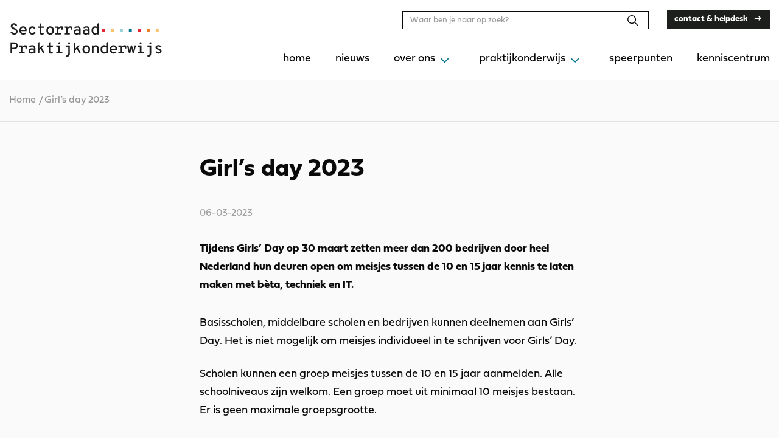

--- FILE ---
content_type: text/html; charset=UTF-8
request_url: https://www.praktijkonderwijs.nl/nieuws/girls-day-2023/
body_size: 4757
content:
<!DOCTYPE html><html lang="nl-NL"><head><meta charset="UTF-8"/><meta name="viewport" content="width=device-width, initial-scale=1, shrink-to-fit=no"><meta http-equiv="X-UA-Compatible" content="IE=edge"/><title>Girl&#039;s day 2023 - Praktijkonderwijs</title><link rel="profile" href="http://gmpg.org/xfn/11"/><link rel="manifest" href="https://www.praktijkonderwijs.nl/wp-content/themes/sectorraad-pro/assets/manifest.webmanifest"><meta name='robots' content='index, follow, max-image-preview:large, max-snippet:-1, max-video-preview:-1' /><link rel="canonical" href="https://www.praktijkonderwijs.nl/nieuws/girls-day-2023/" /><meta property="og:locale" content="nl_NL" /><meta property="og:type" content="article" /><meta property="og:title" content="Girl&#039;s day 2023 - Praktijkonderwijs" /><meta property="og:description" content="Tijdens Girl&#039;s day op 30 maart 2023 zetten meer dan 200 bedrijven door heel Nederland hun deuren open om meisjes tussen 10 en 15 jaar kennis te laten maken met techniek." /><meta property="og:url" content="https://www.praktijkonderwijs.nl/nieuws/girls-day-2023/" /><meta property="og:site_name" content="Praktijkonderwijs" /><meta property="article:published_time" content="2023-03-06T14:49:30+00:00" /><meta property="article:modified_time" content="2023-03-08T08:20:56+00:00" /><meta property="og:image" content="https://www.praktijkonderwijs.nl/wp-content/uploads/2023/03/thisisengineering-raeng-ZPeXrWxOjRQ-unsplash-scaled.jpg" /><meta property="og:image:width" content="2560" /><meta property="og:image:height" content="1708" /><meta property="og:image:type" content="image/jpeg" /><meta name="author" content="firmagrondzaken" /><meta name="twitter:card" content="summary_large_image" /><meta name="twitter:label1" content="Geschreven door" /><meta name="twitter:data1" content="firmagrondzaken" /><meta name="twitter:label2" content="Geschatte leestijd" /><meta name="twitter:data2" content="1 minuut" /> <script type="application/ld+json" class="yoast-schema-graph">{"@context":"https://schema.org","@graph":[{"@type":"WebPage","@id":"https://www.praktijkonderwijs.nl/nieuws/girls-day-2023/","url":"https://www.praktijkonderwijs.nl/nieuws/girls-day-2023/","name":"Girl's day 2023 - Praktijkonderwijs","isPartOf":{"@id":"https://www.praktijkonderwijs.nl/#website"},"primaryImageOfPage":{"@id":"https://www.praktijkonderwijs.nl/nieuws/girls-day-2023/#primaryimage"},"image":{"@id":"https://www.praktijkonderwijs.nl/nieuws/girls-day-2023/#primaryimage"},"thumbnailUrl":"https://www.praktijkonderwijs.nl/wp-content/uploads/2023/03/thisisengineering-raeng-ZPeXrWxOjRQ-unsplash-scaled.jpg","datePublished":"2023-03-06T14:49:30+00:00","dateModified":"2023-03-08T08:20:56+00:00","author":{"@id":"https://www.praktijkonderwijs.nl/#/schema/person/92bcf84d94801daa7598c93ad30c7b5a"},"breadcrumb":{"@id":"https://www.praktijkonderwijs.nl/nieuws/girls-day-2023/#breadcrumb"},"inLanguage":"nl-NL","potentialAction":[{"@type":"ReadAction","target":["https://www.praktijkonderwijs.nl/nieuws/girls-day-2023/"]}]},{"@type":"ImageObject","inLanguage":"nl-NL","@id":"https://www.praktijkonderwijs.nl/nieuws/girls-day-2023/#primaryimage","url":"https://www.praktijkonderwijs.nl/wp-content/uploads/2023/03/thisisengineering-raeng-ZPeXrWxOjRQ-unsplash-scaled.jpg","contentUrl":"https://www.praktijkonderwijs.nl/wp-content/uploads/2023/03/thisisengineering-raeng-ZPeXrWxOjRQ-unsplash-scaled.jpg","width":2560,"height":1708},{"@type":"BreadcrumbList","@id":"https://www.praktijkonderwijs.nl/nieuws/girls-day-2023/#breadcrumb","itemListElement":[{"@type":"ListItem","position":1,"name":"Home","item":"https://www.praktijkonderwijs.nl/"},{"@type":"ListItem","position":2,"name":"Girl&#8217;s day 2023"}]},{"@type":"WebSite","@id":"https://www.praktijkonderwijs.nl/#website","url":"https://www.praktijkonderwijs.nl/","name":"Praktijkonderwijs","description":"","potentialAction":[{"@type":"SearchAction","target":{"@type":"EntryPoint","urlTemplate":"https://www.praktijkonderwijs.nl/?s={search_term_string}"},"query-input":{"@type":"PropertyValueSpecification","valueRequired":true,"valueName":"search_term_string"}}],"inLanguage":"nl-NL"},{"@type":"Person","@id":"https://www.praktijkonderwijs.nl/#/schema/person/92bcf84d94801daa7598c93ad30c7b5a","name":"firmagrondzaken","url":"https://www.praktijkonderwijs.nl/nieuws/author/firmagrondzaken/"}]}</script> <link data-optimized="2" rel="stylesheet" href="https://www.praktijkonderwijs.nl/wp-content/litespeed/css/229de66176b878ca37fe8de5d352ce9c.css?ver=50655" /><link rel="https://api.w.org/" href="https://www.praktijkonderwijs.nl/wp-json/" /><link rel="alternate" title="JSON" type="application/json" href="https://www.praktijkonderwijs.nl/wp-json/wp/v2/posts/21478" /><link rel='shortlink' href='https://www.praktijkonderwijs.nl/?p=21478' /><link rel="alternate" title="oEmbed (JSON)" type="application/json+oembed" href="https://www.praktijkonderwijs.nl/wp-json/oembed/1.0/embed?url=https%3A%2F%2Fwww.praktijkonderwijs.nl%2Fnieuws%2Fgirls-day-2023%2F" /><link rel="alternate" title="oEmbed (XML)" type="text/xml+oembed" href="https://www.praktijkonderwijs.nl/wp-json/oembed/1.0/embed?url=https%3A%2F%2Fwww.praktijkonderwijs.nl%2Fnieuws%2Fgirls-day-2023%2F&#038;format=xml" />
 <script src="[data-uri]" defer></script> </head><body class="wp-singular post-template-default single single-post postid-21478 single-format-standard wp-theme-sectorraad-pro" itemscope="itemscope" itemtype="http://schema.org/WebPage"><noscript><iframe src="https://www.googletagmanager.com/ns.html?id=GTM-KNR4H82"
height="0" width="0" style="display:none;visibility:hidden"></iframe></noscript><div class="content-wrapper"><div id="header-observer" style="min-height: 1px; background-color: white;"></div><div class="header-wrap"><header class="header d-flex align-items-center justify-content-center"><div class="container d-flex align-items-center justify-content-between"><div class="navbar-brand-wrapper ml-3 mr-5 ml-sm-0">
<a href="https://www.praktijkonderwijs.nl" class="d-block text-dark">
<img class="img-fluid" src="https://www.praktijkonderwijs.nl/wp-content/themes/sectorraad-pro/build/./img/sectorraad-pro.0bdc7732.svg" alt="Praktijkonderwijs">
</a></div><div class="nav-bar d-flex _align-items-end"><div class="nav-bar--top-bar d-lg-flex align-items-center justify-content-flex-end"><div class="search-wrapper--desktop d-none d-lg-block mr-5"><div class="search-form"><div class="search-form__inner"><form class="search-form__form" action="/">
<input class="form-control form-control-sm" type="search" name="s" placeholder="Waar ben je naar op zoek?"
aria-label="Search"
value=""
>
<button class="btn btn-link btn-search p-1" type="submit"><i class="oif oif-search"></i></button></form><button class="hamburger hamburger--squeeze navbar-toggler is-active search-form__close my-auto" type="button"
data-toggle="search-close" data-target="body" aria-label="Toggle search">
<span class="hamburger-box">
<span class="hamburger-inner"></span>
</span>
</button></div></div></div><button class="d-none d-lg-block btn btn-link search-form__open"><i class="oif oif-search"></i></button><div class="header-link-button d-none d-lg-block"><a href="https://www.praktijkonderwijs.nl/contact/"  title="contact & helpdesk" class="btn btn-black btn-sm  arrow-right">
<span>contact & helpdesk</span>
</a></div><a href="/contact/" class="text-black header-link-icon text-black d-none d-lg-block ml-2">
<i class="oif oif-phone"></i>
</a></div><div class="nav-bar--bottom-bar d-flex align-items-center justify-content-flex-end"><div class="navigation-drawer"><nav class="header-navbar"><ul id="menu-header-menu" class="nav d-block d-lg-flex flex-lg-nowrap justify-content-md-end header-menu header-primary"><li id="menu-item-22439" class="menu-item menu-item-type-post_type menu-item-object-page menu-item-home menu-item-22439"><a href="https://www.praktijkonderwijs.nl/">home</a></li><li id="menu-item-5150" class="menu-item menu-item-type-post_type menu-item-object-page menu-item-5150"><a href="https://www.praktijkonderwijs.nl/nieuws/">nieuws</a></li><li id="menu-item-4928" class="menu-item menu-item-type-post_type menu-item-object-page menu-item-has-children menu-item-4928"><a href="https://www.praktijkonderwijs.nl/over-ons/">over ons</a><ul class="sub-menu"><li id="menu-item-22554" class="menu-item menu-item-type-post_type menu-item-object-page menu-item-22554"><a href="https://www.praktijkonderwijs.nl/over-ons/sectorraad-praktijkonderwijs/">sectorraad praktijkonderwijs</a></li><li id="menu-item-22557" class="menu-item menu-item-type-post_type menu-item-object-page menu-item-22557"><a href="https://www.praktijkonderwijs.nl/over-ons/organisatie/">organisatie</a></li><li id="menu-item-22561" class="menu-item menu-item-type-post_type menu-item-object-page menu-item-22561"><a href="https://www.praktijkonderwijs.nl/over-ons/documenten/">documenten</a></li><li id="menu-item-14090" class="menu-item menu-item-type-post_type menu-item-object-page menu-item-14090"><a href="https://www.praktijkonderwijs.nl/over-ons/wie-is-er-lid/">wie is er lid</a></li></ul></li><li id="menu-item-22029" class="menu-item menu-item-type-post_type menu-item-object-page menu-item-has-children menu-item-22029"><a href="https://www.praktijkonderwijs.nl/praktijkonderwijs/">praktijkonderwijs</a><ul class="sub-menu"><li id="menu-item-24585" class="menu-item menu-item-type-post_type menu-item-object-page menu-item-24585"><a href="https://www.praktijkonderwijs.nl/daarom-praktijkonderwijs/">daarom pro!</a></li><li id="menu-item-24885" class="menu-item menu-item-type-post_type menu-item-object-page menu-item-24885"><a href="https://www.praktijkonderwijs.nl/kengetallen-praktijkonderwijs/">kengetallen pro</a></li><li id="menu-item-25059" class="menu-item menu-item-type-post_type menu-item-object-page menu-item-25059"><a href="https://www.praktijkonderwijs.nl/schema-onderwijssysteem/">schema onderwijssysteem</a></li></ul></li><li id="menu-item-22026" class="menu-item menu-item-type-post_type menu-item-object-page menu-item-22026"><a href="https://www.praktijkonderwijs.nl/speerpunten/">speerpunten</a></li><li id="menu-item-6803" class="menu-item menu-item-type-post_type menu-item-object-page menu-item-6803"><a href="https://www.praktijkonderwijs.nl/kenniscentrum/">kenniscentrum</a></li></ul><div class="header-navbar_mob-btn pl-5 d-block d-lg-none"><a href="https://www.praktijkonderwijs.nl/contact/"  title="contact & helpdesk" class="btn btn-black  arrow-right">
<span>contact & helpdesk</span>
</a></div></nav></div></div></div><button class="d-lg-none btn btn-link search-form__open"><i class="oif oif-search"></i></button><button class="d-lg-none hamburger hamburger--squeeze navbar-toggler collapsed close-drawer my-auto" type="button" data-toggle="drawer-open" data-target="body" aria-label="Toggle navigation">
<span class="hamburger-box">
<span class="hamburger-inner"></span>
</span>
</button></div></header><div class="search-wrapper--mobile d-lg-none"><div class="search-form"><div class="search-form__inner"><form class="search-form__form" action="/">
<input class="form-control form-control-sm" type="search" name="s" placeholder="Waar ben je naar op zoek?"
aria-label="Search"
value=""
>
<button class="btn btn-link btn-search p-1" type="submit"><i class="oif oif-search"></i></button></form><button class="hamburger hamburger--squeeze navbar-toggler is-active search-form__close my-auto" type="button"
data-toggle="search-close" data-target="body" aria-label="Toggle search">
<span class="hamburger-box">
<span class="hamburger-inner"></span>
</span>
</button></div></div></div></div><main class="pt-2 pt-lg-3 pb-5"><div class="breadcrumbs__wrapper"><div class="container"><div class="breadcrumbs "><div class="breadcrumbs__inner" vocab="http://schema.org/" typeof="BreadcrumbList">
<span property="itemListElement" typeof="ListItem"><a property="item" typeof="WebPage" title="Go to Praktijkonderwijs." href="https://www.praktijkonderwijs.nl" class="home"><span property="name">Home</span></a><meta property="position" content="1"></span>/<span class="post post-post current-item">Girl&#8217;s day 2023</span></div></div></div></div><div class="container-narrowest"><article><h1 class=" h2  page-heading mb-5">
Girl&#8217;s day 2023</h1><div class="row mb-5"><div class="col-6 mr-auto "><div class="date text-date">06-03-2023</div></div></div><p><strong>Tijdens Girls’ Day op 30 maart zetten meer dan 200 bedrijven door heel Nederland hun deuren open om meisjes tussen de 10 en 15 jaar kennis te laten maken met bèta, techniek en IT.&nbsp;</strong></p><p>Basisscholen, middelbare scholen en bedrijven kunnen deelnemen aan Girls’ Day. Het is niet mogelijk om meisjes individueel in te schrijven voor Girls’ Day.</p><p>Scholen&nbsp;kunnen een groep meisjes tussen de 10 en 15 jaar aanmelden. Alle schoolniveaus zijn welkom. Een groep moet uit minimaal 10 meisjes bestaan. Er is geen maximale groepsgrootte.</p><p><strong>Aanmelden</strong></p><p>In een aantal regio’s is er nog plek voor scholen die willen deelnemen. Het gaat om de regio’s Dordrecht, Den Haag, Amersfoort, Leiden en Brabant. Geïnteresseerd in de mogelijkheden om een groep meisjes te laten deelnemen? Mail dan naar <a href="mailto:girlsday@vhto.nl">girlsday@vhto.nl</a>.&nbsp;</p><p class="has-text-align-center has-white-color has-text-color has-background" style="background-color:#1c3d31"><strong>Meer informatie over Girls&#8217; Day 2023 is te vinden op <a href="http://www.girlsday.nl/">www.girlsday.nl</a></strong></p><div class="my-5"><div class="share-post social-media-share"><div class="heading-separator"><h2 class=" h3  heading-separator__title">
delen</h2><hr class="hr-divider"></div><ul class="share-post__list set-scrolled-into-view has-transition-delay" data-offset="0"><li class="share-post__item">
<a href="https://www.facebook.com/sharer/sharer.php?u=https://www.praktijkonderwijs.nl/nieuws/girls-day-2023/" data-width="450" data-height="450">
<span class="iconBadge d-inline-flex align-items-center justify-content-center mr-2">
<i class="oif oif-facebook text-primary"></i>
</span></a></li><li class="share-post__item">
<a href="https://www.linkedin.com/shareArticle?mini=true&url=https://www.praktijkonderwijs.nl/nieuws/girls-day-2023/" data-width="520" data-height="570">
<span class="iconBadge d-inline-flex align-items-center justify-content-center mr-2">
<i class="oif oif-linkedin text-primary"></i>
</span></a></li><li class="share-post__item">
<a href="https://twitter.com/intent/tweet?text=https://www.praktijkonderwijs.nl/nieuws/girls-day-2023/" data-width="550" data-height="505">
<span class="iconBadge d-inline-flex align-items-center justify-content-center mr-2">
<i class="oif oif-twitter text-primary"></i>
</span></a></li><li class="share-post__item d-md-none">
<a class="nopopup" href="whatsapp://send?text=https://www.praktijkonderwijs.nl/nieuws/girls-day-2023/">
<span class="iconBadge d-inline-flex align-items-center justify-content-center mr-2">
<i class="oif oif-whatsapp text-primary"></i>
</span></a></li><li class="share-post__item">
<a class="nopopup" href="mailto:?body=https://www.praktijkonderwijs.nl/nieuws/girls-day-2023/&subject=Girl&#8217;s day 2023">
<span class="iconBadge d-inline-flex align-items-center justify-content-center ">
<i class="oif oif-mail text-primary"></i>
</span></a></li></ul></div></div></article></div></main><footer class="footer mt-auto mb-0 bg-white p-4 pb-5" id="footer"><div class="d-flex flex-column flex-lg-row align-items-center justify-content-between justify-content-lg-around"><div class="flex-1 d-flex justify-content-center mb-5 mb-lg-0"><div class="footer-brand"></div></div><div class="flex-grow-1 mb-4 mb-lg-0"><nav><ul id="menu-footer-menu" class="nav footer-menu text-center flex-wrap justity-content-center justify-content-sm-between"><li id="menu-item-5153" class="menu-item menu-item-type-post_type menu-item-object-page menu-item-privacy-policy menu-item-5153"><a rel="privacy-policy" href="https://www.praktijkonderwijs.nl/privacystatement-cookies/">privacystatement &#038; cookies</a></li><li id="menu-item-5152" class="menu-item menu-item-type-post_type menu-item-object-page menu-item-5152"><a href="https://www.praktijkonderwijs.nl/disclaimer/">disclaimer</a></li><li id="menu-item-5091" class="menu-item menu-item-type-post_type menu-item-object-page menu-item-5091"><a href="https://www.praktijkonderwijs.nl/contact/">contact &#038; helpdesk</a></li></ul></nav></div><div class="flex-1 d-flex justify-content-center"><ul class="list-inline d-flex align-items-center mb-0"><li class="list-inline-item">
<span class="title-social">follow us</span></li><li class="list-inline-item">
<a class="btn-social" href="https://www.linkedin.com/company/sectorraad-praktijkonderwijs/?originalSubdomain=nl">
<i class="oif oif-linkedin-in-brands"></i>
</a></li></ul></div></div></footer></div> <script type="speculationrules">{"prefetch":[{"source":"document","where":{"and":[{"href_matches":"\/*"},{"not":{"href_matches":["\/wp-*.php","\/wp-admin\/*","\/wp-content\/uploads\/*","\/wp-content\/*","\/wp-content\/plugins\/*","\/wp-content\/themes\/sectorraad-pro\/*","\/*\\?(.+)"]}},{"not":{"selector_matches":"a[rel~=\"nofollow\"]"}},{"not":{"selector_matches":".no-prefetch, .no-prefetch a"}}]},"eagerness":"conservative"}]}</script> <script type="text/javascript" src="https://www.praktijkonderwijs.nl/wp-includes/js/jquery/jquery.min.js?ver=3.7.1" id="jquery-core-js"></script>  <script data-optimized="1" src="https://www.praktijkonderwijs.nl/wp-content/litespeed/js/959b900b077c9178c204c26ee907a5fa.js?ver=50655" defer></script></body></html>
<!-- Page optimized by LiteSpeed Cache @2025-12-11 18:58:51 -->

<!-- Page cached by LiteSpeed Cache 7.6.2 on 2025-12-11 18:58:51 -->

--- FILE ---
content_type: text/css
request_url: https://www.praktijkonderwijs.nl/wp-content/litespeed/css/229de66176b878ca37fe8de5d352ce9c.css?ver=50655
body_size: 54678
content:
@import url(https://p.typekit.net/p.css?s=1&k=fqc1tmn&ht=tk&f=42583.42584.42587&a=83351520&app=typekit&e=css);@import url(//netdna.bootstrapcdn.com/font-awesome/3.2.1/css/font-awesome.css);@font-face{font-family:"fieldwork";src:url(https://use.typekit.net/af/0f58e1/00000000000000003b9b3434/27/l?primer=7cdcb44be4a7db8877ffa5c0007b8dd865b3bbc383831fe2ea177f62257a9191&fvd=n4&v=3) format("woff2"),url(https://use.typekit.net/af/0f58e1/00000000000000003b9b3434/27/d?primer=7cdcb44be4a7db8877ffa5c0007b8dd865b3bbc383831fe2ea177f62257a9191&fvd=n4&v=3) format("woff"),url(https://use.typekit.net/af/0f58e1/00000000000000003b9b3434/27/a?primer=7cdcb44be4a7db8877ffa5c0007b8dd865b3bbc383831fe2ea177f62257a9191&fvd=n4&v=3) format("opentype");font-display:swap;font-style:normal;font-weight:400;font-stretch:normal}@font-face{font-family:"fieldwork";src:url(https://use.typekit.net/af/7653d1/00000000000000003b9b3435/27/l?primer=7cdcb44be4a7db8877ffa5c0007b8dd865b3bbc383831fe2ea177f62257a9191&fvd=i4&v=3) format("woff2"),url(https://use.typekit.net/af/7653d1/00000000000000003b9b3435/27/d?primer=7cdcb44be4a7db8877ffa5c0007b8dd865b3bbc383831fe2ea177f62257a9191&fvd=i4&v=3) format("woff"),url(https://use.typekit.net/af/7653d1/00000000000000003b9b3435/27/a?primer=7cdcb44be4a7db8877ffa5c0007b8dd865b3bbc383831fe2ea177f62257a9191&fvd=i4&v=3) format("opentype");font-display:swap;font-style:italic;font-weight:400;font-stretch:normal}@font-face{font-family:"fieldwork";src:url(https://use.typekit.net/af/407757/00000000000000003b9b3438/27/l?primer=7cdcb44be4a7db8877ffa5c0007b8dd865b3bbc383831fe2ea177f62257a9191&fvd=n7&v=3) format("woff2"),url(https://use.typekit.net/af/407757/00000000000000003b9b3438/27/d?primer=7cdcb44be4a7db8877ffa5c0007b8dd865b3bbc383831fe2ea177f62257a9191&fvd=n7&v=3) format("woff"),url(https://use.typekit.net/af/407757/00000000000000003b9b3438/27/a?primer=7cdcb44be4a7db8877ffa5c0007b8dd865b3bbc383831fe2ea177f62257a9191&fvd=n7&v=3) format("opentype");font-display:swap;font-style:normal;font-weight:700;font-stretch:normal}.tk-source-sans-pro{font-family:"source-sans-pro",sans-serif}.tk-fieldwork{font-family:"fieldwork",sans-serif}img:is([sizes="auto" i],[sizes^="auto," i]){contain-intrinsic-size:3000px 1500px}@font-face{font-family:oif;src:url(/wp-content/themes/sectorraad-pro/build/fonts/oif.12fe9435.eot) format("embedded-opentype"),url(/wp-content/themes/sectorraad-pro/build/fonts/oif.e8450a4f.woff2) format("woff2"),url(/wp-content/themes/sectorraad-pro/build/fonts/oif.4e3eec0c.woff) format("woff")}.arrow-left.gform_next_button:before,.arrow-left.gform_previous_button:before,.arrow-right.gform_next_button:before,.arrow-right.gform_previous_button:before,.btn.arrow-left:before,.btn.arrow-right:before,.faq-overview__btn:before,.gfield.thumbs table.gsurvey-likert td:before,.gform_wrapper .gform_footer .gform_button.btn-black:before,.navigation-drawer ul.nav>li.menu-item-has-children:before,.oif:before,body.single-event .wp-block-quote:before,body.single-knowledge_base .wp-block-quote:before,body.single-post .wp-block-quote:before{display:inline-block;font-size:inherit;font-family:oif!important;font-style:normal;vertical-align:baseline;text-rendering:auto;-moz-osx-font-smoothing:grayscale;-webkit-font-smoothing:antialiased}.oif-account:before{content:"\f101"}.navigation-drawer ul.nav>li.menu-item-has-children:before,.oif-angle-down:before{content:"\f102"}.oif-angle-left:before{content:"\f103"}.oif-angle-right:before{content:"\f104"}.faq-overview__btn:before,.oif-angle-up:before{content:"\f105"}.oif-arrow-down:before{content:"\f106"}.oif-arrow-left:before{content:"\f107"}.arrow-left.gform_next_button:before,.arrow-left.gform_previous_button:before,.arrow-right.gform_next_button:before,.arrow-right.gform_previous_button:before,.btn.arrow-left:before,.btn.arrow-right:before,.gform_wrapper .gform_footer .gform_button.btn-black:before,.oif-arrow-right:before{content:"\f108"}.oif-arrow-up:before{content:"\f109"}.oif-badge:before{content:"\f10a"}.oif-bolt:before{content:"\f10b"}.oif-chat:before{content:"\f10c"}.oif-cloud:before{content:"\f10d"}.oif-envelope-regular:before{content:"\f10e"}.oif-eye:before{content:"\f10f"}.oif-facebook-f-brands:before{content:"\f110"}.oif-facebook:before{content:"\f111"}.oif-filter:before{content:"\f112"}.oif-go:before{content:"\f113"}.oif-heart:before{content:"\f114"}.oif-home:before{content:"\f115"}.oif-image:before{content:"\f116"}.oif-link:before{content:"\f117"}.oif-linkedin-in-brands:before{content:"\f118"}.oif-linkedin:before{content:"\f119"}.oif-lock:before{content:"\f11a"}.oif-mail:before{content:"\f11b"}.oif-menu:before{content:"\f11c"}.oif-paperclip:before{content:"\f11d"}.oif-phone:before{content:"\f11e"}.oif-question-circle-solid:before{content:"\f11f"}.oif-quote:before,body.single-event .wp-block-quote:before,body.single-knowledge_base .wp-block-quote:before,body.single-post .wp-block-quote:before{content:"\f120"}.oif-remove:before{content:"\f121"}.oif-search:before{content:"\f122"}.oif-server:before{content:"\f123"}.oif-sheet:before{content:"\f124"}.gfield.thumbs table.gsurvey-likert td:before,.oif-thumbs-up:before{content:"\f125"}.oif-twitter-brands:before{content:"\f126"}.oif-twitter:before{content:"\f127"}.oif-whatsapp-brands:before{content:"\f128"}.oif-whatsapp:before{content:"\f129"}.oif-youtube-brands:before{content:"\f12a"}.aligncenter,.alignleft,.alignnone,.alignright,.img-fluid,.img-thumbnail,.wp-block-gallery li img,.wp-block-image img{max-width:100%;height:auto}.img-thumbnail{padding:.25rem;background-color:#fff;border:1px solid #dee2e6}.figure{display:inline-block}.figure-img{margin-bottom:.46875rem;line-height:1}.figure-caption{font-size:90%;color:#6c757d}.alert,.validation_error{position:relative;padding:.75rem 1.25rem;margin-bottom:1rem;border:1px solid #fff0}.alert-heading{color:inherit}.alert-link{font-weight:700}.alert-dismissible{padding-right:4.1875rem}.alert-dismissible .close{position:absolute;top:0;right:0;padding:.75rem 1.25rem;color:inherit}.alert-primary{color:#06424f;background-color:#cde4e8;border-color:#b8d9df}.alert-primary hr{border-top-color:#a6d0d7}.alert-primary .alert-link{color:#021a20}.alert-secondary{color:#81461c;background-color:#fce5d5;border-color:#fbdbc4}.alert-secondary hr{border-top-color:#f9ccac}.alert-secondary .alert-link{color:#572f13}.alert-success{color:#3c5e32;background-color:#e1eedd;border-color:#d5e7d0}.alert-success hr{border-top-color:#c6debf}.alert-success .alert-link{color:#273d20}.alert-info{color:#325b61;background-color:#ddedf0;border-color:#d0e6e9}.alert-info hr{border-top-color:#bfdde1}.alert-info .alert-link{color:#213b3f}.alert-warning{color:#896908;background-color:#fff3cd;border-color:#ffeeba}.alert-warning hr{border-top-color:#ffe8a1}.alert-warning .alert-link{color:#594405}.alert-danger,.validation_error{color:#772029;background-color:#f8d7da;border-color:#f5c6cb}.alert-danger hr,.validation_error hr{border-top-color:#f1b0b7}.alert-danger .alert-link,.validation_error .alert-link{color:#4f151b}.alert-light{color:#868687;background-color:#fefefe;border-color:#fdfdfe}.alert-light hr{border-top-color:#ececf6}.alert-light .alert-link{color:#6d6d6d}.alert-dark{color:#202326;background-color:#d6d8d9;border-color:#c6c8ca}.alert-dark hr{border-top-color:#b9bbbe}.alert-dark .alert-link{color:#090a0a}.alert-tertiary{color:#3c5e32;background-color:#e1eedd;border-color:#d5e7d0}.alert-tertiary hr{border-top-color:#c6debf}.alert-tertiary .alert-link{color:#273d20}.alert-black{color:#0a0a0a;background-color:#cecece;border-color:#bababa}.alert-black hr{border-top-color:#adadad}.alert-black .alert-link{color:#000}.badge{display:inline-block;padding:.25em .4em;font-size:75%;font-weight:400;line-height:1;text-align:center;white-space:nowrap;vertical-align:baseline;transition:color .15s ease-in-out,background-color .15s ease-in-out,border-color .15s ease-in-out,box-shadow .15s ease-in-out}@media (prefers-reduced-motion:reduce){.badge{transition:none}}a.badge:focus,a.badge:hover{text-decoration:none}.badge:empty{display:none}.btn .badge,.gform_next_button .badge,.gform_previous_button .badge{position:relative;top:-1px}.badge-pill{padding-right:.6em;padding-left:.6em}.badge-primary{color:#fff;background-color:#03768e}a.badge-primary:focus,a.badge-primary:hover{color:#fff;background-color:#024c5c}a.badge-primary.focus,a.badge-primary:focus{outline:0;box-shadow:0 0 0 .2rem rgb(3 118 142 / .5)}.badge-secondary{color:#212529;background-color:#ef7e2d}a.badge-secondary:focus,a.badge-secondary:hover{color:#212529;background-color:#d96410}a.badge-secondary.focus,a.badge-secondary:focus{outline:0;box-shadow:0 0 0 .2rem rgb(239 126 45 / .5)}.badge-success{color:#fff;background-color:#6aab56}a.badge-success:focus,a.badge-success:hover{color:#fff;background-color:#558a44}a.badge-success.focus,a.badge-success:focus{outline:0;box-shadow:0 0 0 .2rem rgb(106 171 86 / .5)}.badge-info{color:#fff;background-color:#56a6b2}a.badge-info:focus,a.badge-info:hover{color:#fff;background-color:#438892}a.badge-info.focus,a.badge-info:focus{outline:0;box-shadow:0 0 0 .2rem rgb(86 166 178 / .5)}.badge-warning{color:#212529;background-color:#ffc107}a.badge-warning:focus,a.badge-warning:hover{color:#212529;background-color:#d39e00}a.badge-warning.focus,a.badge-warning:focus{outline:0;box-shadow:0 0 0 .2rem rgb(255 193 7 / .5)}.badge-danger{color:#fff;background-color:#dc3545}a.badge-danger:focus,a.badge-danger:hover{color:#fff;background-color:#bd2130}a.badge-danger.focus,a.badge-danger:focus{outline:0;box-shadow:0 0 0 .2rem rgb(220 53 69 / .5)}.badge-light{color:#212529;background-color:#f8f9fa}a.badge-light:focus,a.badge-light:hover{color:#212529;background-color:#dae0e5}a.badge-light.focus,a.badge-light:focus{outline:0;box-shadow:0 0 0 .2rem rgb(248 249 250 / .5)}.badge-dark{color:#fff;background-color:#343a40}a.badge-dark:focus,a.badge-dark:hover{color:#fff;background-color:#1d2124}a.badge-dark.focus,a.badge-dark:focus{outline:0;box-shadow:0 0 0 .2rem rgb(52 58 64 / .5)}.badge-tertiary{color:#fff;background-color:#6aab56}a.badge-tertiary:focus,a.badge-tertiary:hover{color:#fff;background-color:#558a44}a.badge-tertiary.focus,a.badge-tertiary:focus{outline:0;box-shadow:0 0 0 .2rem rgb(106 171 86 / .5)}.badge-black{color:#fff;background-color:#0a0a0a}a.badge-black:focus,a.badge-black:hover{color:#fff;background-color:#000}a.badge-black.focus,a.badge-black:focus{outline:0;box-shadow:0 0 0 .2rem rgb(10 10 10 / .5)}.card{position:relative;display:flex;flex-direction:column;min-width:0;word-wrap:break-word;background-color:#fff;background-clip:border-box;border:1px solid rgb(10 10 10 / .125)}.card>hr{margin-right:0;margin-left:0}.card-body{flex:1 1 auto;padding:1.25rem}.card-title{margin-bottom:.75rem}.card-subtitle{margin-top:-.375rem}.card-subtitle,.card-text:last-child{margin-bottom:0}.card-link:hover{text-decoration:none}.card-link+.card-link{margin-left:1.25rem}.card-header{padding:.75rem 1.25rem;margin-bottom:0;background-color:rgb(10 10 10 / .03);border-bottom:1px solid rgb(10 10 10 / .125)}.card-header+.list-group .list-group-item:first-child{border-top:0}.card-footer{padding:.75rem 1.25rem;background-color:rgb(10 10 10 / .03);border-top:1px solid rgb(10 10 10 / .125)}.card-header-tabs{margin-bottom:-.75rem;border-bottom:0}.card-header-pills,.card-header-tabs{margin-right:-.625rem;margin-left:-.625rem}.card-img-overlay{position:absolute;top:0;right:0;bottom:0;left:0;padding:1.25rem}.card-img,.card-img-bottom,.card-img-top{width:100%}.card-deck{display:flex;flex-direction:column}.card-deck .card{margin-bottom:15px}@media (min-width:576px){.card-deck{flex-flow:row wrap;margin-right:-15px;margin-left:-15px}.card-deck .card{display:flex;flex:1 0 0%;flex-direction:column;margin-right:15px;margin-bottom:0;margin-left:15px}}.card-group{display:flex;flex-direction:column}.card-group>.card{margin-bottom:15px}@media (min-width:576px){.card-group{flex-flow:row wrap}.card-group>.card{flex:1 0 0%;margin-bottom:0}.card-group>.card+.card{margin-left:0;border-left:0}}.card-columns .card{margin-bottom:.75rem}@media (min-width:576px){.card-columns{column-count:3;column-gap:1.25rem;orphans:1;widows:1}.card-columns .card{display:inline-block;width:100%}}.accordion>.card{overflow:hidden}.accordion>.card:first-of-type,.accordion>.card:not(:first-of-type):not(:last-of-type){border-bottom:0}.accordion>.card .card-header{margin-bottom:-1px}.table,.wp-block-table{width:100%;margin-bottom:.9375rem;color:#0a0a0a}.table td,.table th,.wp-block-table td,.wp-block-table th{padding:.75rem;vertical-align:top;border-top:1px solid #dee2e6}.table thead th,.wp-block-table thead th{vertical-align:bottom;border-bottom:2px solid #dee2e6}.table tbody+tbody,.wp-block-table tbody+tbody{border-top:2px solid #dee2e6}.table-sm td,.table-sm th{padding:.3rem}.table-bordered,.table-bordered td,.table-bordered th,.wp-block-table,.wp-block-table td,.wp-block-table th{border:1px solid #dee2e6}.table-bordered thead td,.table-bordered thead th,.wp-block-table thead td,.wp-block-table thead th{border-bottom-width:2px}.table-borderless tbody+tbody,.table-borderless td,.table-borderless th,.table-borderless thead th{border:0}.table-striped tbody tr:nth-of-type(odd){background-color:rgb(10 10 10 / .05)}.table-hover tbody tr:hover{color:#0a0a0a;background-color:rgb(10 10 10 / .075)}.table-primary,.table-primary>td,.table-primary>th{background-color:#b8d9df}.table-primary tbody+tbody,.table-primary td,.table-primary th,.table-primary thead th{border-color:#7cb8c4}.table-hover .table-primary:hover,.table-hover .table-primary:hover>td,.table-hover .table-primary:hover>th{background-color:#a6d0d7}.table-secondary,.table-secondary>td,.table-secondary>th{background-color:#fbdbc4}.table-secondary tbody+tbody,.table-secondary td,.table-secondary th,.table-secondary thead th{border-color:#f7bc92}.table-hover .table-secondary:hover,.table-hover .table-secondary:hover>td,.table-hover .table-secondary:hover>th{background-color:#f9ccac}.table-success,.table-success>td,.table-success>th{background-color:#d5e7d0}.table-success tbody+tbody,.table-success td,.table-success th,.table-success thead th{border-color:#b2d3a7}.table-hover .table-success:hover,.table-hover .table-success:hover>td,.table-hover .table-success:hover>th{background-color:#c6debf}.table-info,.table-info>td,.table-info>th{background-color:#d0e6e9}.table-info tbody+tbody,.table-info td,.table-info th,.table-info thead th{border-color:#a7d1d7}.table-hover .table-info:hover,.table-hover .table-info:hover>td,.table-hover .table-info:hover>th{background-color:#bfdde1}.table-warning,.table-warning>td,.table-warning>th{background-color:#ffeeba}.table-warning tbody+tbody,.table-warning td,.table-warning th,.table-warning thead th{border-color:#ffdf7e}.table-hover .table-warning:hover,.table-hover .table-warning:hover>td,.table-hover .table-warning:hover>th{background-color:#ffe8a1}.table-danger,.table-danger>td,.table-danger>th{background-color:#f5c6cb}.table-danger tbody+tbody,.table-danger td,.table-danger th,.table-danger thead th{border-color:#ed969e}.table-hover .table-danger:hover,.table-hover .table-danger:hover>td,.table-hover .table-danger:hover>th{background-color:#f1b0b7}.table-light,.table-light>td,.table-light>th{background-color:#fdfdfe}.table-light tbody+tbody,.table-light td,.table-light th,.table-light thead th{border-color:#fbfcfc}.table-hover .table-light:hover,.table-hover .table-light:hover>td,.table-hover .table-light:hover>th{background-color:#ececf6}.table-dark,.table-dark>td,.table-dark>th{background-color:#c6c8ca}.table-dark tbody+tbody,.table-dark td,.table-dark th,.table-dark thead th{border-color:#95999c}.table-hover .table-dark:hover,.table-hover .table-dark:hover>td,.table-hover .table-dark:hover>th{background-color:#b9bbbe}.table-tertiary,.table-tertiary>td,.table-tertiary>th{background-color:#d5e7d0}.table-tertiary tbody+tbody,.table-tertiary td,.table-tertiary th,.table-tertiary thead th{border-color:#b2d3a7}.table-hover .table-tertiary:hover,.table-hover .table-tertiary:hover>td,.table-hover .table-tertiary:hover>th{background-color:#c6debf}.table-black,.table-black>td,.table-black>th{background-color:#bababa}.table-black tbody+tbody,.table-black td,.table-black th,.table-black thead th{border-color:grey}.table-hover .table-black:hover,.table-hover .table-black:hover>td,.table-hover .table-black:hover>th{background-color:#adadad}.table-active,.table-active>td,.table-active>th{background-color:rgb(10 10 10 / .075)}.table-hover .table-active:hover,.table-hover .table-active:hover>td,.table-hover .table-active:hover>th{background-color:rgb(0 0 0 / .075)}.table .thead-dark th,.wp-block-table .thead-dark th{color:#fff;background-color:#343a40;border-color:#454d55}.table .thead-light th,.wp-block-table .thead-light th{color:#495057;background-color:#e9ecef;border-color:#dee2e6}.table-dark{color:#fff;background-color:#343a40}.table-dark td,.table-dark th,.table-dark thead th{border-color:#454d55}.table-dark.table-bordered,.table-dark.wp-block-table{border:0}.table-dark.table-striped tbody tr:nth-of-type(odd){background-color:hsl(0 0% 100% / .05)}.table-dark.table-hover tbody tr:hover{color:#fff;background-color:hsl(0 0% 100% / .075)}@media (max-width:575.98px){.table-responsive-sm{display:block;width:100%;overflow-x:auto;-webkit-overflow-scrolling:touch}.table-responsive-sm>.table-bordered,.table-responsive-sm>.wp-block-table{border:0}}@media (max-width:767.98px){.table-responsive-md{display:block;width:100%;overflow-x:auto;-webkit-overflow-scrolling:touch}.table-responsive-md>.table-bordered,.table-responsive-md>.wp-block-table{border:0}}@media (max-width:991.98px){.table-responsive-lg{display:block;width:100%;overflow-x:auto;-webkit-overflow-scrolling:touch}.table-responsive-lg>.table-bordered,.table-responsive-lg>.wp-block-table{border:0}}@media (max-width:1199.98px){.table-responsive-xl{display:block;width:100%;overflow-x:auto;-webkit-overflow-scrolling:touch}.table-responsive-xl>.table-bordered,.table-responsive-xl>.wp-block-table{border:0}}.table-responsive{display:block;width:100%;overflow-x:auto;-webkit-overflow-scrolling:touch}.table-responsive>.table-bordered,.table-responsive>.wp-block-table{border:0}.form-control,.form-group input[type=email],.form-group input[type=name],.form-group input[type=tel],.form-group input[type=text],.form-group select[multiple],.form-group textarea{display:block;width:100%;height:calc(1.75em + .75rem + 2px);padding:.375rem 1.125rem;font-size:1rem;font-weight:400;line-height:1.75;color:#495057;background-color:#fff;background-clip:padding-box;border:1px solid #ced4da;border-radius:0;transition:border-color .15s ease-in-out,box-shadow .15s ease-in-out}@media (prefers-reduced-motion:reduce){.form-control,.form-group input[type=email],.form-group input[type=name],.form-group input[type=tel],.form-group input[type=text],.form-group select[multiple],.form-group textarea{transition:none}}.form-control::-ms-expand,.form-group input[type=email]::-ms-expand,.form-group input[type=name]::-ms-expand,.form-group input[type=tel]::-ms-expand,.form-group input[type=text]::-ms-expand,.form-group select[multiple]::-ms-expand,.form-group textarea::-ms-expand{background-color:#fff0;border:0}.form-control:focus,.form-group input:focus[type=email],.form-group input:focus[type=name],.form-group input:focus[type=tel],.form-group input:focus[type=text],.form-group select:focus[multiple],.form-group textarea:focus{color:#495057;background-color:#fff;border-color:#16d3fa;outline:0;box-shadow:0 0 0 .2rem rgb(3 118 142 / .25)}.form-control::placeholder,.form-group input[type=email]::placeholder,.form-group input[type=name]::placeholder,.form-group input[type=tel]::placeholder,.form-group input[type=text]::placeholder,.form-group select[multiple]::placeholder,.form-group textarea::placeholder{color:#9c9c9c;opacity:1}.form-control:disabled,.form-control[readonly],.form-group input:disabled[type=email],.form-group input:disabled[type=name],.form-group input:disabled[type=tel],.form-group input:disabled[type=text],.form-group input[readonly][type=email],.form-group input[readonly][type=name],.form-group input[readonly][type=tel],.form-group input[readonly][type=text],.form-group select:disabled[multiple],.form-group select[readonly][multiple],.form-group textarea:disabled,.form-group textarea[readonly]{background-color:#e9ecef;opacity:1}.form-group select[multiple]:focus::-ms-value,select.form-control:focus::-ms-value{color:#495057;background-color:#fff}.form-control-file,.form-control-range{display:block;width:100%}.col-form-label{padding-top:calc(.375rem + 1px);padding-bottom:calc(.375rem + 1px);margin-bottom:0;font-size:inherit;line-height:1.75}.col-form-label-lg{padding-top:calc(.5rem + 1px);padding-bottom:calc(.5rem + 1px);font-size:1.40625rem;line-height:1.5}.col-form-label-sm{padding-top:calc(.375rem + 1px);padding-bottom:calc(.375rem + 1px);font-size:.84375rem;line-height:1.275}.form-control-plaintext{display:block;width:100%;padding-top:.375rem;padding-bottom:.375rem;margin-bottom:0;line-height:1.75;color:#0a0a0a;background-color:#fff0;border:solid #fff0;border-width:1px 0}.form-control-plaintext.form-control-lg,.form-control-plaintext.form-control-sm{padding-right:0;padding-left:0}.form-control-sm{height:calc(1.275em + .75rem + 2px);padding:.375rem .75rem;font-size:.84375rem;line-height:1.275}.form-control-lg{height:calc(1.5em + 1rem + 2px);padding:.5rem 1rem;font-size:1.40625rem;line-height:1.5}.form-group select[multiple],.form-group select[size][multiple],.form-group textarea,select.form-control[multiple],select.form-control[size],textarea.form-control{height:auto}.form-group{margin-bottom:1rem}.form-group .gfield_description,.form-text{display:block;margin-top:.25rem}.form-row{display:flex;flex-wrap:wrap;margin-right:-5px;margin-left:-5px}.form-row>.col,.form-row>[class*=col-]{padding-right:5px;padding-left:5px}.form-check{position:relative;display:block;padding-left:1.25rem}.form-check-input{position:absolute;margin-top:.5rem;margin-left:-1.25rem}.form-check-input:disabled~.form-check-label{color:#6c757d}.form-check-label{margin-bottom:0}.form-check-inline{display:inline-flex;align-items:center;padding-left:0;margin-right:.75rem}.form-check-inline .form-check-input{position:static;margin-top:0;margin-right:.3125rem;margin-left:0}.valid-feedback{display:none;width:100%;margin-top:.25rem;font-size:80%;color:#6aab56}.valid-tooltip{position:absolute;top:100%;z-index:5;display:none;max-width:100%;padding:.25rem .5rem;margin-top:.1rem;font-size:.84375rem;line-height:1.6875;color:#fff;background-color:rgb(106 171 86 / .9)}.form-control.is-valid,.form-group.is-valid .form-control.custom-control-input,.form-group.is-valid input[type=email],.form-group.is-valid input[type=name],.form-group.is-valid input[type=tel],.form-group.is-valid input[type=text],.form-group.is-valid select[multiple],.form-group.is-valid textarea,.form-group.is-valid textarea.custom-control-input,.form-group .was-validated input:valid[type=email],.form-group .was-validated input:valid[type=name],.form-group .was-validated input:valid[type=tel],.form-group .was-validated input:valid[type=text],.form-group .was-validated select:valid[multiple],.form-group .was-validated textarea:valid,.form-group input.is-valid[type=email],.form-group input.is-valid[type=name],.form-group input.is-valid[type=tel],.form-group input.is-valid[type=text],.form-group select.is-valid[multiple],.form-group textarea.is-valid,.was-validated .form-control:valid,.was-validated .form-group input:valid[type=email],.was-validated .form-group input:valid[type=name],.was-validated .form-group input:valid[type=tel],.was-validated .form-group input:valid[type=text],.was-validated .form-group select:valid[multiple],.was-validated .form-group textarea:valid{border-color:#6aab56;padding-right:calc(1.75em + .75rem);background-image:url("data:image/svg+xml;charset=utf-8,%3Csvg xmlns='http://www.w3.org/2000/svg' viewBox='0 0 8 8'%3E%3Cpath fill='%236AAB56' d='M2.3 6.73L.6 4.53c-.4-1.04.46-1.4 1.1-.8l1.1 1.4 3.4-3.8c.6-.63 1.6-.27 1.2.7l-4 4.6c-.43.5-.8.4-1.1.1z'/%3E%3C/svg%3E");background-repeat:no-repeat;background-position:100% calc(.4375em + .1875rem);background-size:calc(.875em + .375rem) calc(.875em + .375rem)}.form-control.is-valid:focus,.form-group.is-valid .form-control.custom-control-input:focus,.form-group.is-valid input:focus[type=email],.form-group.is-valid input:focus[type=name],.form-group.is-valid input:focus[type=tel],.form-group.is-valid input:focus[type=text],.form-group.is-valid select:focus[multiple],.form-group.is-valid textarea:focus,.form-group .was-validated input:valid:focus[type=email],.form-group .was-validated input:valid:focus[type=name],.form-group .was-validated input:valid:focus[type=tel],.form-group .was-validated input:valid:focus[type=text],.form-group .was-validated select:valid:focus[multiple],.form-group .was-validated textarea:valid:focus,.form-group input.is-valid:focus[type=email],.form-group input.is-valid:focus[type=name],.form-group input.is-valid:focus[type=tel],.form-group input.is-valid:focus[type=text],.form-group select.is-valid:focus[multiple],.form-group textarea.is-valid:focus,.was-validated .form-control:valid:focus,.was-validated .form-group input:valid:focus[type=email],.was-validated .form-group input:valid:focus[type=name],.was-validated .form-group input:valid:focus[type=tel],.was-validated .form-group input:valid:focus[type=text],.was-validated .form-group select:valid:focus[multiple],.was-validated .form-group textarea:valid:focus{border-color:#6aab56;box-shadow:0 0 0 .2rem rgb(106 171 86 / .25)}.form-control.is-valid~.valid-feedback,.form-control.is-valid~.valid-tooltip,.form-group.is-valid .form-control.custom-control-input~.valid-feedback,.form-group.is-valid .form-control.custom-control-input~.valid-tooltip,.form-group.is-valid input[type=email]~.valid-feedback,.form-group.is-valid input[type=email]~.valid-tooltip,.form-group.is-valid input[type=name]~.valid-feedback,.form-group.is-valid input[type=name]~.valid-tooltip,.form-group.is-valid input[type=tel]~.valid-feedback,.form-group.is-valid input[type=tel]~.valid-tooltip,.form-group.is-valid input[type=text]~.valid-feedback,.form-group.is-valid input[type=text]~.valid-tooltip,.form-group.is-valid select[multiple]~.valid-feedback,.form-group.is-valid select[multiple]~.valid-tooltip,.form-group.is-valid textarea~.valid-feedback,.form-group.is-valid textarea~.valid-tooltip,.form-group .was-validated input:valid[type=email]~.valid-feedback,.form-group .was-validated input:valid[type=email]~.valid-tooltip,.form-group .was-validated input:valid[type=name]~.valid-feedback,.form-group .was-validated input:valid[type=name]~.valid-tooltip,.form-group .was-validated input:valid[type=tel]~.valid-feedback,.form-group .was-validated input:valid[type=tel]~.valid-tooltip,.form-group .was-validated input:valid[type=text]~.valid-feedback,.form-group .was-validated input:valid[type=text]~.valid-tooltip,.form-group .was-validated select:valid[multiple]~.valid-feedback,.form-group .was-validated select:valid[multiple]~.valid-tooltip,.form-group .was-validated textarea:valid~.valid-feedback,.form-group .was-validated textarea:valid~.valid-tooltip,.form-group input.is-valid[type=email]~.valid-feedback,.form-group input.is-valid[type=email]~.valid-tooltip,.form-group input.is-valid[type=name]~.valid-feedback,.form-group input.is-valid[type=name]~.valid-tooltip,.form-group input.is-valid[type=tel]~.valid-feedback,.form-group input.is-valid[type=tel]~.valid-tooltip,.form-group input.is-valid[type=text]~.valid-feedback,.form-group input.is-valid[type=text]~.valid-tooltip,.form-group select.is-valid[multiple]~.valid-feedback,.form-group select.is-valid[multiple]~.valid-tooltip,.form-group textarea.is-valid~.valid-feedback,.form-group textarea.is-valid~.valid-tooltip,.was-validated .form-control:valid~.valid-feedback,.was-validated .form-control:valid~.valid-tooltip,.was-validated .form-group input:valid[type=email]~.valid-feedback,.was-validated .form-group input:valid[type=email]~.valid-tooltip,.was-validated .form-group input:valid[type=name]~.valid-feedback,.was-validated .form-group input:valid[type=name]~.valid-tooltip,.was-validated .form-group input:valid[type=tel]~.valid-feedback,.was-validated .form-group input:valid[type=tel]~.valid-tooltip,.was-validated .form-group input:valid[type=text]~.valid-feedback,.was-validated .form-group input:valid[type=text]~.valid-tooltip,.was-validated .form-group select:valid[multiple]~.valid-feedback,.was-validated .form-group select:valid[multiple]~.valid-tooltip,.was-validated .form-group textarea:valid~.valid-feedback,.was-validated .form-group textarea:valid~.valid-tooltip{display:block}.form-group.is-valid textarea,.form-group.is-valid textarea.custom-control-input,.form-group .was-validated textarea:valid,.form-group textarea.is-valid,.was-validated .form-group textarea:valid,.was-validated textarea.form-control:valid,textarea.form-control.is-valid{padding-right:calc(1.75em + .75rem);background-position:top calc(.4375em + .1875rem) right calc(.4375em + .1875rem)}.custom-select.is-valid,.form-group.is-valid .custom-select.custom-control-input,.form-group.is-valid input.custom-select[type=email],.form-group.is-valid input.custom-select[type=name],.form-group.is-valid input.custom-select[type=tel],.form-group.is-valid input.custom-select[type=text],.form-group.is-valid select.custom-select[multiple],.form-group.is-valid textarea.custom-select,.was-validated .custom-select:valid{border-color:#6aab56;padding-right:calc(.75em + 2.6875rem);background:url("data:image/svg+xml;charset=utf-8,%3Csvg xmlns='http://www.w3.org/2000/svg' viewBox='0 0 4 5'%3E%3Cpath fill='%23343A40' d='M2 0L0 2h4zm0 5L0 3h4z'/%3E%3C/svg%3E") no-repeat right 1.125rem center/8px 10px,url("data:image/svg+xml;charset=utf-8,%3Csvg xmlns='http://www.w3.org/2000/svg' viewBox='0 0 8 8'%3E%3Cpath fill='%236AAB56' d='M2.3 6.73L.6 4.53c-.4-1.04.46-1.4 1.1-.8l1.1 1.4 3.4-3.8c.6-.63 1.6-.27 1.2.7l-4 4.6c-.43.5-.8.4-1.1.1z'/%3E%3C/svg%3E") #fff no-repeat center right 2.125rem/calc(.875em + .375rem) calc(.875em + .375rem)}.custom-select.is-valid:focus,.form-group.is-valid .custom-select.custom-control-input:focus,.form-group.is-valid input.custom-select:focus[type=email],.form-group.is-valid input.custom-select:focus[type=name],.form-group.is-valid input.custom-select:focus[type=tel],.form-group.is-valid input.custom-select:focus[type=text],.form-group.is-valid select.custom-select:focus[multiple],.form-group.is-valid textarea.custom-select:focus,.was-validated .custom-select:valid:focus{border-color:#6aab56;box-shadow:0 0 0 .2rem rgb(106 171 86 / .25)}.custom-select.is-valid~.valid-feedback,.custom-select.is-valid~.valid-tooltip,.form-control-file.is-valid~.valid-feedback,.form-control-file.is-valid~.valid-tooltip,.form-group.is-valid .custom-select.custom-control-input~.valid-feedback,.form-group.is-valid .custom-select.custom-control-input~.valid-tooltip,.form-group.is-valid .form-control-file.custom-control-input~.valid-feedback,.form-group.is-valid .form-control-file.custom-control-input~.valid-tooltip,.form-group.is-valid input.custom-select[type=email]~.valid-feedback,.form-group.is-valid input.custom-select[type=email]~.valid-tooltip,.form-group.is-valid input.custom-select[type=name]~.valid-feedback,.form-group.is-valid input.custom-select[type=name]~.valid-tooltip,.form-group.is-valid input.custom-select[type=tel]~.valid-feedback,.form-group.is-valid input.custom-select[type=tel]~.valid-tooltip,.form-group.is-valid input.custom-select[type=text]~.valid-feedback,.form-group.is-valid input.custom-select[type=text]~.valid-tooltip,.form-group.is-valid input.form-control-file[type=email]~.valid-feedback,.form-group.is-valid input.form-control-file[type=email]~.valid-tooltip,.form-group.is-valid input.form-control-file[type=name]~.valid-feedback,.form-group.is-valid input.form-control-file[type=name]~.valid-tooltip,.form-group.is-valid input.form-control-file[type=tel]~.valid-feedback,.form-group.is-valid input.form-control-file[type=tel]~.valid-tooltip,.form-group.is-valid input.form-control-file[type=text]~.valid-feedback,.form-group.is-valid input.form-control-file[type=text]~.valid-tooltip,.form-group.is-valid select.custom-select[multiple]~.valid-feedback,.form-group.is-valid select.custom-select[multiple]~.valid-tooltip,.form-group.is-valid select.form-control-file[multiple]~.valid-feedback,.form-group.is-valid select.form-control-file[multiple]~.valid-tooltip,.form-group.is-valid textarea.custom-select~.valid-feedback,.form-group.is-valid textarea.custom-select~.valid-tooltip,.form-group.is-valid textarea.form-control-file~.valid-feedback,.form-group.is-valid textarea.form-control-file~.valid-tooltip,.was-validated .custom-select:valid~.valid-feedback,.was-validated .custom-select:valid~.valid-tooltip,.was-validated .form-control-file:valid~.valid-feedback,.was-validated .form-control-file:valid~.valid-tooltip{display:block}.form-check-input.is-valid~.form-check-label,.form-group.is-valid .form-check-input.custom-control-input~.form-check-label,.form-group.is-valid input.form-check-input[type=email]~.form-check-label,.form-group.is-valid input.form-check-input[type=name]~.form-check-label,.form-group.is-valid input.form-check-input[type=tel]~.form-check-label,.form-group.is-valid input.form-check-input[type=text]~.form-check-label,.form-group.is-valid select.form-check-input[multiple]~.form-check-label,.form-group.is-valid textarea.form-check-input~.form-check-label,.was-validated .form-check-input:valid~.form-check-label{color:#6aab56}.form-check-input.is-valid~.valid-feedback,.form-check-input.is-valid~.valid-tooltip,.form-group.is-valid .form-check-input.custom-control-input~.valid-feedback,.form-group.is-valid .form-check-input.custom-control-input~.valid-tooltip,.form-group.is-valid input.form-check-input[type=email]~.valid-feedback,.form-group.is-valid input.form-check-input[type=email]~.valid-tooltip,.form-group.is-valid input.form-check-input[type=name]~.valid-feedback,.form-group.is-valid input.form-check-input[type=name]~.valid-tooltip,.form-group.is-valid input.form-check-input[type=tel]~.valid-feedback,.form-group.is-valid input.form-check-input[type=tel]~.valid-tooltip,.form-group.is-valid input.form-check-input[type=text]~.valid-feedback,.form-group.is-valid input.form-check-input[type=text]~.valid-tooltip,.form-group.is-valid select.form-check-input[multiple]~.valid-feedback,.form-group.is-valid select.form-check-input[multiple]~.valid-tooltip,.form-group.is-valid textarea.form-check-input~.valid-feedback,.form-group.is-valid textarea.form-check-input~.valid-tooltip,.was-validated .form-check-input:valid~.valid-feedback,.was-validated .form-check-input:valid~.valid-tooltip{display:block}.custom-control-input.is-valid~.custom-control-label,.form-group.is-valid .custom-control-input~.custom-control-label,.was-validated .custom-control-input:valid~.custom-control-label{color:#6aab56}.custom-control-input.is-valid~.custom-control-label:before,.form-group.is-valid .custom-control-input~.custom-control-label:before,.was-validated .custom-control-input:valid~.custom-control-label:before{border-color:#6aab56}.custom-control-input.is-valid~.valid-feedback,.custom-control-input.is-valid~.valid-tooltip,.form-group.is-valid .custom-control-input~.valid-feedback,.form-group.is-valid .custom-control-input~.valid-tooltip,.was-validated .custom-control-input:valid~.valid-feedback,.was-validated .custom-control-input:valid~.valid-tooltip{display:block}.custom-control-input.is-valid:checked~.custom-control-label:before,.form-group.is-valid .custom-control-input:checked~.custom-control-label:before,.was-validated .custom-control-input:valid:checked~.custom-control-label:before{border-color:#88bc78;background-color:#88bc78}.custom-control-input.is-valid:focus~.custom-control-label:before,.form-group.is-valid .custom-control-input:focus~.custom-control-label:before,.was-validated .custom-control-input:valid:focus~.custom-control-label:before{box-shadow:0 0 0 .2rem rgb(106 171 86 / .25)}.custom-control-input.is-valid:focus:not(:checked)~.custom-control-label:before,.custom-file-input.is-valid~.custom-file-label,.form-group.is-valid .custom-control-input:focus:not(:checked)~.custom-control-label:before,.form-group.is-valid .custom-file-input.custom-control-input~.custom-file-label,.form-group.is-valid input.custom-file-input[type=email]~.custom-file-label,.form-group.is-valid input.custom-file-input[type=name]~.custom-file-label,.form-group.is-valid input.custom-file-input[type=tel]~.custom-file-label,.form-group.is-valid input.custom-file-input[type=text]~.custom-file-label,.form-group.is-valid select.custom-file-input[multiple]~.custom-file-label,.form-group.is-valid textarea.custom-file-input~.custom-file-label,.was-validated .custom-control-input:valid:focus:not(:checked)~.custom-control-label:before,.was-validated .custom-file-input:valid~.custom-file-label{border-color:#6aab56}.custom-file-input.is-valid~.valid-feedback,.custom-file-input.is-valid~.valid-tooltip,.form-group.is-valid .custom-file-input.custom-control-input~.valid-feedback,.form-group.is-valid .custom-file-input.custom-control-input~.valid-tooltip,.form-group.is-valid input.custom-file-input[type=email]~.valid-feedback,.form-group.is-valid input.custom-file-input[type=email]~.valid-tooltip,.form-group.is-valid input.custom-file-input[type=name]~.valid-feedback,.form-group.is-valid input.custom-file-input[type=name]~.valid-tooltip,.form-group.is-valid input.custom-file-input[type=tel]~.valid-feedback,.form-group.is-valid input.custom-file-input[type=tel]~.valid-tooltip,.form-group.is-valid input.custom-file-input[type=text]~.valid-feedback,.form-group.is-valid input.custom-file-input[type=text]~.valid-tooltip,.form-group.is-valid select.custom-file-input[multiple]~.valid-feedback,.form-group.is-valid select.custom-file-input[multiple]~.valid-tooltip,.form-group.is-valid textarea.custom-file-input~.valid-feedback,.form-group.is-valid textarea.custom-file-input~.valid-tooltip,.was-validated .custom-file-input:valid~.valid-feedback,.was-validated .custom-file-input:valid~.valid-tooltip{display:block}.custom-file-input.is-valid:focus~.custom-file-label,.form-group.is-valid .custom-file-input.custom-control-input:focus~.custom-file-label,.form-group.is-valid input.custom-file-input:focus[type=email]~.custom-file-label,.form-group.is-valid input.custom-file-input:focus[type=name]~.custom-file-label,.form-group.is-valid input.custom-file-input:focus[type=tel]~.custom-file-label,.form-group.is-valid input.custom-file-input:focus[type=text]~.custom-file-label,.form-group.is-valid select.custom-file-input:focus[multiple]~.custom-file-label,.form-group.is-valid textarea.custom-file-input:focus~.custom-file-label,.was-validated .custom-file-input:valid:focus~.custom-file-label{border-color:#6aab56;box-shadow:0 0 0 .2rem rgb(106 171 86 / .25)}.form-group.is-invalid .validation_message,.form-group.is-invalid input.form-group[type=email] .validation_message,.form-group.is-invalid input.form-group[type=name] .validation_message,.form-group.is-invalid input.form-group[type=tel] .validation_message,.form-group.is-invalid input.form-group[type=text] .validation_message,.form-group.is-invalid select.form-group[multiple] .validation_message,.invalid-feedback{display:none;width:100%;margin-top:.25rem;font-size:80%;color:#dc3545}.invalid-tooltip{position:absolute;top:100%;z-index:5;display:none;max-width:100%;padding:.25rem .5rem;margin-top:.1rem;font-size:.84375rem;line-height:1.6875;color:#fff;background-color:rgb(220 53 69 / .9)}.form-control.is-invalid,.form-group.is-invalid .form-control.custom-control-input,.form-group.is-invalid input[type=email],.form-group.is-invalid input[type=name],.form-group.is-invalid input[type=tel],.form-group.is-invalid input[type=text],.form-group.is-invalid select[multiple],.form-group.is-invalid textarea,.form-group.is-invalid textarea.custom-control-input,.form-group .was-validated input:invalid[type=email],.form-group .was-validated input:invalid[type=name],.form-group .was-validated input:invalid[type=tel],.form-group .was-validated input:invalid[type=text],.form-group .was-validated select:invalid[multiple],.form-group .was-validated textarea:invalid,.form-group input.is-invalid[type=email],.form-group input.is-invalid[type=name],.form-group input.is-invalid[type=tel],.form-group input.is-invalid[type=text],.form-group select.is-invalid[multiple],.form-group textarea.is-invalid,.was-validated .form-control:invalid,.was-validated .form-group input:invalid[type=email],.was-validated .form-group input:invalid[type=name],.was-validated .form-group input:invalid[type=tel],.was-validated .form-group input:invalid[type=text],.was-validated .form-group select:invalid[multiple],.was-validated .form-group textarea:invalid{border-color:#dc3545;padding-right:calc(1.75em + .75rem);background-image:url("data:image/svg+xml;charset=utf-8,%3Csvg xmlns='http://www.w3.org/2000/svg' fill='%23dc3545' viewBox='-2 -2 7 7'%3E%3Cpath stroke='%23dc3545' d='M0 0l3 3m0-3L0 3'/%3E%3Ccircle r='.5'/%3E%3Ccircle cx='3' r='.5'/%3E%3Ccircle cy='3' r='.5'/%3E%3Ccircle cx='3' cy='3' r='.5'/%3E%3C/svg%3E");background-repeat:no-repeat;background-position:100% calc(.4375em + .1875rem);background-size:calc(.875em + .375rem) calc(.875em + .375rem)}.form-control.is-invalid:focus,.form-group.is-invalid .form-control.custom-control-input:focus,.form-group.is-invalid input:focus[type=email],.form-group.is-invalid input:focus[type=name],.form-group.is-invalid input:focus[type=tel],.form-group.is-invalid input:focus[type=text],.form-group.is-invalid select:focus[multiple],.form-group.is-invalid textarea:focus,.form-group .was-validated input:invalid:focus[type=email],.form-group .was-validated input:invalid:focus[type=name],.form-group .was-validated input:invalid:focus[type=tel],.form-group .was-validated input:invalid:focus[type=text],.form-group .was-validated select:invalid:focus[multiple],.form-group .was-validated textarea:invalid:focus,.form-group input.is-invalid:focus[type=email],.form-group input.is-invalid:focus[type=name],.form-group input.is-invalid:focus[type=tel],.form-group input.is-invalid:focus[type=text],.form-group select.is-invalid:focus[multiple],.form-group textarea.is-invalid:focus,.was-validated .form-control:invalid:focus,.was-validated .form-group input:invalid:focus[type=email],.was-validated .form-group input:invalid:focus[type=name],.was-validated .form-group input:invalid:focus[type=tel],.was-validated .form-group input:invalid:focus[type=text],.was-validated .form-group select:invalid:focus[multiple],.was-validated .form-group textarea:invalid:focus{border-color:#dc3545;box-shadow:0 0 0 .2rem rgb(220 53 69 / .25)}.form-control.is-invalid~.invalid-feedback,.form-control.is-invalid~.invalid-tooltip,.form-group.is-invalid .form-control.custom-control-input~.invalid-feedback,.form-group.is-invalid .form-control.custom-control-input~.invalid-tooltip,.form-group.is-invalid .form-control.custom-control-input~.validation_message,.form-group.is-invalid .form-control.is-invalid~.validation_message,.form-group.is-invalid .was-validated .form-control:invalid~.validation_message,.form-group.is-invalid .was-validated input.form-group[type=email] input:invalid[type=email]~.validation_message,.form-group.is-invalid .was-validated input.form-group[type=email] input:invalid[type=name]~.validation_message,.form-group.is-invalid .was-validated input.form-group[type=email] input:invalid[type=tel]~.validation_message,.form-group.is-invalid .was-validated input.form-group[type=email] input:invalid[type=text]~.validation_message,.form-group.is-invalid .was-validated input.form-group[type=email] select:invalid[multiple]~.validation_message,.form-group.is-invalid .was-validated input.form-group[type=email] textarea:invalid~.validation_message,.form-group.is-invalid .was-validated input.form-group[type=name] input:invalid[type=email]~.validation_message,.form-group.is-invalid .was-validated input.form-group[type=name] input:invalid[type=name]~.validation_message,.form-group.is-invalid .was-validated input.form-group[type=name] input:invalid[type=tel]~.validation_message,.form-group.is-invalid .was-validated input.form-group[type=name] input:invalid[type=text]~.validation_message,.form-group.is-invalid .was-validated input.form-group[type=name] select:invalid[multiple]~.validation_message,.form-group.is-invalid .was-validated input.form-group[type=name] textarea:invalid~.validation_message,.form-group.is-invalid .was-validated input.form-group[type=tel] input:invalid[type=email]~.validation_message,.form-group.is-invalid .was-validated input.form-group[type=tel] input:invalid[type=name]~.validation_message,.form-group.is-invalid .was-validated input.form-group[type=tel] input:invalid[type=tel]~.validation_message,.form-group.is-invalid .was-validated input.form-group[type=tel] input:invalid[type=text]~.validation_message,.form-group.is-invalid .was-validated input.form-group[type=tel] select:invalid[multiple]~.validation_message,.form-group.is-invalid .was-validated input.form-group[type=tel] textarea:invalid~.validation_message,.form-group.is-invalid .was-validated input.form-group[type=text] input:invalid[type=email]~.validation_message,.form-group.is-invalid .was-validated input.form-group[type=text] input:invalid[type=name]~.validation_message,.form-group.is-invalid .was-validated input.form-group[type=text] input:invalid[type=tel]~.validation_message,.form-group.is-invalid .was-validated input.form-group[type=text] input:invalid[type=text]~.validation_message,.form-group.is-invalid .was-validated input.form-group[type=text] select:invalid[multiple]~.validation_message,.form-group.is-invalid .was-validated input.form-group[type=text] textarea:invalid~.validation_message,.form-group.is-invalid .was-validated input:invalid[type=email]~.validation_message,.form-group.is-invalid .was-validated input:invalid[type=name]~.validation_message,.form-group.is-invalid .was-validated input:invalid[type=tel]~.validation_message,.form-group.is-invalid .was-validated input:invalid[type=text]~.validation_message,.form-group.is-invalid .was-validated select.form-group[multiple] input:invalid[type=email]~.validation_message,.form-group.is-invalid .was-validated select.form-group[multiple] input:invalid[type=name]~.validation_message,.form-group.is-invalid .was-validated select.form-group[multiple] input:invalid[type=tel]~.validation_message,.form-group.is-invalid .was-validated select.form-group[multiple] input:invalid[type=text]~.validation_message,.form-group.is-invalid .was-validated select.form-group[multiple] select:invalid[multiple]~.validation_message,.form-group.is-invalid .was-validated select.form-group[multiple] textarea:invalid~.validation_message,.form-group.is-invalid .was-validated select:invalid[multiple]~.validation_message,.form-group.is-invalid .was-validated textarea:invalid~.validation_message,.form-group.is-invalid input.custom-control-input[type=email]~.invalid-feedback,.form-group.is-invalid input.custom-control-input[type=email]~.validation_message,.form-group.is-invalid input.custom-control-input[type=name]~.invalid-feedback,.form-group.is-invalid input.custom-control-input[type=name]~.validation_message,.form-group.is-invalid input.custom-control-input[type=tel]~.invalid-feedback,.form-group.is-invalid input.custom-control-input[type=tel]~.validation_message,.form-group.is-invalid input.custom-control-input[type=text]~.invalid-feedback,.form-group.is-invalid input.custom-control-input[type=text]~.validation_message,.form-group.is-invalid input.form-group[type=email] .form-control.custom-control-input~.validation_message,.form-group.is-invalid input.form-group[type=email] .form-control.is-invalid~.validation_message,.form-group.is-invalid input.form-group[type=email] input.custom-control-input[type=email]~.validation_message,.form-group.is-invalid input.form-group[type=email] input.custom-control-input[type=name]~.validation_message,.form-group.is-invalid input.form-group[type=email] input.custom-control-input[type=tel]~.validation_message,.form-group.is-invalid input.form-group[type=email] input.custom-control-input[type=text]~.validation_message,.form-group.is-invalid input.form-group[type=email] input.is-invalid[type=email]~.validation_message,.form-group.is-invalid input.form-group[type=email] input.is-invalid[type=name]~.validation_message,.form-group.is-invalid input.form-group[type=email] input.is-invalid[type=tel]~.validation_message,.form-group.is-invalid input.form-group[type=email] input.is-invalid[type=text]~.validation_message,.form-group.is-invalid input.form-group[type=email] input[type=email]~.validation_message,.form-group.is-invalid input.form-group[type=email] input[type=name]~.validation_message,.form-group.is-invalid input.form-group[type=email] input[type=tel]~.validation_message,.form-group.is-invalid input.form-group[type=email] input[type=text]~.validation_message,.form-group.is-invalid input.form-group[type=email] select.custom-control-input[multiple]~.validation_message,.form-group.is-invalid input.form-group[type=email] select.is-invalid[multiple]~.validation_message,.form-group.is-invalid input.form-group[type=email] select[multiple]~.validation_message,.form-group.is-invalid input.form-group[type=email] textarea.custom-control-input~.validation_message,.form-group.is-invalid input.form-group[type=email] textarea.is-invalid~.validation_message,.form-group.is-invalid input.form-group[type=email] textarea~.validation_message,.form-group.is-invalid input.form-group[type=name] .form-control.custom-control-input~.validation_message,.form-group.is-invalid input.form-group[type=name] .form-control.is-invalid~.validation_message,.form-group.is-invalid input.form-group[type=name] input.custom-control-input[type=email]~.validation_message,.form-group.is-invalid input.form-group[type=name] input.custom-control-input[type=name]~.validation_message,.form-group.is-invalid input.form-group[type=name] input.custom-control-input[type=tel]~.validation_message,.form-group.is-invalid input.form-group[type=name] input.custom-control-input[type=text]~.validation_message,.form-group.is-invalid input.form-group[type=name] input.is-invalid[type=email]~.validation_message,.form-group.is-invalid input.form-group[type=name] input.is-invalid[type=name]~.validation_message,.form-group.is-invalid input.form-group[type=name] input.is-invalid[type=tel]~.validation_message,.form-group.is-invalid input.form-group[type=name] input.is-invalid[type=text]~.validation_message,.form-group.is-invalid input.form-group[type=name] input[type=email]~.validation_message,.form-group.is-invalid input.form-group[type=name] input[type=name]~.validation_message,.form-group.is-invalid input.form-group[type=name] input[type=tel]~.validation_message,.form-group.is-invalid input.form-group[type=name] input[type=text]~.validation_message,.form-group.is-invalid input.form-group[type=name] select.custom-control-input[multiple]~.validation_message,.form-group.is-invalid input.form-group[type=name] select.is-invalid[multiple]~.validation_message,.form-group.is-invalid input.form-group[type=name] select[multiple]~.validation_message,.form-group.is-invalid input.form-group[type=name] textarea.custom-control-input~.validation_message,.form-group.is-invalid input.form-group[type=name] textarea.is-invalid~.validation_message,.form-group.is-invalid input.form-group[type=name] textarea~.validation_message,.form-group.is-invalid input.form-group[type=tel] .form-control.custom-control-input~.validation_message,.form-group.is-invalid input.form-group[type=tel] .form-control.is-invalid~.validation_message,.form-group.is-invalid input.form-group[type=tel] input.custom-control-input[type=email]~.validation_message,.form-group.is-invalid input.form-group[type=tel] input.custom-control-input[type=name]~.validation_message,.form-group.is-invalid input.form-group[type=tel] input.custom-control-input[type=tel]~.validation_message,.form-group.is-invalid input.form-group[type=tel] input.custom-control-input[type=text]~.validation_message,.form-group.is-invalid input.form-group[type=tel] input.is-invalid[type=email]~.validation_message,.form-group.is-invalid input.form-group[type=tel] input.is-invalid[type=name]~.validation_message,.form-group.is-invalid input.form-group[type=tel] input.is-invalid[type=tel]~.validation_message,.form-group.is-invalid input.form-group[type=tel] input.is-invalid[type=text]~.validation_message,.form-group.is-invalid input.form-group[type=tel] input[type=email]~.validation_message,.form-group.is-invalid input.form-group[type=tel] input[type=name]~.validation_message,.form-group.is-invalid input.form-group[type=tel] input[type=tel]~.validation_message,.form-group.is-invalid input.form-group[type=tel] input[type=text]~.validation_message,.form-group.is-invalid input.form-group[type=tel] select.custom-control-input[multiple]~.validation_message,.form-group.is-invalid input.form-group[type=tel] select.is-invalid[multiple]~.validation_message,.form-group.is-invalid input.form-group[type=tel] select[multiple]~.validation_message,.form-group.is-invalid input.form-group[type=tel] textarea.custom-control-input~.validation_message,.form-group.is-invalid input.form-group[type=tel] textarea.is-invalid~.validation_message,.form-group.is-invalid input.form-group[type=tel] textarea~.validation_message,.form-group.is-invalid input.form-group[type=text] .form-control.custom-control-input~.validation_message,.form-group.is-invalid input.form-group[type=text] .form-control.is-invalid~.validation_message,.form-group.is-invalid input.form-group[type=text] input.custom-control-input[type=email]~.validation_message,.form-group.is-invalid input.form-group[type=text] input.custom-control-input[type=name]~.validation_message,.form-group.is-invalid input.form-group[type=text] input.custom-control-input[type=tel]~.validation_message,.form-group.is-invalid input.form-group[type=text] input.custom-control-input[type=text]~.validation_message,.form-group.is-invalid input.form-group[type=text] input.is-invalid[type=email]~.validation_message,.form-group.is-invalid input.form-group[type=text] input.is-invalid[type=name]~.validation_message,.form-group.is-invalid input.form-group[type=text] input.is-invalid[type=tel]~.validation_message,.form-group.is-invalid input.form-group[type=text] input.is-invalid[type=text]~.validation_message,.form-group.is-invalid input.form-group[type=text] input[type=email]~.validation_message,.form-group.is-invalid input.form-group[type=text] input[type=name]~.validation_message,.form-group.is-invalid input.form-group[type=text] input[type=tel]~.validation_message,.form-group.is-invalid input.form-group[type=text] input[type=text]~.validation_message,.form-group.is-invalid input.form-group[type=text] select.custom-control-input[multiple]~.validation_message,.form-group.is-invalid input.form-group[type=text] select.is-invalid[multiple]~.validation_message,.form-group.is-invalid input.form-group[type=text] select[multiple]~.validation_message,.form-group.is-invalid input.form-group[type=text] textarea.custom-control-input~.validation_message,.form-group.is-invalid input.form-group[type=text] textarea.is-invalid~.validation_message,.form-group.is-invalid input.form-group[type=text] textarea~.validation_message,.form-group.is-invalid input.is-invalid[type=email]~.validation_message,.form-group.is-invalid input.is-invalid[type=name]~.validation_message,.form-group.is-invalid input.is-invalid[type=tel]~.validation_message,.form-group.is-invalid input.is-invalid[type=text]~.validation_message,.form-group.is-invalid input[type=email]~.invalid-feedback,.form-group.is-invalid input[type=email]~.invalid-tooltip,.form-group.is-invalid input[type=email]~.validation_message,.form-group.is-invalid input[type=name]~.invalid-feedback,.form-group.is-invalid input[type=name]~.invalid-tooltip,.form-group.is-invalid input[type=name]~.validation_message,.form-group.is-invalid input[type=tel]~.invalid-feedback,.form-group.is-invalid input[type=tel]~.invalid-tooltip,.form-group.is-invalid input[type=tel]~.validation_message,.form-group.is-invalid input[type=text]~.invalid-feedback,.form-group.is-invalid input[type=text]~.invalid-tooltip,.form-group.is-invalid input[type=text]~.validation_message,.form-group.is-invalid select.custom-control-input[multiple]~.invalid-feedback,.form-group.is-invalid select.custom-control-input[multiple]~.validation_message,.form-group.is-invalid select.form-group[multiple] .form-control.custom-control-input~.validation_message,.form-group.is-invalid select.form-group[multiple] .form-control.is-invalid~.validation_message,.form-group.is-invalid select.form-group[multiple] input.custom-control-input[type=email]~.validation_message,.form-group.is-invalid select.form-group[multiple] input.custom-control-input[type=name]~.validation_message,.form-group.is-invalid select.form-group[multiple] input.custom-control-input[type=tel]~.validation_message,.form-group.is-invalid select.form-group[multiple] input.custom-control-input[type=text]~.validation_message,.form-group.is-invalid select.form-group[multiple] input.is-invalid[type=email]~.validation_message,.form-group.is-invalid select.form-group[multiple] input.is-invalid[type=name]~.validation_message,.form-group.is-invalid select.form-group[multiple] input.is-invalid[type=tel]~.validation_message,.form-group.is-invalid select.form-group[multiple] input.is-invalid[type=text]~.validation_message,.form-group.is-invalid select.form-group[multiple] input[type=email]~.validation_message,.form-group.is-invalid select.form-group[multiple] input[type=name]~.validation_message,.form-group.is-invalid select.form-group[multiple] input[type=tel]~.validation_message,.form-group.is-invalid select.form-group[multiple] input[type=text]~.validation_message,.form-group.is-invalid select.form-group[multiple] select.custom-control-input[multiple]~.validation_message,.form-group.is-invalid select.form-group[multiple] select.is-invalid[multiple]~.validation_message,.form-group.is-invalid select.form-group[multiple] select[multiple]~.validation_message,.form-group.is-invalid select.form-group[multiple] textarea.custom-control-input~.validation_message,.form-group.is-invalid select.form-group[multiple] textarea.is-invalid~.validation_message,.form-group.is-invalid select.form-group[multiple] textarea~.validation_message,.form-group.is-invalid select.is-invalid[multiple]~.validation_message,.form-group.is-invalid select[multiple]~.invalid-feedback,.form-group.is-invalid select[multiple]~.invalid-tooltip,.form-group.is-invalid select[multiple]~.validation_message,.form-group.is-invalid textarea.custom-control-input~.invalid-feedback,.form-group.is-invalid textarea.custom-control-input~.validation_message,.form-group.is-invalid textarea.is-invalid~.validation_message,.form-group.is-invalid textarea~.invalid-feedback,.form-group.is-invalid textarea~.invalid-tooltip,.form-group.is-invalid textarea~.validation_message,.form-group .was-validated input:invalid[type=email]~.invalid-feedback,.form-group .was-validated input:invalid[type=email]~.invalid-tooltip,.form-group .was-validated input:invalid[type=name]~.invalid-feedback,.form-group .was-validated input:invalid[type=name]~.invalid-tooltip,.form-group .was-validated input:invalid[type=tel]~.invalid-feedback,.form-group .was-validated input:invalid[type=tel]~.invalid-tooltip,.form-group .was-validated input:invalid[type=text]~.invalid-feedback,.form-group .was-validated input:invalid[type=text]~.invalid-tooltip,.form-group .was-validated select:invalid[multiple]~.invalid-feedback,.form-group .was-validated select:invalid[multiple]~.invalid-tooltip,.form-group .was-validated textarea:invalid~.invalid-feedback,.form-group .was-validated textarea:invalid~.invalid-tooltip,.form-group input.is-invalid[type=email]~.invalid-feedback,.form-group input.is-invalid[type=email]~.invalid-tooltip,.form-group input.is-invalid[type=name]~.invalid-feedback,.form-group input.is-invalid[type=name]~.invalid-tooltip,.form-group input.is-invalid[type=tel]~.invalid-feedback,.form-group input.is-invalid[type=tel]~.invalid-tooltip,.form-group input.is-invalid[type=text]~.invalid-feedback,.form-group input.is-invalid[type=text]~.invalid-tooltip,.form-group select.is-invalid[multiple]~.invalid-feedback,.form-group select.is-invalid[multiple]~.invalid-tooltip,.form-group textarea.is-invalid~.invalid-feedback,.form-group textarea.is-invalid~.invalid-tooltip,.was-validated .form-control:invalid~.invalid-feedback,.was-validated .form-control:invalid~.invalid-tooltip,.was-validated .form-group.is-invalid .form-control:invalid~.validation_message,.was-validated .form-group.is-invalid input.form-group[type=email] .form-control:invalid~.validation_message,.was-validated .form-group.is-invalid input.form-group[type=email] input:invalid[type=email]~.validation_message,.was-validated .form-group.is-invalid input.form-group[type=email] input:invalid[type=name]~.validation_message,.was-validated .form-group.is-invalid input.form-group[type=email] input:invalid[type=tel]~.validation_message,.was-validated .form-group.is-invalid input.form-group[type=email] input:invalid[type=text]~.validation_message,.was-validated .form-group.is-invalid input.form-group[type=email] select:invalid[multiple]~.validation_message,.was-validated .form-group.is-invalid input.form-group[type=email] textarea:invalid~.validation_message,.was-validated .form-group.is-invalid input.form-group[type=name] .form-control:invalid~.validation_message,.was-validated .form-group.is-invalid input.form-group[type=name] input:invalid[type=email]~.validation_message,.was-validated .form-group.is-invalid input.form-group[type=name] input:invalid[type=name]~.validation_message,.was-validated .form-group.is-invalid input.form-group[type=name] input:invalid[type=tel]~.validation_message,.was-validated .form-group.is-invalid input.form-group[type=name] input:invalid[type=text]~.validation_message,.was-validated .form-group.is-invalid input.form-group[type=name] select:invalid[multiple]~.validation_message,.was-validated .form-group.is-invalid input.form-group[type=name] textarea:invalid~.validation_message,.was-validated .form-group.is-invalid input.form-group[type=tel] .form-control:invalid~.validation_message,.was-validated .form-group.is-invalid input.form-group[type=tel] input:invalid[type=email]~.validation_message,.was-validated .form-group.is-invalid input.form-group[type=tel] input:invalid[type=name]~.validation_message,.was-validated .form-group.is-invalid input.form-group[type=tel] input:invalid[type=tel]~.validation_message,.was-validated .form-group.is-invalid input.form-group[type=tel] input:invalid[type=text]~.validation_message,.was-validated .form-group.is-invalid input.form-group[type=tel] select:invalid[multiple]~.validation_message,.was-validated .form-group.is-invalid input.form-group[type=tel] textarea:invalid~.validation_message,.was-validated .form-group.is-invalid input.form-group[type=text] .form-control:invalid~.validation_message,.was-validated .form-group.is-invalid input.form-group[type=text] input:invalid[type=email]~.validation_message,.was-validated .form-group.is-invalid input.form-group[type=text] input:invalid[type=name]~.validation_message,.was-validated .form-group.is-invalid input.form-group[type=text] input:invalid[type=tel]~.validation_message,.was-validated .form-group.is-invalid input.form-group[type=text] input:invalid[type=text]~.validation_message,.was-validated .form-group.is-invalid input.form-group[type=text] select:invalid[multiple]~.validation_message,.was-validated .form-group.is-invalid input.form-group[type=text] textarea:invalid~.validation_message,.was-validated .form-group.is-invalid input:invalid[type=email]~.validation_message,.was-validated .form-group.is-invalid input:invalid[type=name]~.validation_message,.was-validated .form-group.is-invalid input:invalid[type=tel]~.validation_message,.was-validated .form-group.is-invalid input:invalid[type=text]~.validation_message,.was-validated .form-group.is-invalid select.form-group[multiple] .form-control:invalid~.validation_message,.was-validated .form-group.is-invalid select.form-group[multiple] input:invalid[type=email]~.validation_message,.was-validated .form-group.is-invalid select.form-group[multiple] input:invalid[type=name]~.validation_message,.was-validated .form-group.is-invalid select.form-group[multiple] input:invalid[type=tel]~.validation_message,.was-validated .form-group.is-invalid select.form-group[multiple] input:invalid[type=text]~.validation_message,.was-validated .form-group.is-invalid select.form-group[multiple] select:invalid[multiple]~.validation_message,.was-validated .form-group.is-invalid select.form-group[multiple] textarea:invalid~.validation_message,.was-validated .form-group.is-invalid select:invalid[multiple]~.validation_message,.was-validated .form-group.is-invalid textarea:invalid~.validation_message,.was-validated .form-group input:invalid[type=email]~.invalid-feedback,.was-validated .form-group input:invalid[type=email]~.invalid-tooltip,.was-validated .form-group input:invalid[type=name]~.invalid-feedback,.was-validated .form-group input:invalid[type=name]~.invalid-tooltip,.was-validated .form-group input:invalid[type=tel]~.invalid-feedback,.was-validated .form-group input:invalid[type=tel]~.invalid-tooltip,.was-validated .form-group input:invalid[type=text]~.invalid-feedback,.was-validated .form-group input:invalid[type=text]~.invalid-tooltip,.was-validated .form-group select:invalid[multiple]~.invalid-feedback,.was-validated .form-group select:invalid[multiple]~.invalid-tooltip,.was-validated .form-group textarea:invalid~.invalid-feedback,.was-validated .form-group textarea:invalid~.invalid-tooltip{display:block}.form-group.is-invalid textarea,.form-group.is-invalid textarea.custom-control-input,.form-group .was-validated textarea:invalid,.form-group textarea.is-invalid,.was-validated .form-group textarea:invalid,.was-validated textarea.form-control:invalid,textarea.form-control.is-invalid{padding-right:calc(1.75em + .75rem);background-position:top calc(.4375em + .1875rem) right calc(.4375em + .1875rem)}.custom-select.is-invalid,.form-group.is-invalid .custom-select.custom-control-input,.form-group.is-invalid input.custom-select[type=email],.form-group.is-invalid input.custom-select[type=name],.form-group.is-invalid input.custom-select[type=tel],.form-group.is-invalid input.custom-select[type=text],.form-group.is-invalid select.custom-select[multiple],.form-group.is-invalid textarea.custom-select,.was-validated .custom-select:invalid{border-color:#dc3545;padding-right:calc(.75em + 2.6875rem);background:url("data:image/svg+xml;charset=utf-8,%3Csvg xmlns='http://www.w3.org/2000/svg' viewBox='0 0 4 5'%3E%3Cpath fill='%23343A40' d='M2 0L0 2h4zm0 5L0 3h4z'/%3E%3C/svg%3E") no-repeat right 1.125rem center/8px 10px,url("data:image/svg+xml;charset=utf-8,%3Csvg xmlns='http://www.w3.org/2000/svg' fill='%23dc3545' viewBox='-2 -2 7 7'%3E%3Cpath stroke='%23dc3545' d='M0 0l3 3m0-3L0 3'/%3E%3Ccircle r='.5'/%3E%3Ccircle cx='3' r='.5'/%3E%3Ccircle cy='3' r='.5'/%3E%3Ccircle cx='3' cy='3' r='.5'/%3E%3C/svg%3E") #fff no-repeat center right 2.125rem/calc(.875em + .375rem) calc(.875em + .375rem)}.custom-select.is-invalid:focus,.form-group.is-invalid .custom-select.custom-control-input:focus,.form-group.is-invalid input.custom-select:focus[type=email],.form-group.is-invalid input.custom-select:focus[type=name],.form-group.is-invalid input.custom-select:focus[type=tel],.form-group.is-invalid input.custom-select:focus[type=text],.form-group.is-invalid select.custom-select:focus[multiple],.form-group.is-invalid textarea.custom-select:focus,.was-validated .custom-select:invalid:focus{border-color:#dc3545;box-shadow:0 0 0 .2rem rgb(220 53 69 / .25)}.custom-select.is-invalid~.invalid-feedback,.custom-select.is-invalid~.invalid-tooltip,.form-control-file.is-invalid~.invalid-feedback,.form-control-file.is-invalid~.invalid-tooltip,.form-group.is-invalid .custom-select.custom-control-input~.invalid-feedback,.form-group.is-invalid .custom-select.custom-control-input~.invalid-tooltip,.form-group.is-invalid .custom-select.custom-control-input~.validation_message,.form-group.is-invalid .custom-select.is-invalid~.validation_message,.form-group.is-invalid .form-control-file.custom-control-input~.invalid-feedback,.form-group.is-invalid .form-control-file.custom-control-input~.invalid-tooltip,.form-group.is-invalid .form-control-file.custom-control-input~.validation_message,.form-group.is-invalid .form-control-file.is-invalid~.validation_message,.form-group.is-invalid .was-validated .custom-select:invalid~.validation_message,.form-group.is-invalid .was-validated .form-control-file:invalid~.validation_message,.form-group.is-invalid input.custom-select[type=email]~.invalid-feedback,.form-group.is-invalid input.custom-select[type=email]~.invalid-tooltip,.form-group.is-invalid input.custom-select[type=email]~.validation_message,.form-group.is-invalid input.custom-select[type=name]~.invalid-feedback,.form-group.is-invalid input.custom-select[type=name]~.invalid-tooltip,.form-group.is-invalid input.custom-select[type=name]~.validation_message,.form-group.is-invalid input.custom-select[type=tel]~.invalid-feedback,.form-group.is-invalid input.custom-select[type=tel]~.invalid-tooltip,.form-group.is-invalid input.custom-select[type=tel]~.validation_message,.form-group.is-invalid input.custom-select[type=text]~.invalid-feedback,.form-group.is-invalid input.custom-select[type=text]~.invalid-tooltip,.form-group.is-invalid input.custom-select[type=text]~.validation_message,.form-group.is-invalid input.form-control-file[type=email]~.invalid-feedback,.form-group.is-invalid input.form-control-file[type=email]~.invalid-tooltip,.form-group.is-invalid input.form-control-file[type=email]~.validation_message,.form-group.is-invalid input.form-control-file[type=name]~.invalid-feedback,.form-group.is-invalid input.form-control-file[type=name]~.invalid-tooltip,.form-group.is-invalid input.form-control-file[type=name]~.validation_message,.form-group.is-invalid input.form-control-file[type=tel]~.invalid-feedback,.form-group.is-invalid input.form-control-file[type=tel]~.invalid-tooltip,.form-group.is-invalid input.form-control-file[type=tel]~.validation_message,.form-group.is-invalid input.form-control-file[type=text]~.invalid-feedback,.form-group.is-invalid input.form-control-file[type=text]~.invalid-tooltip,.form-group.is-invalid input.form-control-file[type=text]~.validation_message,.form-group.is-invalid input.form-group[type=email] .custom-select.custom-control-input~.validation_message,.form-group.is-invalid input.form-group[type=email] .custom-select.is-invalid~.validation_message,.form-group.is-invalid input.form-group[type=email] .form-control-file.custom-control-input~.validation_message,.form-group.is-invalid input.form-group[type=email] .form-control-file.is-invalid~.validation_message,.form-group.is-invalid input.form-group[type=email] input.custom-select[type=email]~.validation_message,.form-group.is-invalid input.form-group[type=email] input.custom-select[type=name]~.validation_message,.form-group.is-invalid input.form-group[type=email] input.custom-select[type=tel]~.validation_message,.form-group.is-invalid input.form-group[type=email] input.custom-select[type=text]~.validation_message,.form-group.is-invalid input.form-group[type=email] input.form-control-file[type=email]~.validation_message,.form-group.is-invalid input.form-group[type=email] input.form-control-file[type=name]~.validation_message,.form-group.is-invalid input.form-group[type=email] input.form-control-file[type=tel]~.validation_message,.form-group.is-invalid input.form-group[type=email] input.form-control-file[type=text]~.validation_message,.form-group.is-invalid input.form-group[type=email] select.custom-select[multiple]~.validation_message,.form-group.is-invalid input.form-group[type=email] select.form-control-file[multiple]~.validation_message,.form-group.is-invalid input.form-group[type=email] textarea.custom-select~.validation_message,.form-group.is-invalid input.form-group[type=email] textarea.form-control-file~.validation_message,.form-group.is-invalid input.form-group[type=name] .custom-select.custom-control-input~.validation_message,.form-group.is-invalid input.form-group[type=name] .custom-select.is-invalid~.validation_message,.form-group.is-invalid input.form-group[type=name] .form-control-file.custom-control-input~.validation_message,.form-group.is-invalid input.form-group[type=name] .form-control-file.is-invalid~.validation_message,.form-group.is-invalid input.form-group[type=name] input.custom-select[type=email]~.validation_message,.form-group.is-invalid input.form-group[type=name] input.custom-select[type=name]~.validation_message,.form-group.is-invalid input.form-group[type=name] input.custom-select[type=tel]~.validation_message,.form-group.is-invalid input.form-group[type=name] input.custom-select[type=text]~.validation_message,.form-group.is-invalid input.form-group[type=name] input.form-control-file[type=email]~.validation_message,.form-group.is-invalid input.form-group[type=name] input.form-control-file[type=name]~.validation_message,.form-group.is-invalid input.form-group[type=name] input.form-control-file[type=tel]~.validation_message,.form-group.is-invalid input.form-group[type=name] input.form-control-file[type=text]~.validation_message,.form-group.is-invalid input.form-group[type=name] select.custom-select[multiple]~.validation_message,.form-group.is-invalid input.form-group[type=name] select.form-control-file[multiple]~.validation_message,.form-group.is-invalid input.form-group[type=name] textarea.custom-select~.validation_message,.form-group.is-invalid input.form-group[type=name] textarea.form-control-file~.validation_message,.form-group.is-invalid input.form-group[type=tel] .custom-select.custom-control-input~.validation_message,.form-group.is-invalid input.form-group[type=tel] .custom-select.is-invalid~.validation_message,.form-group.is-invalid input.form-group[type=tel] .form-control-file.custom-control-input~.validation_message,.form-group.is-invalid input.form-group[type=tel] .form-control-file.is-invalid~.validation_message,.form-group.is-invalid input.form-group[type=tel] input.custom-select[type=email]~.validation_message,.form-group.is-invalid input.form-group[type=tel] input.custom-select[type=name]~.validation_message,.form-group.is-invalid input.form-group[type=tel] input.custom-select[type=tel]~.validation_message,.form-group.is-invalid input.form-group[type=tel] input.custom-select[type=text]~.validation_message,.form-group.is-invalid input.form-group[type=tel] input.form-control-file[type=email]~.validation_message,.form-group.is-invalid input.form-group[type=tel] input.form-control-file[type=name]~.validation_message,.form-group.is-invalid input.form-group[type=tel] input.form-control-file[type=tel]~.validation_message,.form-group.is-invalid input.form-group[type=tel] input.form-control-file[type=text]~.validation_message,.form-group.is-invalid input.form-group[type=tel] select.custom-select[multiple]~.validation_message,.form-group.is-invalid input.form-group[type=tel] select.form-control-file[multiple]~.validation_message,.form-group.is-invalid input.form-group[type=tel] textarea.custom-select~.validation_message,.form-group.is-invalid input.form-group[type=tel] textarea.form-control-file~.validation_message,.form-group.is-invalid input.form-group[type=text] .custom-select.custom-control-input~.validation_message,.form-group.is-invalid input.form-group[type=text] .custom-select.is-invalid~.validation_message,.form-group.is-invalid input.form-group[type=text] .form-control-file.custom-control-input~.validation_message,.form-group.is-invalid input.form-group[type=text] .form-control-file.is-invalid~.validation_message,.form-group.is-invalid input.form-group[type=text] input.custom-select[type=email]~.validation_message,.form-group.is-invalid input.form-group[type=text] input.custom-select[type=name]~.validation_message,.form-group.is-invalid input.form-group[type=text] input.custom-select[type=tel]~.validation_message,.form-group.is-invalid input.form-group[type=text] input.custom-select[type=text]~.validation_message,.form-group.is-invalid input.form-group[type=text] input.form-control-file[type=email]~.validation_message,.form-group.is-invalid input.form-group[type=text] input.form-control-file[type=name]~.validation_message,.form-group.is-invalid input.form-group[type=text] input.form-control-file[type=tel]~.validation_message,.form-group.is-invalid input.form-group[type=text] input.form-control-file[type=text]~.validation_message,.form-group.is-invalid input.form-group[type=text] select.custom-select[multiple]~.validation_message,.form-group.is-invalid input.form-group[type=text] select.form-control-file[multiple]~.validation_message,.form-group.is-invalid input.form-group[type=text] textarea.custom-select~.validation_message,.form-group.is-invalid input.form-group[type=text] textarea.form-control-file~.validation_message,.form-group.is-invalid select.custom-select[multiple]~.invalid-feedback,.form-group.is-invalid select.custom-select[multiple]~.invalid-tooltip,.form-group.is-invalid select.custom-select[multiple]~.validation_message,.form-group.is-invalid select.form-control-file[multiple]~.invalid-feedback,.form-group.is-invalid select.form-control-file[multiple]~.invalid-tooltip,.form-group.is-invalid select.form-control-file[multiple]~.validation_message,.form-group.is-invalid select.form-group[multiple] .custom-select.custom-control-input~.validation_message,.form-group.is-invalid select.form-group[multiple] .custom-select.is-invalid~.validation_message,.form-group.is-invalid select.form-group[multiple] .form-control-file.custom-control-input~.validation_message,.form-group.is-invalid select.form-group[multiple] .form-control-file.is-invalid~.validation_message,.form-group.is-invalid select.form-group[multiple] input.custom-select[type=email]~.validation_message,.form-group.is-invalid select.form-group[multiple] input.custom-select[type=name]~.validation_message,.form-group.is-invalid select.form-group[multiple] input.custom-select[type=tel]~.validation_message,.form-group.is-invalid select.form-group[multiple] input.custom-select[type=text]~.validation_message,.form-group.is-invalid select.form-group[multiple] input.form-control-file[type=email]~.validation_message,.form-group.is-invalid select.form-group[multiple] input.form-control-file[type=name]~.validation_message,.form-group.is-invalid select.form-group[multiple] input.form-control-file[type=tel]~.validation_message,.form-group.is-invalid select.form-group[multiple] input.form-control-file[type=text]~.validation_message,.form-group.is-invalid select.form-group[multiple] select.custom-select[multiple]~.validation_message,.form-group.is-invalid select.form-group[multiple] select.form-control-file[multiple]~.validation_message,.form-group.is-invalid select.form-group[multiple] textarea.custom-select~.validation_message,.form-group.is-invalid select.form-group[multiple] textarea.form-control-file~.validation_message,.form-group.is-invalid textarea.custom-select~.invalid-feedback,.form-group.is-invalid textarea.custom-select~.invalid-tooltip,.form-group.is-invalid textarea.custom-select~.validation_message,.form-group.is-invalid textarea.form-control-file~.invalid-feedback,.form-group.is-invalid textarea.form-control-file~.invalid-tooltip,.form-group.is-invalid textarea.form-control-file~.validation_message,.was-validated .custom-select:invalid~.invalid-feedback,.was-validated .custom-select:invalid~.invalid-tooltip,.was-validated .form-control-file:invalid~.invalid-feedback,.was-validated .form-control-file:invalid~.invalid-tooltip,.was-validated .form-group.is-invalid .custom-select:invalid~.validation_message,.was-validated .form-group.is-invalid .form-control-file:invalid~.validation_message,.was-validated .form-group.is-invalid input.form-group[type=email] .custom-select:invalid~.validation_message,.was-validated .form-group.is-invalid input.form-group[type=email] .form-control-file:invalid~.validation_message,.was-validated .form-group.is-invalid input.form-group[type=name] .custom-select:invalid~.validation_message,.was-validated .form-group.is-invalid input.form-group[type=name] .form-control-file:invalid~.validation_message,.was-validated .form-group.is-invalid input.form-group[type=tel] .custom-select:invalid~.validation_message,.was-validated .form-group.is-invalid input.form-group[type=tel] .form-control-file:invalid~.validation_message,.was-validated .form-group.is-invalid input.form-group[type=text] .custom-select:invalid~.validation_message,.was-validated .form-group.is-invalid input.form-group[type=text] .form-control-file:invalid~.validation_message,.was-validated .form-group.is-invalid select.form-group[multiple] .custom-select:invalid~.validation_message,.was-validated .form-group.is-invalid select.form-group[multiple] .form-control-file:invalid~.validation_message{display:block}.form-check-input.is-invalid~.form-check-label,.form-group.is-invalid .form-check-input.custom-control-input~.form-check-label,.form-group.is-invalid input.form-check-input[type=email]~.form-check-label,.form-group.is-invalid input.form-check-input[type=name]~.form-check-label,.form-group.is-invalid input.form-check-input[type=tel]~.form-check-label,.form-group.is-invalid input.form-check-input[type=text]~.form-check-label,.form-group.is-invalid select.form-check-input[multiple]~.form-check-label,.form-group.is-invalid textarea.form-check-input~.form-check-label,.was-validated .form-check-input:invalid~.form-check-label{color:#dc3545}.form-check-input.is-invalid~.invalid-feedback,.form-check-input.is-invalid~.invalid-tooltip,.form-group.is-invalid .form-check-input.custom-control-input~.invalid-feedback,.form-group.is-invalid .form-check-input.custom-control-input~.invalid-tooltip,.form-group.is-invalid .form-check-input.custom-control-input~.validation_message,.form-group.is-invalid .form-check-input.is-invalid~.validation_message,.form-group.is-invalid .was-validated .form-check-input:invalid~.validation_message,.form-group.is-invalid input.form-check-input[type=email]~.invalid-feedback,.form-group.is-invalid input.form-check-input[type=email]~.invalid-tooltip,.form-group.is-invalid input.form-check-input[type=email]~.validation_message,.form-group.is-invalid input.form-check-input[type=name]~.invalid-feedback,.form-group.is-invalid input.form-check-input[type=name]~.invalid-tooltip,.form-group.is-invalid input.form-check-input[type=name]~.validation_message,.form-group.is-invalid input.form-check-input[type=tel]~.invalid-feedback,.form-group.is-invalid input.form-check-input[type=tel]~.invalid-tooltip,.form-group.is-invalid input.form-check-input[type=tel]~.validation_message,.form-group.is-invalid input.form-check-input[type=text]~.invalid-feedback,.form-group.is-invalid input.form-check-input[type=text]~.invalid-tooltip,.form-group.is-invalid input.form-check-input[type=text]~.validation_message,.form-group.is-invalid input.form-group[type=email] .form-check-input.custom-control-input~.validation_message,.form-group.is-invalid input.form-group[type=email] .form-check-input.is-invalid~.validation_message,.form-group.is-invalid input.form-group[type=email] input.form-check-input[type=email]~.validation_message,.form-group.is-invalid input.form-group[type=email] input.form-check-input[type=name]~.validation_message,.form-group.is-invalid input.form-group[type=email] input.form-check-input[type=tel]~.validation_message,.form-group.is-invalid input.form-group[type=email] input.form-check-input[type=text]~.validation_message,.form-group.is-invalid input.form-group[type=email] select.form-check-input[multiple]~.validation_message,.form-group.is-invalid input.form-group[type=email] textarea.form-check-input~.validation_message,.form-group.is-invalid input.form-group[type=name] .form-check-input.custom-control-input~.validation_message,.form-group.is-invalid input.form-group[type=name] .form-check-input.is-invalid~.validation_message,.form-group.is-invalid input.form-group[type=name] input.form-check-input[type=email]~.validation_message,.form-group.is-invalid input.form-group[type=name] input.form-check-input[type=name]~.validation_message,.form-group.is-invalid input.form-group[type=name] input.form-check-input[type=tel]~.validation_message,.form-group.is-invalid input.form-group[type=name] input.form-check-input[type=text]~.validation_message,.form-group.is-invalid input.form-group[type=name] select.form-check-input[multiple]~.validation_message,.form-group.is-invalid input.form-group[type=name] textarea.form-check-input~.validation_message,.form-group.is-invalid input.form-group[type=tel] .form-check-input.custom-control-input~.validation_message,.form-group.is-invalid input.form-group[type=tel] .form-check-input.is-invalid~.validation_message,.form-group.is-invalid input.form-group[type=tel] input.form-check-input[type=email]~.validation_message,.form-group.is-invalid input.form-group[type=tel] input.form-check-input[type=name]~.validation_message,.form-group.is-invalid input.form-group[type=tel] input.form-check-input[type=tel]~.validation_message,.form-group.is-invalid input.form-group[type=tel] input.form-check-input[type=text]~.validation_message,.form-group.is-invalid input.form-group[type=tel] select.form-check-input[multiple]~.validation_message,.form-group.is-invalid input.form-group[type=tel] textarea.form-check-input~.validation_message,.form-group.is-invalid input.form-group[type=text] .form-check-input.custom-control-input~.validation_message,.form-group.is-invalid input.form-group[type=text] .form-check-input.is-invalid~.validation_message,.form-group.is-invalid input.form-group[type=text] input.form-check-input[type=email]~.validation_message,.form-group.is-invalid input.form-group[type=text] input.form-check-input[type=name]~.validation_message,.form-group.is-invalid input.form-group[type=text] input.form-check-input[type=tel]~.validation_message,.form-group.is-invalid input.form-group[type=text] input.form-check-input[type=text]~.validation_message,.form-group.is-invalid input.form-group[type=text] select.form-check-input[multiple]~.validation_message,.form-group.is-invalid input.form-group[type=text] textarea.form-check-input~.validation_message,.form-group.is-invalid select.form-check-input[multiple]~.invalid-feedback,.form-group.is-invalid select.form-check-input[multiple]~.invalid-tooltip,.form-group.is-invalid select.form-check-input[multiple]~.validation_message,.form-group.is-invalid select.form-group[multiple] .form-check-input.custom-control-input~.validation_message,.form-group.is-invalid select.form-group[multiple] .form-check-input.is-invalid~.validation_message,.form-group.is-invalid select.form-group[multiple] input.form-check-input[type=email]~.validation_message,.form-group.is-invalid select.form-group[multiple] input.form-check-input[type=name]~.validation_message,.form-group.is-invalid select.form-group[multiple] input.form-check-input[type=tel]~.validation_message,.form-group.is-invalid select.form-group[multiple] input.form-check-input[type=text]~.validation_message,.form-group.is-invalid select.form-group[multiple] select.form-check-input[multiple]~.validation_message,.form-group.is-invalid select.form-group[multiple] textarea.form-check-input~.validation_message,.form-group.is-invalid textarea.form-check-input~.invalid-feedback,.form-group.is-invalid textarea.form-check-input~.invalid-tooltip,.form-group.is-invalid textarea.form-check-input~.validation_message,.was-validated .form-check-input:invalid~.invalid-feedback,.was-validated .form-check-input:invalid~.invalid-tooltip,.was-validated .form-group.is-invalid .form-check-input:invalid~.validation_message,.was-validated .form-group.is-invalid input.form-group[type=email] .form-check-input:invalid~.validation_message,.was-validated .form-group.is-invalid input.form-group[type=name] .form-check-input:invalid~.validation_message,.was-validated .form-group.is-invalid input.form-group[type=tel] .form-check-input:invalid~.validation_message,.was-validated .form-group.is-invalid input.form-group[type=text] .form-check-input:invalid~.validation_message,.was-validated .form-group.is-invalid select.form-group[multiple] .form-check-input:invalid~.validation_message{display:block}.custom-control-input.is-invalid~.custom-control-label,.form-group.is-invalid .custom-control-input~.custom-control-label,.was-validated .custom-control-input:invalid~.custom-control-label{color:#dc3545}.custom-control-input.is-invalid~.custom-control-label:before,.form-group.is-invalid .custom-control-input~.custom-control-label:before,.was-validated .custom-control-input:invalid~.custom-control-label:before{border-color:#dc3545}.custom-control-input.is-invalid~.invalid-feedback,.custom-control-input.is-invalid~.invalid-tooltip,.form-group.is-invalid .custom-control-input~.invalid-feedback,.form-group.is-invalid .custom-control-input~.invalid-tooltip,.form-group.is-invalid .custom-control-input~.validation_message,.form-group.is-invalid .was-validated .custom-control-input:invalid~.validation_message,.form-group.is-invalid input.form-group[type=email] .custom-control-input~.validation_message,.form-group.is-invalid input.form-group[type=name] .custom-control-input~.validation_message,.form-group.is-invalid input.form-group[type=tel] .custom-control-input~.validation_message,.form-group.is-invalid input.form-group[type=text] .custom-control-input~.validation_message,.form-group.is-invalid select.form-group[multiple] .custom-control-input~.validation_message,.was-validated .custom-control-input:invalid~.invalid-feedback,.was-validated .custom-control-input:invalid~.invalid-tooltip,.was-validated .form-group.is-invalid .custom-control-input:invalid~.validation_message,.was-validated .form-group.is-invalid input.form-group[type=email] .custom-control-input:invalid~.validation_message,.was-validated .form-group.is-invalid input.form-group[type=name] .custom-control-input:invalid~.validation_message,.was-validated .form-group.is-invalid input.form-group[type=tel] .custom-control-input:invalid~.validation_message,.was-validated .form-group.is-invalid input.form-group[type=text] .custom-control-input:invalid~.validation_message,.was-validated .form-group.is-invalid select.form-group[multiple] .custom-control-input:invalid~.validation_message{display:block}.custom-control-input.is-invalid:checked~.custom-control-label:before,.form-group.is-invalid .custom-control-input:checked~.custom-control-label:before,.was-validated .custom-control-input:invalid:checked~.custom-control-label:before{border-color:#e4606d;background-color:#e4606d}.custom-control-input.is-invalid:focus~.custom-control-label:before,.form-group.is-invalid .custom-control-input:focus~.custom-control-label:before,.was-validated .custom-control-input:invalid:focus~.custom-control-label:before{box-shadow:0 0 0 .2rem rgb(220 53 69 / .25)}.custom-control-input.is-invalid:focus:not(:checked)~.custom-control-label:before,.custom-file-input.is-invalid~.custom-file-label,.form-group.is-invalid .custom-control-input:focus:not(:checked)~.custom-control-label:before,.form-group.is-invalid .custom-file-input.custom-control-input~.custom-file-label,.form-group.is-invalid input.custom-file-input[type=email]~.custom-file-label,.form-group.is-invalid input.custom-file-input[type=name]~.custom-file-label,.form-group.is-invalid input.custom-file-input[type=tel]~.custom-file-label,.form-group.is-invalid input.custom-file-input[type=text]~.custom-file-label,.form-group.is-invalid select.custom-file-input[multiple]~.custom-file-label,.form-group.is-invalid textarea.custom-file-input~.custom-file-label,.was-validated .custom-control-input:invalid:focus:not(:checked)~.custom-control-label:before,.was-validated .custom-file-input:invalid~.custom-file-label{border-color:#dc3545}.custom-file-input.is-invalid~.invalid-feedback,.custom-file-input.is-invalid~.invalid-tooltip,.form-group.is-invalid .custom-file-input.custom-control-input~.invalid-feedback,.form-group.is-invalid .custom-file-input.custom-control-input~.invalid-tooltip,.form-group.is-invalid .custom-file-input.custom-control-input~.validation_message,.form-group.is-invalid .custom-file-input.is-invalid~.validation_message,.form-group.is-invalid .was-validated .custom-file-input:invalid~.validation_message,.form-group.is-invalid input.custom-file-input[type=email]~.invalid-feedback,.form-group.is-invalid input.custom-file-input[type=email]~.invalid-tooltip,.form-group.is-invalid input.custom-file-input[type=email]~.validation_message,.form-group.is-invalid input.custom-file-input[type=name]~.invalid-feedback,.form-group.is-invalid input.custom-file-input[type=name]~.invalid-tooltip,.form-group.is-invalid input.custom-file-input[type=name]~.validation_message,.form-group.is-invalid input.custom-file-input[type=tel]~.invalid-feedback,.form-group.is-invalid input.custom-file-input[type=tel]~.invalid-tooltip,.form-group.is-invalid input.custom-file-input[type=tel]~.validation_message,.form-group.is-invalid input.custom-file-input[type=text]~.invalid-feedback,.form-group.is-invalid input.custom-file-input[type=text]~.invalid-tooltip,.form-group.is-invalid input.custom-file-input[type=text]~.validation_message,.form-group.is-invalid input.form-group[type=email] .custom-file-input.custom-control-input~.validation_message,.form-group.is-invalid input.form-group[type=email] .custom-file-input.is-invalid~.validation_message,.form-group.is-invalid input.form-group[type=email] input.custom-file-input[type=email]~.validation_message,.form-group.is-invalid input.form-group[type=email] input.custom-file-input[type=name]~.validation_message,.form-group.is-invalid input.form-group[type=email] input.custom-file-input[type=tel]~.validation_message,.form-group.is-invalid input.form-group[type=email] input.custom-file-input[type=text]~.validation_message,.form-group.is-invalid input.form-group[type=email] select.custom-file-input[multiple]~.validation_message,.form-group.is-invalid input.form-group[type=email] textarea.custom-file-input~.validation_message,.form-group.is-invalid input.form-group[type=name] .custom-file-input.custom-control-input~.validation_message,.form-group.is-invalid input.form-group[type=name] .custom-file-input.is-invalid~.validation_message,.form-group.is-invalid input.form-group[type=name] input.custom-file-input[type=email]~.validation_message,.form-group.is-invalid input.form-group[type=name] input.custom-file-input[type=name]~.validation_message,.form-group.is-invalid input.form-group[type=name] input.custom-file-input[type=tel]~.validation_message,.form-group.is-invalid input.form-group[type=name] input.custom-file-input[type=text]~.validation_message,.form-group.is-invalid input.form-group[type=name] select.custom-file-input[multiple]~.validation_message,.form-group.is-invalid input.form-group[type=name] textarea.custom-file-input~.validation_message,.form-group.is-invalid input.form-group[type=tel] .custom-file-input.custom-control-input~.validation_message,.form-group.is-invalid input.form-group[type=tel] .custom-file-input.is-invalid~.validation_message,.form-group.is-invalid input.form-group[type=tel] input.custom-file-input[type=email]~.validation_message,.form-group.is-invalid input.form-group[type=tel] input.custom-file-input[type=name]~.validation_message,.form-group.is-invalid input.form-group[type=tel] input.custom-file-input[type=tel]~.validation_message,.form-group.is-invalid input.form-group[type=tel] input.custom-file-input[type=text]~.validation_message,.form-group.is-invalid input.form-group[type=tel] select.custom-file-input[multiple]~.validation_message,.form-group.is-invalid input.form-group[type=tel] textarea.custom-file-input~.validation_message,.form-group.is-invalid input.form-group[type=text] .custom-file-input.custom-control-input~.validation_message,.form-group.is-invalid input.form-group[type=text] .custom-file-input.is-invalid~.validation_message,.form-group.is-invalid input.form-group[type=text] input.custom-file-input[type=email]~.validation_message,.form-group.is-invalid input.form-group[type=text] input.custom-file-input[type=name]~.validation_message,.form-group.is-invalid input.form-group[type=text] input.custom-file-input[type=tel]~.validation_message,.form-group.is-invalid input.form-group[type=text] input.custom-file-input[type=text]~.validation_message,.form-group.is-invalid input.form-group[type=text] select.custom-file-input[multiple]~.validation_message,.form-group.is-invalid input.form-group[type=text] textarea.custom-file-input~.validation_message,.form-group.is-invalid select.custom-file-input[multiple]~.invalid-feedback,.form-group.is-invalid select.custom-file-input[multiple]~.invalid-tooltip,.form-group.is-invalid select.custom-file-input[multiple]~.validation_message,.form-group.is-invalid select.form-group[multiple] .custom-file-input.custom-control-input~.validation_message,.form-group.is-invalid select.form-group[multiple] .custom-file-input.is-invalid~.validation_message,.form-group.is-invalid select.form-group[multiple] input.custom-file-input[type=email]~.validation_message,.form-group.is-invalid select.form-group[multiple] input.custom-file-input[type=name]~.validation_message,.form-group.is-invalid select.form-group[multiple] input.custom-file-input[type=tel]~.validation_message,.form-group.is-invalid select.form-group[multiple] input.custom-file-input[type=text]~.validation_message,.form-group.is-invalid select.form-group[multiple] select.custom-file-input[multiple]~.validation_message,.form-group.is-invalid select.form-group[multiple] textarea.custom-file-input~.validation_message,.form-group.is-invalid textarea.custom-file-input~.invalid-feedback,.form-group.is-invalid textarea.custom-file-input~.invalid-tooltip,.form-group.is-invalid textarea.custom-file-input~.validation_message,.was-validated .custom-file-input:invalid~.invalid-feedback,.was-validated .custom-file-input:invalid~.invalid-tooltip,.was-validated .form-group.is-invalid .custom-file-input:invalid~.validation_message,.was-validated .form-group.is-invalid input.form-group[type=email] .custom-file-input:invalid~.validation_message,.was-validated .form-group.is-invalid input.form-group[type=name] .custom-file-input:invalid~.validation_message,.was-validated .form-group.is-invalid input.form-group[type=tel] .custom-file-input:invalid~.validation_message,.was-validated .form-group.is-invalid input.form-group[type=text] .custom-file-input:invalid~.validation_message,.was-validated .form-group.is-invalid select.form-group[multiple] .custom-file-input:invalid~.validation_message{display:block}.custom-file-input.is-invalid:focus~.custom-file-label,.form-group.is-invalid .custom-file-input.custom-control-input:focus~.custom-file-label,.form-group.is-invalid input.custom-file-input:focus[type=email]~.custom-file-label,.form-group.is-invalid input.custom-file-input:focus[type=name]~.custom-file-label,.form-group.is-invalid input.custom-file-input:focus[type=tel]~.custom-file-label,.form-group.is-invalid input.custom-file-input:focus[type=text]~.custom-file-label,.form-group.is-invalid select.custom-file-input:focus[multiple]~.custom-file-label,.form-group.is-invalid textarea.custom-file-input:focus~.custom-file-label,.was-validated .custom-file-input:invalid:focus~.custom-file-label{border-color:#dc3545;box-shadow:0 0 0 .2rem rgb(220 53 69 / .25)}.form-inline{display:flex;flex-flow:row wrap;align-items:center}.form-inline .form-check{width:100%}@media (min-width:576px){.form-inline .gfield_label,.form-inline label{display:flex;align-items:center;justify-content:center;margin-bottom:0}.form-inline .form-group{display:flex;flex:0 0 auto;flex-flow:row wrap;align-items:center;margin-bottom:0}.form-group .form-inline input[type=email],.form-group .form-inline input[type=name],.form-group .form-inline input[type=tel],.form-group .form-inline input[type=text],.form-group .form-inline select[multiple],.form-group .form-inline textarea,.form-inline .form-control,.form-inline .form-group input[type=email],.form-inline .form-group input[type=name],.form-inline .form-group input[type=tel],.form-inline .form-group input[type=text],.form-inline .form-group select[multiple],.form-inline .form-group textarea{display:inline-block;width:auto;vertical-align:middle}.form-inline .form-control-plaintext{display:inline-block}.form-inline .custom-select,.form-inline .input-group{width:auto}.form-inline .form-check{display:flex;align-items:center;justify-content:center;width:auto;padding-left:0}.form-inline .form-check-input{position:relative;flex-shrink:0;margin-top:0;margin-right:.25rem;margin-left:0}.form-inline .custom-control{align-items:center;justify-content:center}.form-inline .custom-control-label{margin-bottom:0}}.nav{display:flex;flex-wrap:wrap;padding-left:0;margin-bottom:0;list-style:none}.nav-link{display:block;padding:.5rem 1rem}.nav-link:focus,.nav-link:hover{text-decoration:none}.nav-link.disabled{color:#6c757d;pointer-events:none;cursor:default}.nav-tabs{border-bottom:1px solid #dee2e6}.nav-tabs .nav-item{margin-bottom:-1px}.nav-tabs .nav-link{border:1px solid #fff0}.nav-tabs .nav-link:focus,.nav-tabs .nav-link:hover{border-color:#e9ecef #e9ecef #dee2e6}.nav-tabs .nav-link.disabled{color:#6c757d;background-color:#fff0;border-color:#fff0}.nav-tabs .nav-item.show .nav-link,.nav-tabs .nav-link.active{color:#495057;background-color:#fff;border-color:#dee2e6 #dee2e6 #fff}.nav-tabs .dropdown-menu{margin-top:-1px}.nav-pills .nav-link.active,.nav-pills .show>.nav-link{color:#fff;background-color:#03768e}.nav-fill .nav-item{flex:1 1 auto;text-align:center}.nav-justified .nav-item{flex-basis:0%;flex-grow:1;text-align:center}.tab-content>.tab-pane{display:none}.tab-content>.active{display:block}.navbar{position:relative;padding:.46875rem .9375rem}.navbar,.navbar>.container,.navbar>.container-fluid{display:flex;flex-wrap:wrap;align-items:center;justify-content:space-between}.navbar-brand{display:inline-block;padding-top:.2627rem;padding-bottom:.2627rem;margin-right:.9375rem;font-size:1.40625rem;line-height:inherit;white-space:nowrap}.navbar-brand:focus,.navbar-brand:hover{text-decoration:none}.navbar-nav{display:flex;flex-direction:column;padding-left:0;margin-bottom:0;list-style:none}.navbar-nav .nav-link{padding-right:0;padding-left:0}.navbar-nav .dropdown-menu{position:static;float:none}.navbar-text{display:inline-block;padding-top:.5rem;padding-bottom:.5rem}.navbar-collapse{flex-basis:100%;flex-grow:1;align-items:center}.navbar-toggler{padding:.25rem .75rem;font-size:1.40625rem;line-height:1;background-color:#fff0;border:1px solid #fff0}.navbar-toggler:focus,.navbar-toggler:hover{text-decoration:none}.navbar-toggler-icon{display:inline-block;width:1.5em;height:1.5em;vertical-align:middle;content:"";background:no-repeat 50%;background-size:100% 100%}@media (max-width:575.98px){.navbar-expand-sm>.container,.navbar-expand-sm>.container-fluid{padding-right:0;padding-left:0}}@media (min-width:576px){.navbar-expand-sm{flex-flow:row nowrap;justify-content:flex-start}.navbar-expand-sm .navbar-nav{flex-direction:row}.navbar-expand-sm .navbar-nav .dropdown-menu{position:absolute}.navbar-expand-sm .navbar-nav .nav-link{padding-right:.5rem;padding-left:.5rem}.navbar-expand-sm>.container,.navbar-expand-sm>.container-fluid{flex-wrap:nowrap}.navbar-expand-sm .navbar-collapse{display:flex!important;flex-basis:auto}.navbar-expand-sm .navbar-toggler{display:none}}@media (max-width:767.98px){.navbar-expand-md>.container,.navbar-expand-md>.container-fluid{padding-right:0;padding-left:0}}@media (min-width:768px){.navbar-expand-md{flex-flow:row nowrap;justify-content:flex-start}.navbar-expand-md .navbar-nav{flex-direction:row}.navbar-expand-md .navbar-nav .dropdown-menu{position:absolute}.navbar-expand-md .navbar-nav .nav-link{padding-right:.5rem;padding-left:.5rem}.navbar-expand-md>.container,.navbar-expand-md>.container-fluid{flex-wrap:nowrap}.navbar-expand-md .navbar-collapse{display:flex!important;flex-basis:auto}.navbar-expand-md .navbar-toggler{display:none}}@media (max-width:991.98px){.navbar-expand-lg>.container,.navbar-expand-lg>.container-fluid{padding-right:0;padding-left:0}}@media (min-width:992px){.navbar-expand-lg{flex-flow:row nowrap;justify-content:flex-start}.navbar-expand-lg .navbar-nav{flex-direction:row}.navbar-expand-lg .navbar-nav .dropdown-menu{position:absolute}.navbar-expand-lg .navbar-nav .nav-link{padding-right:.5rem;padding-left:.5rem}.navbar-expand-lg>.container,.navbar-expand-lg>.container-fluid{flex-wrap:nowrap}.navbar-expand-lg .navbar-collapse{display:flex!important;flex-basis:auto}.navbar-expand-lg .navbar-toggler{display:none}}@media (max-width:1199.98px){.navbar-expand-xl>.container,.navbar-expand-xl>.container-fluid{padding-right:0;padding-left:0}}@media (min-width:1200px){.navbar-expand-xl{flex-flow:row nowrap;justify-content:flex-start}.navbar-expand-xl .navbar-nav{flex-direction:row}.navbar-expand-xl .navbar-nav .dropdown-menu{position:absolute}.navbar-expand-xl .navbar-nav .nav-link{padding-right:.5rem;padding-left:.5rem}.navbar-expand-xl>.container,.navbar-expand-xl>.container-fluid{flex-wrap:nowrap}.navbar-expand-xl .navbar-collapse{display:flex!important;flex-basis:auto}.navbar-expand-xl .navbar-toggler{display:none}}.navbar-expand{flex-flow:row nowrap;justify-content:flex-start}.navbar-expand>.container,.navbar-expand>.container-fluid{padding-right:0;padding-left:0}.navbar-expand .navbar-nav{flex-direction:row}.navbar-expand .navbar-nav .dropdown-menu{position:absolute}.navbar-expand .navbar-nav .nav-link{padding-right:.5rem;padding-left:.5rem}.navbar-expand>.container,.navbar-expand>.container-fluid{flex-wrap:nowrap}.navbar-expand .navbar-collapse{display:flex!important;flex-basis:auto}.navbar-expand .navbar-toggler{display:none}.navbar-light .navbar-brand,.navbar-light .navbar-brand:focus,.navbar-light .navbar-brand:hover{color:rgb(10 10 10 / .9)}.navbar-light .navbar-nav .nav-link{color:rgb(10 10 10 / .5)}.navbar-light .navbar-nav .nav-link:focus,.navbar-light .navbar-nav .nav-link:hover{color:rgb(10 10 10 / .7)}.navbar-light .navbar-nav .nav-link.disabled{color:rgb(10 10 10 / .3)}.navbar-light .navbar-nav .active>.nav-link,.navbar-light .navbar-nav .nav-link.active,.navbar-light .navbar-nav .nav-link.show,.navbar-light .navbar-nav .show>.nav-link{color:rgb(10 10 10 / .9)}.navbar-light .navbar-toggler{color:rgb(10 10 10 / .5);border-color:rgb(10 10 10 / .1)}.navbar-light .navbar-toggler-icon{background-image:url("data:image/svg+xml;charset=utf-8,%3Csvg viewBox='0 0 30 30' xmlns='http://www.w3.org/2000/svg'%3E%3Cpath stroke='rgba(10, 10, 10, 0.5)' stroke-width='2' stroke-linecap='round' stroke-miterlimit='10' d='M4 7h22M4 15h22M4 23h22'/%3E%3C/svg%3E")}.navbar-light .navbar-text{color:rgb(10 10 10 / .5)}.navbar-light .navbar-text a,.navbar-light .navbar-text a:focus,.navbar-light .navbar-text a:hover{color:rgb(10 10 10 / .9)}.navbar-dark .navbar-brand,.navbar-dark .navbar-brand:focus,.navbar-dark .navbar-brand:hover{color:#fff}.navbar-dark .navbar-nav .nav-link{color:hsl(0 0% 100% / .5)}.navbar-dark .navbar-nav .nav-link:focus,.navbar-dark .navbar-nav .nav-link:hover{color:hsl(0 0% 100% / .75)}.navbar-dark .navbar-nav .nav-link.disabled{color:hsl(0 0% 100% / .25)}.navbar-dark .navbar-nav .active>.nav-link,.navbar-dark .navbar-nav .nav-link.active,.navbar-dark .navbar-nav .nav-link.show,.navbar-dark .navbar-nav .show>.nav-link{color:#fff}.navbar-dark .navbar-toggler{color:hsl(0 0% 100% / .5);border-color:hsl(0 0% 100% / .1)}.navbar-dark .navbar-toggler-icon{background-image:url("data:image/svg+xml;charset=utf-8,%3Csvg viewBox='0 0 30 30' xmlns='http://www.w3.org/2000/svg'%3E%3Cpath stroke='rgba(255, 255, 255, 0.5)' stroke-width='2' stroke-linecap='round' stroke-miterlimit='10' d='M4 7h22M4 15h22M4 23h22'/%3E%3C/svg%3E")}.navbar-dark .navbar-text{color:hsl(0 0% 100% / .5)}.navbar-dark .navbar-text a,.navbar-dark .navbar-text a:focus,.navbar-dark .navbar-text a:hover{color:#fff}.container{width:100%;padding-right:15px;padding-left:15px;margin-right:auto;margin-left:auto}@media (min-width:576px){.container{max-width:540px}}@media (min-width:768px){.container{max-width:720px}}@media (min-width:992px){.container{max-width:960px}}@media (min-width:1200px){.container{max-width:1280px}}.container-fluid{width:100%;padding-right:15px;padding-left:15px;margin-right:auto;margin-left:auto}.row,.wp-block-gallery{display:flex;flex-wrap:wrap;margin-right:-15px;margin-left:-15px}.no-gutters{margin-right:0;margin-left:0}.no-gutters>.col,.no-gutters>[class*=col-]{padding-right:0;padding-left:0}.col,.col-1,.col-2,.col-3,.col-4,.col-5,.col-6,.col-7,.col-8,.col-9,.col-10,.col-11,.col-12,.col-auto,.col-lg,.col-lg-1,.col-lg-2,.col-lg-3,.col-lg-4,.col-lg-5,.col-lg-6,.col-lg-7,.col-lg-8,.col-lg-9,.col-lg-10,.col-lg-11,.col-lg-12,.col-lg-auto,.col-md,.col-md-1,.col-md-2,.col-md-3,.col-md-4,.col-md-5,.col-md-6,.col-md-7,.col-md-8,.col-md-9,.col-md-10,.col-md-11,.col-md-12,.col-md-auto,.col-sm,.col-sm-1,.col-sm-2,.col-sm-3,.col-sm-4,.col-sm-5,.col-sm-6,.col-sm-7,.col-sm-8,.col-sm-9,.col-sm-10,.col-sm-11,.col-sm-12,.col-sm-auto,.col-xl,.col-xl-1,.col-xl-2,.col-xl-3,.col-xl-4,.col-xl-5,.col-xl-6,.col-xl-7,.col-xl-8,.col-xl-9,.col-xl-10,.col-xl-11,.col-xl-12,.col-xl-auto,.wp-block-gallery li{position:relative;width:100%;padding-right:15px;padding-left:15px}.col{flex-basis:0%;flex-grow:1;max-width:100%}.col-auto{flex:0 0 auto;width:auto;max-width:100%}.col-1{flex:0 0 8.33333%;max-width:8.33333%}.col-2{flex:0 0 16.66667%;max-width:16.66667%}.col-3{flex:0 0 25%;max-width:25%}.col-4{flex:0 0 33.33333%;max-width:33.33333%}.col-5{flex:0 0 41.66667%;max-width:41.66667%}.col-6{flex:0 0 50%;max-width:50%}.col-7{flex:0 0 58.33333%;max-width:58.33333%}.col-8{flex:0 0 66.66667%;max-width:66.66667%}.col-9{flex:0 0 75%;max-width:75%}.col-10{flex:0 0 83.33333%;max-width:83.33333%}.col-11{flex:0 0 91.66667%;max-width:91.66667%}.col-12,.wp-block-gallery li{flex:0 0 100%;max-width:100%}.order-first{order:-1}.order-last{order:13}.order-0{order:0}.order-1{order:1}.order-2{order:2}.order-3{order:3}.order-4{order:4}.order-5{order:5}.order-6{order:6}.order-7{order:7}.order-8{order:8}.order-9{order:9}.order-10{order:10}.order-11{order:11}.order-12{order:12}.offset-1{margin-left:8.33333%}.offset-2{margin-left:16.66667%}.offset-3{margin-left:25%}.offset-4{margin-left:33.33333%}.offset-5{margin-left:41.66667%}.offset-6{margin-left:50%}.offset-7{margin-left:58.33333%}.offset-8{margin-left:66.66667%}.offset-9{margin-left:75%}.offset-10{margin-left:83.33333%}.offset-11{margin-left:91.66667%}@media (min-width:576px){.col-sm{flex-basis:0%;flex-grow:1;max-width:100%}.col-sm-auto{flex:0 0 auto;width:auto;max-width:100%}.col-sm-1{flex:0 0 8.33333%;max-width:8.33333%}.col-sm-2{flex:0 0 16.66667%;max-width:16.66667%}.col-sm-3{flex:0 0 25%;max-width:25%}.col-sm-4{flex:0 0 33.33333%;max-width:33.33333%}.col-sm-5{flex:0 0 41.66667%;max-width:41.66667%}.col-sm-6{flex:0 0 50%;max-width:50%}.col-sm-7{flex:0 0 58.33333%;max-width:58.33333%}.col-sm-8{flex:0 0 66.66667%;max-width:66.66667%}.col-sm-9{flex:0 0 75%;max-width:75%}.col-sm-10{flex:0 0 83.33333%;max-width:83.33333%}.col-sm-11{flex:0 0 91.66667%;max-width:91.66667%}.col-sm-12{flex:0 0 100%;max-width:100%}.order-sm-first{order:-1}.order-sm-last{order:13}.order-sm-0{order:0}.order-sm-1{order:1}.order-sm-2{order:2}.order-sm-3{order:3}.order-sm-4{order:4}.order-sm-5{order:5}.order-sm-6{order:6}.order-sm-7{order:7}.order-sm-8{order:8}.order-sm-9{order:9}.order-sm-10{order:10}.order-sm-11{order:11}.order-sm-12{order:12}.offset-sm-0{margin-left:0}.offset-sm-1{margin-left:8.33333%}.offset-sm-2{margin-left:16.66667%}.offset-sm-3{margin-left:25%}.offset-sm-4{margin-left:33.33333%}.offset-sm-5{margin-left:41.66667%}.offset-sm-6{margin-left:50%}.offset-sm-7{margin-left:58.33333%}.offset-sm-8{margin-left:66.66667%}.offset-sm-9{margin-left:75%}.offset-sm-10{margin-left:83.33333%}.offset-sm-11{margin-left:91.66667%}}@media (min-width:768px){.col-md{flex-basis:0%;flex-grow:1;max-width:100%}.col-md-auto{flex:0 0 auto;width:auto;max-width:100%}.col-md-1{flex:0 0 8.33333%;max-width:8.33333%}.col-md-2{flex:0 0 16.66667%;max-width:16.66667%}.col-md-3{flex:0 0 25%;max-width:25%}.col-md-4{flex:0 0 33.33333%;max-width:33.33333%}.col-md-5{flex:0 0 41.66667%;max-width:41.66667%}.col-md-6,.wp-block-gallery li{flex:0 0 50%;max-width:50%}.col-md-7{flex:0 0 58.33333%;max-width:58.33333%}.col-md-8{flex:0 0 66.66667%;max-width:66.66667%}.col-md-9{flex:0 0 75%;max-width:75%}.col-md-10{flex:0 0 83.33333%;max-width:83.33333%}.col-md-11{flex:0 0 91.66667%;max-width:91.66667%}.col-md-12{flex:0 0 100%;max-width:100%}.order-md-first{order:-1}.order-md-last{order:13}.order-md-0{order:0}.order-md-1{order:1}.order-md-2{order:2}.order-md-3{order:3}.order-md-4{order:4}.order-md-5{order:5}.order-md-6{order:6}.order-md-7{order:7}.order-md-8{order:8}.order-md-9{order:9}.order-md-10{order:10}.order-md-11{order:11}.order-md-12{order:12}.offset-md-0{margin-left:0}.offset-md-1{margin-left:8.33333%}.offset-md-2{margin-left:16.66667%}.offset-md-3{margin-left:25%}.offset-md-4{margin-left:33.33333%}.offset-md-5{margin-left:41.66667%}.offset-md-6{margin-left:50%}.offset-md-7{margin-left:58.33333%}.offset-md-8{margin-left:66.66667%}.offset-md-9{margin-left:75%}.offset-md-10{margin-left:83.33333%}.offset-md-11{margin-left:91.66667%}}@media (min-width:992px){.col-lg{flex-basis:0%;flex-grow:1;max-width:100%}.col-lg-auto{flex:0 0 auto;width:auto;max-width:100%}.col-lg-1{flex:0 0 8.33333%;max-width:8.33333%}.col-lg-2{flex:0 0 16.66667%;max-width:16.66667%}.col-lg-3{flex:0 0 25%;max-width:25%}.col-lg-4,.wp-block-gallery li{flex:0 0 33.33333%;max-width:33.33333%}.col-lg-5{flex:0 0 41.66667%;max-width:41.66667%}.col-lg-6{flex:0 0 50%;max-width:50%}.col-lg-7{flex:0 0 58.33333%;max-width:58.33333%}.col-lg-8{flex:0 0 66.66667%;max-width:66.66667%}.col-lg-9{flex:0 0 75%;max-width:75%}.col-lg-10{flex:0 0 83.33333%;max-width:83.33333%}.col-lg-11{flex:0 0 91.66667%;max-width:91.66667%}.col-lg-12{flex:0 0 100%;max-width:100%}.order-lg-first{order:-1}.order-lg-last{order:13}.order-lg-0{order:0}.order-lg-1{order:1}.order-lg-2{order:2}.order-lg-3{order:3}.order-lg-4{order:4}.order-lg-5{order:5}.order-lg-6{order:6}.order-lg-7{order:7}.order-lg-8{order:8}.order-lg-9{order:9}.order-lg-10{order:10}.order-lg-11{order:11}.order-lg-12{order:12}.offset-lg-0{margin-left:0}.offset-lg-1{margin-left:8.33333%}.offset-lg-2{margin-left:16.66667%}.offset-lg-3{margin-left:25%}.offset-lg-4{margin-left:33.33333%}.offset-lg-5{margin-left:41.66667%}.offset-lg-6{margin-left:50%}.offset-lg-7{margin-left:58.33333%}.offset-lg-8{margin-left:66.66667%}.offset-lg-9{margin-left:75%}.offset-lg-10{margin-left:83.33333%}.offset-lg-11{margin-left:91.66667%}}@media (min-width:1200px){.col-xl{flex-basis:0%;flex-grow:1;max-width:100%}.col-xl-auto{flex:0 0 auto;width:auto;max-width:100%}.col-xl-1{flex:0 0 8.33333%;max-width:8.33333%}.col-xl-2{flex:0 0 16.66667%;max-width:16.66667%}.col-xl-3{flex:0 0 25%;max-width:25%}.col-xl-4{flex:0 0 33.33333%;max-width:33.33333%}.col-xl-5{flex:0 0 41.66667%;max-width:41.66667%}.col-xl-6{flex:0 0 50%;max-width:50%}.col-xl-7{flex:0 0 58.33333%;max-width:58.33333%}.col-xl-8{flex:0 0 66.66667%;max-width:66.66667%}.col-xl-9{flex:0 0 75%;max-width:75%}.col-xl-10{flex:0 0 83.33333%;max-width:83.33333%}.col-xl-11{flex:0 0 91.66667%;max-width:91.66667%}.col-xl-12{flex:0 0 100%;max-width:100%}.order-xl-first{order:-1}.order-xl-last{order:13}.order-xl-0{order:0}.order-xl-1{order:1}.order-xl-2{order:2}.order-xl-3{order:3}.order-xl-4{order:4}.order-xl-5{order:5}.order-xl-6{order:6}.order-xl-7{order:7}.order-xl-8{order:8}.order-xl-9{order:9}.order-xl-10{order:10}.order-xl-11{order:11}.order-xl-12{order:12}.offset-xl-0{margin-left:0}.offset-xl-1{margin-left:8.33333%}.offset-xl-2{margin-left:16.66667%}.offset-xl-3{margin-left:25%}.offset-xl-4{margin-left:33.33333%}.offset-xl-5{margin-left:41.66667%}.offset-xl-6{margin-left:50%}.offset-xl-7{margin-left:58.33333%}.offset-xl-8{margin-left:66.66667%}.offset-xl-9{margin-left:75%}.offset-xl-10{margin-left:83.33333%}.offset-xl-11{margin-left:91.66667%}}.fade{transition:opacity .15s linear}@media (prefers-reduced-motion:reduce){.fade{transition:none}}.fade:not(.show){opacity:0}.collapse:not(.show){display:none}.collapsing{position:relative;height:0;overflow:hidden;transition:height .35s ease}@media (prefers-reduced-motion:reduce){.collapsing{transition:none}}.align-baseline{vertical-align:baseline!important}.align-top{vertical-align:top!important}.align-middle{vertical-align:middle!important}.align-bottom{vertical-align:bottom!important}.align-text-bottom{vertical-align:text-bottom!important}.align-text-top{vertical-align:text-top!important}.bg-primary,.theme--primary{background-color:#03768e!important}a.bg-primary:focus,a.bg-primary:hover,a.theme--primary:focus,a.theme--primary:hover,button.bg-primary:focus,button.bg-primary:hover,button.theme--primary:focus,button.theme--primary:hover{background-color:#024c5c!important}.bg-secondary,.theme--secondary{background-color:#ef7e2d!important}a.bg-secondary:focus,a.bg-secondary:hover,a.theme--secondary:focus,a.theme--secondary:hover,button.bg-secondary:focus,button.bg-secondary:hover,button.theme--secondary:focus,button.theme--secondary:hover{background-color:#d96410!important}.bg-success{background-color:#6aab56!important}a.bg-success:focus,a.bg-success:hover,button.bg-success:focus,button.bg-success:hover{background-color:#558a44!important}.bg-info{background-color:#56a6b2!important}a.bg-info:focus,a.bg-info:hover,button.bg-info:focus,button.bg-info:hover{background-color:#438892!important}.bg-warning{background-color:#ffc107!important}a.bg-warning:focus,a.bg-warning:hover,button.bg-warning:focus,button.bg-warning:hover{background-color:#d39e00!important}.bg-danger{background-color:#dc3545!important}a.bg-danger:focus,a.bg-danger:hover,button.bg-danger:focus,button.bg-danger:hover{background-color:#bd2130!important}.bg-light,.theme--light{background-color:#f8f9fa!important}a.bg-light:focus,a.bg-light:hover,a.theme--light:focus,a.theme--light:hover,button.bg-light:focus,button.bg-light:hover,button.theme--light:focus,button.theme--light:hover{background-color:#dae0e5!important}.bg-dark{background-color:#343a40!important}a.bg-dark:focus,a.bg-dark:hover,button.bg-dark:focus,button.bg-dark:hover{background-color:#1d2124!important}.bg-tertiary{background-color:#6aab56!important}a.bg-tertiary:focus,a.bg-tertiary:hover,button.bg-tertiary:focus,button.bg-tertiary:hover{background-color:#558a44!important}.bg-black{background-color:#0a0a0a!important}a.bg-black:focus,a.bg-black:hover,button.bg-black:focus,button.bg-black:hover{background-color:#000!important}.bg-white{background-color:#fff!important}.bg-transparent{background-color:transparent!important}.border{border:1px solid #dee2e6!important}.border-top{border-top:1px solid #dee2e6!important}.border-right{border-right:1px solid #dee2e6!important}.border-bottom{border-bottom:1px solid #dee2e6!important}.border-left{border-left:1px solid #dee2e6!important}.border-0{border:0!important}.border-top-0{border-top:0!important}.border-right-0{border-right:0!important}.border-bottom-0{border-bottom:0!important}.border-left-0{border-left:0!important}.border-primary{border-color:#03768e!important}.border-secondary{border-color:#ef7e2d!important}.border-success{border-color:#6aab56!important}.border-info{border-color:#56a6b2!important}.border-warning{border-color:#ffc107!important}.border-danger{border-color:#dc3545!important}.border-light{border-color:#f8f9fa!important}.border-dark{border-color:#343a40!important}.border-tertiary{border-color:#6aab56!important}.border-black{border-color:#0a0a0a!important}.border-white{border-color:#fff!important}.rounded-sm{border-radius:.2rem!important}.rounded{border-radius:.25rem!important}.rounded-top{border-top-left-radius:.25rem!important}.rounded-right,.rounded-top{border-top-right-radius:.25rem!important}.rounded-bottom,.rounded-right{border-bottom-right-radius:.25rem!important}.rounded-bottom,.rounded-left{border-bottom-left-radius:.25rem!important}.rounded-left{border-top-left-radius:.25rem!important}.rounded-lg{border-radius:.3rem!important}.rounded-circle{border-radius:50%!important}.rounded-pill{border-radius:50rem!important}.rounded-0{border-radius:0!important}.clearfix:after{display:block;clear:both;content:""}.d-none{display:none!important}.d-inline{display:inline!important}.d-inline-block{display:inline-block!important}.d-block{display:block!important}.d-table{display:table!important}.d-table-row{display:table-row!important}.d-table-cell{display:table-cell!important}.d-flex{display:flex!important}.d-inline-flex{display:inline-flex!important}@media (min-width:576px){.d-sm-none{display:none!important}.d-sm-inline{display:inline!important}.d-sm-inline-block{display:inline-block!important}.d-sm-block{display:block!important}.d-sm-table{display:table!important}.d-sm-table-row{display:table-row!important}.d-sm-table-cell{display:table-cell!important}.d-sm-flex{display:flex!important}.d-sm-inline-flex{display:inline-flex!important}}@media (min-width:768px){.d-md-none{display:none!important}.d-md-inline{display:inline!important}.d-md-inline-block{display:inline-block!important}.d-md-block{display:block!important}.d-md-table{display:table!important}.d-md-table-row{display:table-row!important}.d-md-table-cell{display:table-cell!important}.d-md-flex{display:flex!important}.d-md-inline-flex{display:inline-flex!important}}@media (min-width:992px){.d-lg-none{display:none!important}.d-lg-inline{display:inline!important}.d-lg-inline-block{display:inline-block!important}.d-lg-block{display:block!important}.d-lg-table{display:table!important}.d-lg-table-row{display:table-row!important}.d-lg-table-cell{display:table-cell!important}.d-lg-flex{display:flex!important}.d-lg-inline-flex{display:inline-flex!important}}@media (min-width:1200px){.d-xl-none{display:none!important}.d-xl-inline{display:inline!important}.d-xl-inline-block{display:inline-block!important}.d-xl-block{display:block!important}.d-xl-table{display:table!important}.d-xl-table-row{display:table-row!important}.d-xl-table-cell{display:table-cell!important}.d-xl-flex{display:flex!important}.d-xl-inline-flex{display:inline-flex!important}}@media print{.d-print-none{display:none!important}.d-print-inline{display:inline!important}.d-print-inline-block{display:inline-block!important}.d-print-block{display:block!important}.d-print-table{display:table!important}.d-print-table-row{display:table-row!important}.d-print-table-cell{display:table-cell!important}.d-print-flex{display:flex!important}.d-print-inline-flex{display:inline-flex!important}}.embed-responsive{position:relative;display:block;width:100%;padding:0;overflow:hidden}.embed-responsive:before{display:block;content:""}.embed-responsive .embed-responsive-item,.embed-responsive embed,.embed-responsive iframe,.embed-responsive object,.embed-responsive video{position:absolute;top:0;bottom:0;left:0;width:100%;height:100%;border:0}.embed-responsive-21by9:before{padding-top:42.85714%}.embed-responsive-16by9:before{padding-top:56.25%}.embed-responsive-4by3:before{padding-top:75%}.embed-responsive-1by1:before{padding-top:100%}.flex-row{flex-direction:row!important}.flex-column{flex-direction:column!important}.flex-row-reverse{flex-direction:row-reverse!important}.flex-column-reverse{flex-direction:column-reverse!important}.flex-wrap{flex-wrap:wrap!important}.flex-nowrap{flex-wrap:nowrap!important}.flex-wrap-reverse{flex-wrap:wrap-reverse!important}.flex-fill{flex:1 1 auto!important}.flex-grow-0{flex-grow:0!important}.flex-grow-1{flex-grow:1!important}.flex-shrink-0{flex-shrink:0!important}.flex-shrink-1{flex-shrink:1!important}.justify-content-start{justify-content:flex-start!important}.justify-content-end{justify-content:flex-end!important}.justify-content-center{justify-content:center!important}.justify-content-between{justify-content:space-between!important}.justify-content-around{justify-content:space-around!important}.align-items-start{align-items:flex-start!important}.align-items-end{align-items:flex-end!important}.align-items-center{align-items:center!important}.align-items-baseline{align-items:baseline!important}.align-items-stretch{align-items:stretch!important}.align-content-start{align-content:flex-start!important}.align-content-end{align-content:flex-end!important}.align-content-center{align-content:center!important}.align-content-between{align-content:space-between!important}.align-content-around{align-content:space-around!important}.align-content-stretch{align-content:stretch!important}.align-self-auto{align-self:auto!important}.align-self-start{align-self:flex-start!important}.align-self-end{align-self:flex-end!important}.align-self-center{align-self:center!important}.align-self-baseline{align-self:baseline!important}.align-self-stretch{align-self:stretch!important}@media (min-width:576px){.flex-sm-row{flex-direction:row!important}.flex-sm-column{flex-direction:column!important}.flex-sm-row-reverse{flex-direction:row-reverse!important}.flex-sm-column-reverse{flex-direction:column-reverse!important}.flex-sm-wrap{flex-wrap:wrap!important}.flex-sm-nowrap{flex-wrap:nowrap!important}.flex-sm-wrap-reverse{flex-wrap:wrap-reverse!important}.flex-sm-fill{flex:1 1 auto!important}.flex-sm-grow-0{flex-grow:0!important}.flex-sm-grow-1{flex-grow:1!important}.flex-sm-shrink-0{flex-shrink:0!important}.flex-sm-shrink-1{flex-shrink:1!important}.justify-content-sm-start{justify-content:flex-start!important}.justify-content-sm-end{justify-content:flex-end!important}.justify-content-sm-center{justify-content:center!important}.justify-content-sm-between{justify-content:space-between!important}.justify-content-sm-around{justify-content:space-around!important}.align-items-sm-start{align-items:flex-start!important}.align-items-sm-end{align-items:flex-end!important}.align-items-sm-center{align-items:center!important}.align-items-sm-baseline{align-items:baseline!important}.align-items-sm-stretch{align-items:stretch!important}.align-content-sm-start{align-content:flex-start!important}.align-content-sm-end{align-content:flex-end!important}.align-content-sm-center{align-content:center!important}.align-content-sm-between{align-content:space-between!important}.align-content-sm-around{align-content:space-around!important}.align-content-sm-stretch{align-content:stretch!important}.align-self-sm-auto{align-self:auto!important}.align-self-sm-start{align-self:flex-start!important}.align-self-sm-end{align-self:flex-end!important}.align-self-sm-center{align-self:center!important}.align-self-sm-baseline{align-self:baseline!important}.align-self-sm-stretch{align-self:stretch!important}}@media (min-width:768px){.flex-md-row{flex-direction:row!important}.flex-md-column{flex-direction:column!important}.flex-md-row-reverse{flex-direction:row-reverse!important}.flex-md-column-reverse{flex-direction:column-reverse!important}.flex-md-wrap{flex-wrap:wrap!important}.flex-md-nowrap{flex-wrap:nowrap!important}.flex-md-wrap-reverse{flex-wrap:wrap-reverse!important}.flex-md-fill{flex:1 1 auto!important}.flex-md-grow-0{flex-grow:0!important}.flex-md-grow-1{flex-grow:1!important}.flex-md-shrink-0{flex-shrink:0!important}.flex-md-shrink-1{flex-shrink:1!important}.justify-content-md-start{justify-content:flex-start!important}.justify-content-md-end{justify-content:flex-end!important}.justify-content-md-center{justify-content:center!important}.justify-content-md-between{justify-content:space-between!important}.justify-content-md-around{justify-content:space-around!important}.align-items-md-start{align-items:flex-start!important}.align-items-md-end{align-items:flex-end!important}.align-items-md-center{align-items:center!important}.align-items-md-baseline{align-items:baseline!important}.align-items-md-stretch{align-items:stretch!important}.align-content-md-start{align-content:flex-start!important}.align-content-md-end{align-content:flex-end!important}.align-content-md-center{align-content:center!important}.align-content-md-between{align-content:space-between!important}.align-content-md-around{align-content:space-around!important}.align-content-md-stretch{align-content:stretch!important}.align-self-md-auto{align-self:auto!important}.align-self-md-start{align-self:flex-start!important}.align-self-md-end{align-self:flex-end!important}.align-self-md-center{align-self:center!important}.align-self-md-baseline{align-self:baseline!important}.align-self-md-stretch{align-self:stretch!important}}@media (min-width:992px){.flex-lg-row{flex-direction:row!important}.flex-lg-column{flex-direction:column!important}.flex-lg-row-reverse{flex-direction:row-reverse!important}.flex-lg-column-reverse{flex-direction:column-reverse!important}.flex-lg-wrap{flex-wrap:wrap!important}.flex-lg-nowrap{flex-wrap:nowrap!important}.flex-lg-wrap-reverse{flex-wrap:wrap-reverse!important}.flex-lg-fill{flex:1 1 auto!important}.flex-lg-grow-0{flex-grow:0!important}.flex-lg-grow-1{flex-grow:1!important}.flex-lg-shrink-0{flex-shrink:0!important}.flex-lg-shrink-1{flex-shrink:1!important}.justify-content-lg-start{justify-content:flex-start!important}.justify-content-lg-end{justify-content:flex-end!important}.justify-content-lg-center{justify-content:center!important}.justify-content-lg-between{justify-content:space-between!important}.justify-content-lg-around{justify-content:space-around!important}.align-items-lg-start{align-items:flex-start!important}.align-items-lg-end{align-items:flex-end!important}.align-items-lg-center{align-items:center!important}.align-items-lg-baseline{align-items:baseline!important}.align-items-lg-stretch{align-items:stretch!important}.align-content-lg-start{align-content:flex-start!important}.align-content-lg-end{align-content:flex-end!important}.align-content-lg-center{align-content:center!important}.align-content-lg-between{align-content:space-between!important}.align-content-lg-around{align-content:space-around!important}.align-content-lg-stretch{align-content:stretch!important}.align-self-lg-auto{align-self:auto!important}.align-self-lg-start{align-self:flex-start!important}.align-self-lg-end{align-self:flex-end!important}.align-self-lg-center{align-self:center!important}.align-self-lg-baseline{align-self:baseline!important}.align-self-lg-stretch{align-self:stretch!important}}@media (min-width:1200px){.flex-xl-row{flex-direction:row!important}.flex-xl-column{flex-direction:column!important}.flex-xl-row-reverse{flex-direction:row-reverse!important}.flex-xl-column-reverse{flex-direction:column-reverse!important}.flex-xl-wrap{flex-wrap:wrap!important}.flex-xl-nowrap{flex-wrap:nowrap!important}.flex-xl-wrap-reverse{flex-wrap:wrap-reverse!important}.flex-xl-fill{flex:1 1 auto!important}.flex-xl-grow-0{flex-grow:0!important}.flex-xl-grow-1{flex-grow:1!important}.flex-xl-shrink-0{flex-shrink:0!important}.flex-xl-shrink-1{flex-shrink:1!important}.justify-content-xl-start{justify-content:flex-start!important}.justify-content-xl-end{justify-content:flex-end!important}.justify-content-xl-center{justify-content:center!important}.justify-content-xl-between{justify-content:space-between!important}.justify-content-xl-around{justify-content:space-around!important}.align-items-xl-start{align-items:flex-start!important}.align-items-xl-end{align-items:flex-end!important}.align-items-xl-center{align-items:center!important}.align-items-xl-baseline{align-items:baseline!important}.align-items-xl-stretch{align-items:stretch!important}.align-content-xl-start{align-content:flex-start!important}.align-content-xl-end{align-content:flex-end!important}.align-content-xl-center{align-content:center!important}.align-content-xl-between{align-content:space-between!important}.align-content-xl-around{align-content:space-around!important}.align-content-xl-stretch{align-content:stretch!important}.align-self-xl-auto{align-self:auto!important}.align-self-xl-start{align-self:flex-start!important}.align-self-xl-end{align-self:flex-end!important}.align-self-xl-center{align-self:center!important}.align-self-xl-baseline{align-self:baseline!important}.align-self-xl-stretch{align-self:stretch!important}}.float-left{float:left!important}.float-right{float:right!important}.float-none{float:none!important}@media (min-width:576px){.float-sm-left{float:left!important}.float-sm-right{float:right!important}.float-sm-none{float:none!important}}@media (min-width:768px){.float-md-left{float:left!important}.float-md-right{float:right!important}.float-md-none{float:none!important}}@media (min-width:992px){.float-lg-left{float:left!important}.float-lg-right{float:right!important}.float-lg-none{float:none!important}}@media (min-width:1200px){.float-xl-left{float:left!important}.float-xl-right{float:right!important}.float-xl-none{float:none!important}}.overflow-auto{overflow:auto!important}.overflow-hidden{overflow:hidden!important}.position-static{position:static!important}.position-relative{position:relative!important}.position-absolute{position:absolute!important}.position-fixed{position:fixed!important}.position-sticky{position:sticky!important}.fixed-top{top:0}.fixed-bottom,.fixed-top{position:fixed;right:0;left:0;z-index:1030}.fixed-bottom{bottom:0}@supports (position:sticky){.sticky-top{position:sticky;top:0;z-index:1020}}.sr-only{position:absolute;width:1px;height:1px;padding:0;overflow:hidden;clip:rect(0,0,0,0);white-space:nowrap;border:0}.sr-only-focusable:active,.sr-only-focusable:focus{position:static;width:auto;height:auto;overflow:visible;clip:auto;white-space:normal}.shadow-sm{box-shadow:0 .125rem .25rem rgb(10 10 10 / .075)!important}.shadow{box-shadow:0 .5rem 1rem rgb(10 10 10 / .15)!important}.shadow-lg{box-shadow:0 1rem 3rem rgb(10 10 10 / .175)!important}.shadow-none{box-shadow:none!important}.w-25{width:25%!important}.w-50{width:50%!important}.w-75{width:75%!important}.w-100{width:100%!important}.w-auto{width:auto!important}.h-25{height:25%!important}.h-50{height:50%!important}.h-75{height:75%!important}.h-100{height:100%!important}.h-auto{height:auto!important}.mw-100{max-width:100%!important}.mh-100{max-height:100%!important}.min-vw-100{min-width:100vw!important}.min-vh-100{min-height:100vh!important}.vw-100{width:100vw!important}.vh-100{height:100vh!important}.stretched-link:after{position:absolute;top:0;right:0;bottom:0;left:0;z-index:1;pointer-events:auto;content:"";background-color:#fff0}.m-0{margin:0!important}.mt-0,.my-0{margin-top:0!important}.mr-0,.mx-0{margin-right:0!important}.mb-0,.my-0{margin-bottom:0!important}.ml-0,.mx-0{margin-left:0!important}.m-1{margin:.3125rem!important}.mt-1,.my-1{margin-top:.3125rem!important}.mr-1,.mx-1{margin-right:.3125rem!important}.mb-1,.my-1{margin-bottom:.3125rem!important}.ml-1,.mx-1{margin-left:.3125rem!important}.m-2{margin:.625rem!important}.mt-2,.my-2{margin-top:.625rem!important}.mr-2,.mx-2{margin-right:.625rem!important}.mb-2,.my-2{margin-bottom:.625rem!important}.ml-2,.mx-2{margin-left:.625rem!important}.m-3{margin:.9375rem!important}.mt-3,.my-3{margin-top:.9375rem!important}.mr-3,.mx-3{margin-right:.9375rem!important}.mb-3,.my-3{margin-bottom:.9375rem!important}.ml-3,.mx-3{margin-left:.9375rem!important}.m-4{margin:1.25rem!important}.mt-4,.my-4{margin-top:1.25rem!important}.mr-4,.mx-4{margin-right:1.25rem!important}.mb-4,.my-4{margin-bottom:1.25rem!important}.ml-4,.mx-4{margin-left:1.25rem!important}.m-5{margin:1.875rem!important}.mt-5,.my-5{margin-top:1.875rem!important}.mr-5,.mx-5{margin-right:1.875rem!important}.mb-5,.my-5{margin-bottom:1.875rem!important}.ml-5,.mx-5{margin-left:1.875rem!important}.p-0{padding:0!important}.pt-0,.py-0{padding-top:0!important}.pr-0,.px-0{padding-right:0!important}.pb-0,.py-0{padding-bottom:0!important}.pl-0,.px-0{padding-left:0!important}.p-1{padding:.3125rem!important}.pt-1,.py-1{padding-top:.3125rem!important}.pr-1,.px-1{padding-right:.3125rem!important}.pb-1,.py-1{padding-bottom:.3125rem!important}.pl-1,.px-1{padding-left:.3125rem!important}.p-2{padding:.625rem!important}.pt-2,.py-2{padding-top:.625rem!important}.pr-2,.px-2{padding-right:.625rem!important}.pb-2,.py-2{padding-bottom:.625rem!important}.pl-2,.px-2{padding-left:.625rem!important}.p-3{padding:.9375rem!important}.pt-3,.py-3{padding-top:.9375rem!important}.pr-3,.px-3{padding-right:.9375rem!important}.pb-3,.py-3{padding-bottom:.9375rem!important}.pl-3,.px-3{padding-left:.9375rem!important}.p-4{padding:1.25rem!important}.pt-4,.py-4{padding-top:1.25rem!important}.pr-4,.px-4{padding-right:1.25rem!important}.pb-4,.py-4{padding-bottom:1.25rem!important}.pl-4,.px-4{padding-left:1.25rem!important}.p-5{padding:1.875rem!important}.pt-5,.py-5{padding-top:1.875rem!important}.pr-5,.px-5{padding-right:1.875rem!important}.pb-5,.py-5{padding-bottom:1.875rem!important}.pl-5,.px-5{padding-left:1.875rem!important}.m-n1{margin:-.3125rem!important}.mt-n1,.my-n1{margin-top:-.3125rem!important}.mr-n1,.mx-n1{margin-right:-.3125rem!important}.mb-n1,.my-n1{margin-bottom:-.3125rem!important}.ml-n1,.mx-n1{margin-left:-.3125rem!important}.m-n2{margin:-.625rem!important}.mt-n2,.my-n2{margin-top:-.625rem!important}.mr-n2,.mx-n2{margin-right:-.625rem!important}.mb-n2,.my-n2{margin-bottom:-.625rem!important}.ml-n2,.mx-n2{margin-left:-.625rem!important}.m-n3{margin:-.9375rem!important}.mt-n3,.my-n3{margin-top:-.9375rem!important}.mr-n3,.mx-n3{margin-right:-.9375rem!important}.mb-n3,.my-n3{margin-bottom:-.9375rem!important}.ml-n3,.mx-n3{margin-left:-.9375rem!important}.m-n4{margin:-1.25rem!important}.mt-n4,.my-n4{margin-top:-1.25rem!important}.mr-n4,.mx-n4{margin-right:-1.25rem!important}.mb-n4,.my-n4{margin-bottom:-1.25rem!important}.ml-n4,.mx-n4{margin-left:-1.25rem!important}.m-n5{margin:-1.875rem!important}.mt-n5,.my-n5{margin-top:-1.875rem!important}.mr-n5,.mx-n5{margin-right:-1.875rem!important}.mb-n5,.my-n5{margin-bottom:-1.875rem!important}.ml-n5,.mx-n5{margin-left:-1.875rem!important}.m-auto{margin:auto!important}.mt-auto,.my-auto{margin-top:auto!important}.mr-auto,.mx-auto{margin-right:auto!important}.mb-auto,.my-auto{margin-bottom:auto!important}.ml-auto,.mx-auto{margin-left:auto!important}@media (min-width:576px){.m-sm-0{margin:0!important}.mt-sm-0,.my-sm-0{margin-top:0!important}.mr-sm-0,.mx-sm-0{margin-right:0!important}.mb-sm-0,.my-sm-0{margin-bottom:0!important}.ml-sm-0,.mx-sm-0{margin-left:0!important}.m-sm-1{margin:.3125rem!important}.mt-sm-1,.my-sm-1{margin-top:.3125rem!important}.mr-sm-1,.mx-sm-1{margin-right:.3125rem!important}.mb-sm-1,.my-sm-1{margin-bottom:.3125rem!important}.ml-sm-1,.mx-sm-1{margin-left:.3125rem!important}.m-sm-2{margin:.625rem!important}.mt-sm-2,.my-sm-2{margin-top:.625rem!important}.mr-sm-2,.mx-sm-2{margin-right:.625rem!important}.mb-sm-2,.my-sm-2{margin-bottom:.625rem!important}.ml-sm-2,.mx-sm-2{margin-left:.625rem!important}.m-sm-3{margin:.9375rem!important}.mt-sm-3,.my-sm-3{margin-top:.9375rem!important}.mr-sm-3,.mx-sm-3{margin-right:.9375rem!important}.mb-sm-3,.my-sm-3{margin-bottom:.9375rem!important}.ml-sm-3,.mx-sm-3{margin-left:.9375rem!important}.m-sm-4{margin:1.25rem!important}.mt-sm-4,.my-sm-4{margin-top:1.25rem!important}.mr-sm-4,.mx-sm-4{margin-right:1.25rem!important}.mb-sm-4,.my-sm-4{margin-bottom:1.25rem!important}.ml-sm-4,.mx-sm-4{margin-left:1.25rem!important}.m-sm-5{margin:1.875rem!important}.mt-sm-5,.my-sm-5{margin-top:1.875rem!important}.mr-sm-5,.mx-sm-5{margin-right:1.875rem!important}.mb-sm-5,.my-sm-5{margin-bottom:1.875rem!important}.ml-sm-5,.mx-sm-5{margin-left:1.875rem!important}.p-sm-0{padding:0!important}.pt-sm-0,.py-sm-0{padding-top:0!important}.pr-sm-0,.px-sm-0{padding-right:0!important}.pb-sm-0,.py-sm-0{padding-bottom:0!important}.pl-sm-0,.px-sm-0{padding-left:0!important}.p-sm-1{padding:.3125rem!important}.pt-sm-1,.py-sm-1{padding-top:.3125rem!important}.pr-sm-1,.px-sm-1{padding-right:.3125rem!important}.pb-sm-1,.py-sm-1{padding-bottom:.3125rem!important}.pl-sm-1,.px-sm-1{padding-left:.3125rem!important}.p-sm-2{padding:.625rem!important}.pt-sm-2,.py-sm-2{padding-top:.625rem!important}.pr-sm-2,.px-sm-2{padding-right:.625rem!important}.pb-sm-2,.py-sm-2{padding-bottom:.625rem!important}.pl-sm-2,.px-sm-2{padding-left:.625rem!important}.p-sm-3{padding:.9375rem!important}.pt-sm-3,.py-sm-3{padding-top:.9375rem!important}.pr-sm-3,.px-sm-3{padding-right:.9375rem!important}.pb-sm-3,.py-sm-3{padding-bottom:.9375rem!important}.pl-sm-3,.px-sm-3{padding-left:.9375rem!important}.p-sm-4{padding:1.25rem!important}.pt-sm-4,.py-sm-4{padding-top:1.25rem!important}.pr-sm-4,.px-sm-4{padding-right:1.25rem!important}.pb-sm-4,.py-sm-4{padding-bottom:1.25rem!important}.pl-sm-4,.px-sm-4{padding-left:1.25rem!important}.p-sm-5{padding:1.875rem!important}.pt-sm-5,.py-sm-5{padding-top:1.875rem!important}.pr-sm-5,.px-sm-5{padding-right:1.875rem!important}.pb-sm-5,.py-sm-5{padding-bottom:1.875rem!important}.pl-sm-5,.px-sm-5{padding-left:1.875rem!important}.m-sm-n1{margin:-.3125rem!important}.mt-sm-n1,.my-sm-n1{margin-top:-.3125rem!important}.mr-sm-n1,.mx-sm-n1{margin-right:-.3125rem!important}.mb-sm-n1,.my-sm-n1{margin-bottom:-.3125rem!important}.ml-sm-n1,.mx-sm-n1{margin-left:-.3125rem!important}.m-sm-n2{margin:-.625rem!important}.mt-sm-n2,.my-sm-n2{margin-top:-.625rem!important}.mr-sm-n2,.mx-sm-n2{margin-right:-.625rem!important}.mb-sm-n2,.my-sm-n2{margin-bottom:-.625rem!important}.ml-sm-n2,.mx-sm-n2{margin-left:-.625rem!important}.m-sm-n3{margin:-.9375rem!important}.mt-sm-n3,.my-sm-n3{margin-top:-.9375rem!important}.mr-sm-n3,.mx-sm-n3{margin-right:-.9375rem!important}.mb-sm-n3,.my-sm-n3{margin-bottom:-.9375rem!important}.ml-sm-n3,.mx-sm-n3{margin-left:-.9375rem!important}.m-sm-n4{margin:-1.25rem!important}.mt-sm-n4,.my-sm-n4{margin-top:-1.25rem!important}.mr-sm-n4,.mx-sm-n4{margin-right:-1.25rem!important}.mb-sm-n4,.my-sm-n4{margin-bottom:-1.25rem!important}.ml-sm-n4,.mx-sm-n4{margin-left:-1.25rem!important}.m-sm-n5{margin:-1.875rem!important}.mt-sm-n5,.my-sm-n5{margin-top:-1.875rem!important}.mr-sm-n5,.mx-sm-n5{margin-right:-1.875rem!important}.mb-sm-n5,.my-sm-n5{margin-bottom:-1.875rem!important}.ml-sm-n5,.mx-sm-n5{margin-left:-1.875rem!important}.m-sm-auto{margin:auto!important}.mt-sm-auto,.my-sm-auto{margin-top:auto!important}.mr-sm-auto,.mx-sm-auto{margin-right:auto!important}.mb-sm-auto,.my-sm-auto{margin-bottom:auto!important}.ml-sm-auto,.mx-sm-auto{margin-left:auto!important}}@media (min-width:768px){.m-md-0{margin:0!important}.mt-md-0,.my-md-0{margin-top:0!important}.mr-md-0,.mx-md-0{margin-right:0!important}.mb-md-0,.my-md-0{margin-bottom:0!important}.ml-md-0,.mx-md-0{margin-left:0!important}.m-md-1{margin:.3125rem!important}.mt-md-1,.my-md-1{margin-top:.3125rem!important}.mr-md-1,.mx-md-1{margin-right:.3125rem!important}.mb-md-1,.my-md-1{margin-bottom:.3125rem!important}.ml-md-1,.mx-md-1{margin-left:.3125rem!important}.m-md-2{margin:.625rem!important}.mt-md-2,.my-md-2{margin-top:.625rem!important}.mr-md-2,.mx-md-2{margin-right:.625rem!important}.mb-md-2,.my-md-2{margin-bottom:.625rem!important}.ml-md-2,.mx-md-2{margin-left:.625rem!important}.m-md-3{margin:.9375rem!important}.mt-md-3,.my-md-3{margin-top:.9375rem!important}.mr-md-3,.mx-md-3{margin-right:.9375rem!important}.mb-md-3,.my-md-3{margin-bottom:.9375rem!important}.ml-md-3,.mx-md-3{margin-left:.9375rem!important}.m-md-4{margin:1.25rem!important}.mt-md-4,.my-md-4{margin-top:1.25rem!important}.mr-md-4,.mx-md-4{margin-right:1.25rem!important}.mb-md-4,.my-md-4{margin-bottom:1.25rem!important}.ml-md-4,.mx-md-4{margin-left:1.25rem!important}.m-md-5{margin:1.875rem!important}.mt-md-5,.my-md-5{margin-top:1.875rem!important}.mr-md-5,.mx-md-5{margin-right:1.875rem!important}.mb-md-5,.my-md-5{margin-bottom:1.875rem!important}.ml-md-5,.mx-md-5{margin-left:1.875rem!important}.p-md-0{padding:0!important}.pt-md-0,.py-md-0{padding-top:0!important}.pr-md-0,.px-md-0{padding-right:0!important}.pb-md-0,.py-md-0{padding-bottom:0!important}.pl-md-0,.px-md-0{padding-left:0!important}.p-md-1{padding:.3125rem!important}.pt-md-1,.py-md-1{padding-top:.3125rem!important}.pr-md-1,.px-md-1{padding-right:.3125rem!important}.pb-md-1,.py-md-1{padding-bottom:.3125rem!important}.pl-md-1,.px-md-1{padding-left:.3125rem!important}.p-md-2{padding:.625rem!important}.pt-md-2,.py-md-2{padding-top:.625rem!important}.pr-md-2,.px-md-2{padding-right:.625rem!important}.pb-md-2,.py-md-2{padding-bottom:.625rem!important}.pl-md-2,.px-md-2{padding-left:.625rem!important}.p-md-3{padding:.9375rem!important}.pt-md-3,.py-md-3{padding-top:.9375rem!important}.pr-md-3,.px-md-3{padding-right:.9375rem!important}.pb-md-3,.py-md-3{padding-bottom:.9375rem!important}.pl-md-3,.px-md-3{padding-left:.9375rem!important}.p-md-4{padding:1.25rem!important}.pt-md-4,.py-md-4{padding-top:1.25rem!important}.pr-md-4,.px-md-4{padding-right:1.25rem!important}.pb-md-4,.py-md-4{padding-bottom:1.25rem!important}.pl-md-4,.px-md-4{padding-left:1.25rem!important}.p-md-5{padding:1.875rem!important}.pt-md-5,.py-md-5{padding-top:1.875rem!important}.pr-md-5,.px-md-5{padding-right:1.875rem!important}.pb-md-5,.py-md-5{padding-bottom:1.875rem!important}.pl-md-5,.px-md-5{padding-left:1.875rem!important}.m-md-n1{margin:-.3125rem!important}.mt-md-n1,.my-md-n1{margin-top:-.3125rem!important}.mr-md-n1,.mx-md-n1{margin-right:-.3125rem!important}.mb-md-n1,.my-md-n1{margin-bottom:-.3125rem!important}.ml-md-n1,.mx-md-n1{margin-left:-.3125rem!important}.m-md-n2{margin:-.625rem!important}.mt-md-n2,.my-md-n2{margin-top:-.625rem!important}.mr-md-n2,.mx-md-n2{margin-right:-.625rem!important}.mb-md-n2,.my-md-n2{margin-bottom:-.625rem!important}.ml-md-n2,.mx-md-n2{margin-left:-.625rem!important}.m-md-n3{margin:-.9375rem!important}.mt-md-n3,.my-md-n3{margin-top:-.9375rem!important}.mr-md-n3,.mx-md-n3{margin-right:-.9375rem!important}.mb-md-n3,.my-md-n3{margin-bottom:-.9375rem!important}.ml-md-n3,.mx-md-n3{margin-left:-.9375rem!important}.m-md-n4{margin:-1.25rem!important}.mt-md-n4,.my-md-n4{margin-top:-1.25rem!important}.mr-md-n4,.mx-md-n4{margin-right:-1.25rem!important}.mb-md-n4,.my-md-n4{margin-bottom:-1.25rem!important}.ml-md-n4,.mx-md-n4{margin-left:-1.25rem!important}.m-md-n5{margin:-1.875rem!important}.mt-md-n5,.my-md-n5{margin-top:-1.875rem!important}.mr-md-n5,.mx-md-n5{margin-right:-1.875rem!important}.mb-md-n5,.my-md-n5{margin-bottom:-1.875rem!important}.ml-md-n5,.mx-md-n5{margin-left:-1.875rem!important}.m-md-auto{margin:auto!important}.mt-md-auto,.my-md-auto{margin-top:auto!important}.mr-md-auto,.mx-md-auto{margin-right:auto!important}.mb-md-auto,.my-md-auto{margin-bottom:auto!important}.ml-md-auto,.mx-md-auto{margin-left:auto!important}}@media (min-width:992px){.m-lg-0{margin:0!important}.mt-lg-0,.my-lg-0{margin-top:0!important}.mr-lg-0,.mx-lg-0{margin-right:0!important}.mb-lg-0,.my-lg-0{margin-bottom:0!important}.ml-lg-0,.mx-lg-0{margin-left:0!important}.m-lg-1{margin:.3125rem!important}.mt-lg-1,.my-lg-1{margin-top:.3125rem!important}.mr-lg-1,.mx-lg-1{margin-right:.3125rem!important}.mb-lg-1,.my-lg-1{margin-bottom:.3125rem!important}.ml-lg-1,.mx-lg-1{margin-left:.3125rem!important}.m-lg-2{margin:.625rem!important}.mt-lg-2,.my-lg-2{margin-top:.625rem!important}.mr-lg-2,.mx-lg-2{margin-right:.625rem!important}.mb-lg-2,.my-lg-2{margin-bottom:.625rem!important}.ml-lg-2,.mx-lg-2{margin-left:.625rem!important}.m-lg-3{margin:.9375rem!important}.mt-lg-3,.my-lg-3{margin-top:.9375rem!important}.mr-lg-3,.mx-lg-3{margin-right:.9375rem!important}.mb-lg-3,.my-lg-3{margin-bottom:.9375rem!important}.ml-lg-3,.mx-lg-3{margin-left:.9375rem!important}.m-lg-4{margin:1.25rem!important}.mt-lg-4,.my-lg-4{margin-top:1.25rem!important}.mr-lg-4,.mx-lg-4{margin-right:1.25rem!important}.mb-lg-4,.my-lg-4{margin-bottom:1.25rem!important}.ml-lg-4,.mx-lg-4{margin-left:1.25rem!important}.m-lg-5{margin:1.875rem!important}.mt-lg-5,.my-lg-5{margin-top:1.875rem!important}.mr-lg-5,.mx-lg-5{margin-right:1.875rem!important}.mb-lg-5,.my-lg-5{margin-bottom:1.875rem!important}.ml-lg-5,.mx-lg-5{margin-left:1.875rem!important}.p-lg-0{padding:0!important}.pt-lg-0,.py-lg-0{padding-top:0!important}.pr-lg-0,.px-lg-0{padding-right:0!important}.pb-lg-0,.py-lg-0{padding-bottom:0!important}.pl-lg-0,.px-lg-0{padding-left:0!important}.p-lg-1{padding:.3125rem!important}.pt-lg-1,.py-lg-1{padding-top:.3125rem!important}.pr-lg-1,.px-lg-1{padding-right:.3125rem!important}.pb-lg-1,.py-lg-1{padding-bottom:.3125rem!important}.pl-lg-1,.px-lg-1{padding-left:.3125rem!important}.p-lg-2{padding:.625rem!important}.pt-lg-2,.py-lg-2{padding-top:.625rem!important}.pr-lg-2,.px-lg-2{padding-right:.625rem!important}.pb-lg-2,.py-lg-2{padding-bottom:.625rem!important}.pl-lg-2,.px-lg-2{padding-left:.625rem!important}.p-lg-3{padding:.9375rem!important}.pt-lg-3,.py-lg-3{padding-top:.9375rem!important}.pr-lg-3,.px-lg-3{padding-right:.9375rem!important}.pb-lg-3,.py-lg-3{padding-bottom:.9375rem!important}.pl-lg-3,.px-lg-3{padding-left:.9375rem!important}.p-lg-4{padding:1.25rem!important}.pt-lg-4,.py-lg-4{padding-top:1.25rem!important}.pr-lg-4,.px-lg-4{padding-right:1.25rem!important}.pb-lg-4,.py-lg-4{padding-bottom:1.25rem!important}.pl-lg-4,.px-lg-4{padding-left:1.25rem!important}.p-lg-5{padding:1.875rem!important}.pt-lg-5,.py-lg-5{padding-top:1.875rem!important}.pr-lg-5,.px-lg-5{padding-right:1.875rem!important}.pb-lg-5,.py-lg-5{padding-bottom:1.875rem!important}.pl-lg-5,.px-lg-5{padding-left:1.875rem!important}.m-lg-n1{margin:-.3125rem!important}.mt-lg-n1,.my-lg-n1{margin-top:-.3125rem!important}.mr-lg-n1,.mx-lg-n1{margin-right:-.3125rem!important}.mb-lg-n1,.my-lg-n1{margin-bottom:-.3125rem!important}.ml-lg-n1,.mx-lg-n1{margin-left:-.3125rem!important}.m-lg-n2{margin:-.625rem!important}.mt-lg-n2,.my-lg-n2{margin-top:-.625rem!important}.mr-lg-n2,.mx-lg-n2{margin-right:-.625rem!important}.mb-lg-n2,.my-lg-n2{margin-bottom:-.625rem!important}.ml-lg-n2,.mx-lg-n2{margin-left:-.625rem!important}.m-lg-n3{margin:-.9375rem!important}.mt-lg-n3,.my-lg-n3{margin-top:-.9375rem!important}.mr-lg-n3,.mx-lg-n3{margin-right:-.9375rem!important}.mb-lg-n3,.my-lg-n3{margin-bottom:-.9375rem!important}.ml-lg-n3,.mx-lg-n3{margin-left:-.9375rem!important}.m-lg-n4{margin:-1.25rem!important}.mt-lg-n4,.my-lg-n4{margin-top:-1.25rem!important}.mr-lg-n4,.mx-lg-n4{margin-right:-1.25rem!important}.mb-lg-n4,.my-lg-n4{margin-bottom:-1.25rem!important}.ml-lg-n4,.mx-lg-n4{margin-left:-1.25rem!important}.m-lg-n5{margin:-1.875rem!important}.mt-lg-n5,.my-lg-n5{margin-top:-1.875rem!important}.mr-lg-n5,.mx-lg-n5{margin-right:-1.875rem!important}.mb-lg-n5,.my-lg-n5{margin-bottom:-1.875rem!important}.ml-lg-n5,.mx-lg-n5{margin-left:-1.875rem!important}.m-lg-auto{margin:auto!important}.mt-lg-auto,.my-lg-auto{margin-top:auto!important}.mr-lg-auto,.mx-lg-auto{margin-right:auto!important}.mb-lg-auto,.my-lg-auto{margin-bottom:auto!important}.ml-lg-auto,.mx-lg-auto{margin-left:auto!important}}@media (min-width:1200px){.m-xl-0{margin:0!important}.mt-xl-0,.my-xl-0{margin-top:0!important}.mr-xl-0,.mx-xl-0{margin-right:0!important}.mb-xl-0,.my-xl-0{margin-bottom:0!important}.ml-xl-0,.mx-xl-0{margin-left:0!important}.m-xl-1{margin:.3125rem!important}.mt-xl-1,.my-xl-1{margin-top:.3125rem!important}.mr-xl-1,.mx-xl-1{margin-right:.3125rem!important}.mb-xl-1,.my-xl-1{margin-bottom:.3125rem!important}.ml-xl-1,.mx-xl-1{margin-left:.3125rem!important}.m-xl-2{margin:.625rem!important}.mt-xl-2,.my-xl-2{margin-top:.625rem!important}.mr-xl-2,.mx-xl-2{margin-right:.625rem!important}.mb-xl-2,.my-xl-2{margin-bottom:.625rem!important}.ml-xl-2,.mx-xl-2{margin-left:.625rem!important}.m-xl-3{margin:.9375rem!important}.mt-xl-3,.my-xl-3{margin-top:.9375rem!important}.mr-xl-3,.mx-xl-3{margin-right:.9375rem!important}.mb-xl-3,.my-xl-3{margin-bottom:.9375rem!important}.ml-xl-3,.mx-xl-3{margin-left:.9375rem!important}.m-xl-4{margin:1.25rem!important}.mt-xl-4,.my-xl-4{margin-top:1.25rem!important}.mr-xl-4,.mx-xl-4{margin-right:1.25rem!important}.mb-xl-4,.my-xl-4{margin-bottom:1.25rem!important}.ml-xl-4,.mx-xl-4{margin-left:1.25rem!important}.m-xl-5{margin:1.875rem!important}.mt-xl-5,.my-xl-5{margin-top:1.875rem!important}.mr-xl-5,.mx-xl-5{margin-right:1.875rem!important}.mb-xl-5,.my-xl-5{margin-bottom:1.875rem!important}.ml-xl-5,.mx-xl-5{margin-left:1.875rem!important}.p-xl-0{padding:0!important}.pt-xl-0,.py-xl-0{padding-top:0!important}.pr-xl-0,.px-xl-0{padding-right:0!important}.pb-xl-0,.py-xl-0{padding-bottom:0!important}.pl-xl-0,.px-xl-0{padding-left:0!important}.p-xl-1{padding:.3125rem!important}.pt-xl-1,.py-xl-1{padding-top:.3125rem!important}.pr-xl-1,.px-xl-1{padding-right:.3125rem!important}.pb-xl-1,.py-xl-1{padding-bottom:.3125rem!important}.pl-xl-1,.px-xl-1{padding-left:.3125rem!important}.p-xl-2{padding:.625rem!important}.pt-xl-2,.py-xl-2{padding-top:.625rem!important}.pr-xl-2,.px-xl-2{padding-right:.625rem!important}.pb-xl-2,.py-xl-2{padding-bottom:.625rem!important}.pl-xl-2,.px-xl-2{padding-left:.625rem!important}.p-xl-3{padding:.9375rem!important}.pt-xl-3,.py-xl-3{padding-top:.9375rem!important}.pr-xl-3,.px-xl-3{padding-right:.9375rem!important}.pb-xl-3,.py-xl-3{padding-bottom:.9375rem!important}.pl-xl-3,.px-xl-3{padding-left:.9375rem!important}.p-xl-4{padding:1.25rem!important}.pt-xl-4,.py-xl-4{padding-top:1.25rem!important}.pr-xl-4,.px-xl-4{padding-right:1.25rem!important}.pb-xl-4,.py-xl-4{padding-bottom:1.25rem!important}.pl-xl-4,.px-xl-4{padding-left:1.25rem!important}.p-xl-5{padding:1.875rem!important}.pt-xl-5,.py-xl-5{padding-top:1.875rem!important}.pr-xl-5,.px-xl-5{padding-right:1.875rem!important}.pb-xl-5,.py-xl-5{padding-bottom:1.875rem!important}.pl-xl-5,.px-xl-5{padding-left:1.875rem!important}.m-xl-n1{margin:-.3125rem!important}.mt-xl-n1,.my-xl-n1{margin-top:-.3125rem!important}.mr-xl-n1,.mx-xl-n1{margin-right:-.3125rem!important}.mb-xl-n1,.my-xl-n1{margin-bottom:-.3125rem!important}.ml-xl-n1,.mx-xl-n1{margin-left:-.3125rem!important}.m-xl-n2{margin:-.625rem!important}.mt-xl-n2,.my-xl-n2{margin-top:-.625rem!important}.mr-xl-n2,.mx-xl-n2{margin-right:-.625rem!important}.mb-xl-n2,.my-xl-n2{margin-bottom:-.625rem!important}.ml-xl-n2,.mx-xl-n2{margin-left:-.625rem!important}.m-xl-n3{margin:-.9375rem!important}.mt-xl-n3,.my-xl-n3{margin-top:-.9375rem!important}.mr-xl-n3,.mx-xl-n3{margin-right:-.9375rem!important}.mb-xl-n3,.my-xl-n3{margin-bottom:-.9375rem!important}.ml-xl-n3,.mx-xl-n3{margin-left:-.9375rem!important}.m-xl-n4{margin:-1.25rem!important}.mt-xl-n4,.my-xl-n4{margin-top:-1.25rem!important}.mr-xl-n4,.mx-xl-n4{margin-right:-1.25rem!important}.mb-xl-n4,.my-xl-n4{margin-bottom:-1.25rem!important}.ml-xl-n4,.mx-xl-n4{margin-left:-1.25rem!important}.m-xl-n5{margin:-1.875rem!important}.mt-xl-n5,.my-xl-n5{margin-top:-1.875rem!important}.mr-xl-n5,.mx-xl-n5{margin-right:-1.875rem!important}.mb-xl-n5,.my-xl-n5{margin-bottom:-1.875rem!important}.ml-xl-n5,.mx-xl-n5{margin-left:-1.875rem!important}.m-xl-auto{margin:auto!important}.mt-xl-auto,.my-xl-auto{margin-top:auto!important}.mr-xl-auto,.mx-xl-auto{margin-right:auto!important}.mb-xl-auto,.my-xl-auto{margin-bottom:auto!important}.ml-xl-auto,.mx-xl-auto{margin-left:auto!important}}.text-monospace{font-family:SFMono-Regular,Menlo,Monaco,Consolas,Liberation Mono,Courier New,monospace!important}.text-justify{text-align:justify!important}.text-wrap{white-space:normal!important}.text-nowrap{white-space:nowrap!important}.text-truncate{overflow:hidden;text-overflow:ellipsis;white-space:nowrap}.text-left{text-align:left!important}.text-right{text-align:right!important}.text-center{text-align:center!important}@media (min-width:576px){.text-sm-left{text-align:left!important}.text-sm-right{text-align:right!important}.text-sm-center{text-align:center!important}}@media (min-width:768px){.text-md-left{text-align:left!important}.text-md-right{text-align:right!important}.text-md-center{text-align:center!important}}@media (min-width:992px){.text-lg-left{text-align:left!important}.text-lg-right{text-align:right!important}.text-lg-center{text-align:center!important}}@media (min-width:1200px){.text-xl-left{text-align:left!important}.text-xl-right{text-align:right!important}.text-xl-center{text-align:center!important}}.text-lowercase{text-transform:lowercase!important}.text-uppercase{text-transform:uppercase!important}.text-capitalize{text-transform:capitalize!important}.font-weight-light{font-weight:300!important}.font-weight-lighter{font-weight:lighter!important}.font-weight-normal{font-weight:400!important}.font-weight-bold{font-weight:700!important}.font-weight-bolder{font-weight:bolder!important}.font-italic{font-style:italic!important}.text-white{color:#fff!important}.text-primary{color:#03768e!important}a.text-primary:focus,a.text-primary:hover{color:#013843!important}.text-secondary{color:#ef7e2d!important}a.text-secondary:focus,a.text-secondary:hover{color:#c1590f!important}.text-success{color:#6aab56!important}a.text-success:focus,a.text-success:hover{color:#4a793c!important}.text-info{color:#56a6b2!important}a.text-info:focus,a.text-info:hover{color:#3b7881!important}.text-warning{color:#ffc107!important}a.text-warning:focus,a.text-warning:hover{color:#ba8b00!important}.text-danger{color:#dc3545!important}a.text-danger:focus,a.text-danger:hover{color:#a71d2a!important}.text-light{color:#f8f9fa!important}a.text-light:focus,a.text-light:hover{color:#cbd3da!important}.text-dark{color:#343a40!important}a.text-dark:focus,a.text-dark:hover{color:#121416!important}.text-tertiary{color:#6aab56!important}a.text-tertiary:focus,a.text-tertiary:hover{color:#4a793c!important}.text-black{color:#0a0a0a!important}a.text-black:focus,a.text-black:hover{color:#000!important}.text-body{color:#0a0a0a!important}.form-group .gfield_description,.text-muted,body.single-event .wp-block-quote cite,body.single-knowledge_base .wp-block-quote cite,body.single-post .wp-block-quote cite{color:#6c757d!important}.text-black-50{color:rgb(10 10 10 / .5)!important}.text-white-50{color:hsl(0 0% 100% / .5)!important}.text-hide{font:0/0 a;color:#fff0;text-shadow:none;background-color:#fff0;border:0}.text-decoration-none{text-decoration:none!important}.text-break{word-break:break-word!important;overflow-wrap:break-word!important}.text-reset{color:inherit!important}.visible{visibility:visible!important}.invisible{visibility:hidden!important}.dropdown,.dropleft,.dropright,.dropup{position:relative}.dropdown-toggle{white-space:nowrap}.dropdown-toggle:after{display:inline-block;margin-left:.255em;vertical-align:.255em;content:"";border-top:.3em solid;border-right:.3em solid #fff0;border-bottom:0;border-left:.3em solid #fff0}.dropdown-toggle:empty:after{margin-left:0}.dropdown-menu{position:absolute;top:100%;left:0;z-index:1000;display:none;float:left;min-width:10rem;padding:.5rem 0;margin:.125rem 0 0;font-size:1.125rem;color:#0a0a0a;text-align:left;list-style:none;background-color:#fff;background-clip:padding-box;border:1px solid rgb(10 10 10 / .15)}.dropdown-menu-left{right:auto;left:0}.dropdown-menu-right{right:0;left:auto}@media (min-width:576px){.dropdown-menu-sm-left{right:auto;left:0}.dropdown-menu-sm-right{right:0;left:auto}}@media (min-width:768px){.dropdown-menu-md-left{right:auto;left:0}.dropdown-menu-md-right{right:0;left:auto}}@media (min-width:992px){.dropdown-menu-lg-left{right:auto;left:0}.dropdown-menu-lg-right{right:0;left:auto}}@media (min-width:1200px){.dropdown-menu-xl-left{right:auto;left:0}.dropdown-menu-xl-right{right:0;left:auto}}.dropup .dropdown-menu{top:auto;bottom:100%;margin-top:0;margin-bottom:.125rem}.dropup .dropdown-toggle:after{display:inline-block;margin-left:.255em;vertical-align:.255em;content:"";border-top:0;border-right:.3em solid #fff0;border-bottom:.3em solid;border-left:.3em solid #fff0}.dropup .dropdown-toggle:empty:after{margin-left:0}.dropright .dropdown-menu{top:0;right:auto;left:100%;margin-top:0;margin-left:.125rem}.dropright .dropdown-toggle:after{display:inline-block;margin-left:.255em;vertical-align:.255em;content:"";border-top:.3em solid #fff0;border-right:0;border-bottom:.3em solid #fff0;border-left:.3em solid}.dropright .dropdown-toggle:empty:after{margin-left:0}.dropright .dropdown-toggle:after{vertical-align:0}.dropleft .dropdown-menu{top:0;right:100%;left:auto;margin-top:0;margin-right:.125rem}.dropleft .dropdown-toggle:after{display:inline-block;margin-left:.255em;vertical-align:.255em;content:"";display:none}.dropleft .dropdown-toggle:before{display:inline-block;margin-right:.255em;vertical-align:.255em;content:"";border-top:.3em solid #fff0;border-right:.3em solid;border-bottom:.3em solid #fff0}.dropleft .dropdown-toggle:empty:after{margin-left:0}.dropleft .dropdown-toggle:before{vertical-align:0}.dropdown-menu[x-placement^=bottom],.dropdown-menu[x-placement^=left],.dropdown-menu[x-placement^=right],.dropdown-menu[x-placement^=top]{right:auto;bottom:auto}.dropdown-divider{height:0;margin:.46875rem 0;overflow:hidden;border-top:1px solid #e9ecef}.dropdown-item{display:block;width:100%;padding:.25rem 1.5rem;clear:both;font-weight:400;color:#212529;text-align:inherit;white-space:nowrap;background-color:#fff0;border:0}.dropdown-item:focus,.dropdown-item:hover{color:#16181b;text-decoration:none;background-color:#f8f9fa}.dropdown-item.active,.dropdown-item:active{color:#fff;text-decoration:none;background-color:#03768e}.dropdown-item.disabled,.dropdown-item:disabled{color:#6c757d;pointer-events:none;background-color:#fff0}.dropdown-menu.show{display:block}.dropdown-header{display:block;padding:.5rem 1.5rem;margin-bottom:0;font-size:.84375rem;color:#6c757d;white-space:nowrap}.dropdown-item-text{display:block;padding:.25rem 1.5rem;color:#212529}.btn,.gform_next_button,.gform_previous_button{display:inline-block;font-weight:700;color:#0a0a0a;text-align:center;vertical-align:middle;user-select:none;background-color:#fff0;border:0 solid #fff0;padding:.375rem 1.125rem;font-size:1rem;line-height:1.75;border-radius:0;transition:color .15s ease-in-out,background-color .15s ease-in-out,border-color .15s ease-in-out,box-shadow .15s ease-in-out}@media (prefers-reduced-motion:reduce){.btn,.gform_next_button,.gform_previous_button{transition:none}}.btn:hover,.gform_next_button:hover,.gform_previous_button:hover{color:#0a0a0a;text-decoration:none}.btn.focus,.btn:focus,.focus.gform_next_button,.focus.gform_previous_button,.gform_next_button:focus,.gform_previous_button:focus{outline:0;box-shadow:0 0 0 .2rem rgb(3 118 142 / .25)}.btn.disabled,.btn:disabled,.disabled.gform_next_button,.disabled.gform_previous_button,.gform_next_button:disabled,.gform_previous_button:disabled{opacity:.65}a.btn.disabled,a.disabled.gform_next_button,a.disabled.gform_previous_button,fieldset:disabled a.btn,fieldset:disabled a.gform_next_button,fieldset:disabled a.gform_previous_button{pointer-events:none}.btn-primary{color:#fff;background-color:#03768e;border-color:#03768e}.btn-primary:hover{color:#fff;background-color:#025769;border-color:#024c5c}.btn-primary.focus,.btn-primary:focus{box-shadow:0 0 0 .2rem rgb(41 139 159 / .5)}.btn-primary.disabled,.btn-primary:disabled{color:#fff;background-color:#03768e;border-color:#03768e}.btn-primary:not(:disabled):not(.disabled).active,.btn-primary:not(:disabled):not(.disabled):active,.show>.btn-primary.dropdown-toggle{color:#fff;background-color:#024c5c;border-color:#024250}.btn-primary:not(:disabled):not(.disabled).active:focus,.btn-primary:not(:disabled):not(.disabled):active:focus,.show>.btn-primary.dropdown-toggle:focus{box-shadow:0 0 0 .2rem rgb(41 139 159 / .5)}.btn-secondary{color:#212529;background-color:#ef7e2d;border-color:#ef7e2d}.btn-secondary:hover{color:#fff;background-color:#e46911;border-color:#d96410}.btn-secondary.focus,.btn-secondary:focus{box-shadow:0 0 0 .2rem rgb(208 113 44 / .5)}.btn-secondary.disabled,.btn-secondary:disabled{color:#212529;background-color:#ef7e2d;border-color:#ef7e2d}.btn-secondary:not(:disabled):not(.disabled).active,.btn-secondary:not(:disabled):not(.disabled):active,.show>.btn-secondary.dropdown-toggle{color:#fff;background-color:#d96410;border-color:#cd5f10}.btn-secondary:not(:disabled):not(.disabled).active:focus,.btn-secondary:not(:disabled):not(.disabled):active:focus,.show>.btn-secondary.dropdown-toggle:focus{box-shadow:0 0 0 .2rem rgb(208 113 44 / .5)}.btn-success{color:#fff;background-color:#6aab56;border-color:#6aab56}.btn-success:hover{color:#fff;background-color:#5a9249;border-color:#558a44}.btn-success.focus,.btn-success:focus{box-shadow:0 0 0 .2rem rgb(128 184 111 / .5)}.btn-success.disabled,.btn-success:disabled{color:#fff;background-color:#6aab56;border-color:#6aab56}.btn-success:not(:disabled):not(.disabled).active,.btn-success:not(:disabled):not(.disabled):active,.show>.btn-success.dropdown-toggle{color:#fff;background-color:#558a44;border-color:#4f8140}.btn-success:not(:disabled):not(.disabled).active:focus,.btn-success:not(:disabled):not(.disabled):active:focus,.show>.btn-success.dropdown-toggle:focus{box-shadow:0 0 0 .2rem rgb(128 184 111 / .5)}.btn-info{color:#fff;background-color:#56a6b2;border-color:#56a6b2}.btn-info:hover{color:#fff;background-color:#47909b;border-color:#438892}.btn-info.focus,.btn-info:focus{box-shadow:0 0 0 .2rem rgb(111 179 190 / .5)}.btn-info.disabled,.btn-info:disabled{color:#fff;background-color:#56a6b2;border-color:#56a6b2}.btn-info:not(:disabled):not(.disabled).active,.btn-info:not(:disabled):not(.disabled):active,.show>.btn-info.dropdown-toggle{color:#fff;background-color:#438892;border-color:#3f808a}.btn-info:not(:disabled):not(.disabled).active:focus,.btn-info:not(:disabled):not(.disabled):active:focus,.show>.btn-info.dropdown-toggle:focus{box-shadow:0 0 0 .2rem rgb(111 179 190 / .5)}.btn-warning{color:#212529;background-color:#ffc107;border-color:#ffc107}.btn-warning:hover{color:#212529;background-color:#e0a800;border-color:#d39e00}.btn-warning.focus,.btn-warning:focus{box-shadow:0 0 0 .2rem rgb(222 170 12 / .5)}.btn-warning.disabled,.btn-warning:disabled{color:#212529;background-color:#ffc107;border-color:#ffc107}.btn-warning:not(:disabled):not(.disabled).active,.btn-warning:not(:disabled):not(.disabled):active,.show>.btn-warning.dropdown-toggle{color:#212529;background-color:#d39e00;border-color:#c69500}.btn-warning:not(:disabled):not(.disabled).active:focus,.btn-warning:not(:disabled):not(.disabled):active:focus,.show>.btn-warning.dropdown-toggle:focus{box-shadow:0 0 0 .2rem rgb(222 170 12 / .5)}.btn-danger{color:#fff;background-color:#dc3545;border-color:#dc3545}.btn-danger:hover{color:#fff;background-color:#c82333;border-color:#bd2130}.btn-danger.focus,.btn-danger:focus{box-shadow:0 0 0 .2rem rgb(225 83 97 / .5)}.btn-danger.disabled,.btn-danger:disabled{color:#fff;background-color:#dc3545;border-color:#dc3545}.btn-danger:not(:disabled):not(.disabled).active,.btn-danger:not(:disabled):not(.disabled):active,.show>.btn-danger.dropdown-toggle{color:#fff;background-color:#bd2130;border-color:#b21f2d}.btn-danger:not(:disabled):not(.disabled).active:focus,.btn-danger:not(:disabled):not(.disabled):active:focus,.show>.btn-danger.dropdown-toggle:focus{box-shadow:0 0 0 .2rem rgb(225 83 97 / .5)}.btn-light{color:#212529;background-color:#f8f9fa;border-color:#f8f9fa}.btn-light:hover{color:#212529;background-color:#e2e6ea;border-color:#dae0e5}.btn-light.focus,.btn-light:focus{box-shadow:0 0 0 .2rem rgb(216 217 219 / .5)}.btn-light.disabled,.btn-light:disabled{color:#212529;background-color:#f8f9fa;border-color:#f8f9fa}.btn-light:not(:disabled):not(.disabled).active,.btn-light:not(:disabled):not(.disabled):active,.show>.btn-light.dropdown-toggle{color:#212529;background-color:#dae0e5;border-color:#d3d9df}.btn-light:not(:disabled):not(.disabled).active:focus,.btn-light:not(:disabled):not(.disabled):active:focus,.show>.btn-light.dropdown-toggle:focus{box-shadow:0 0 0 .2rem rgb(216 217 219 / .5)}.btn-dark{color:#fff;background-color:#343a40;border-color:#343a40}.btn-dark:hover{color:#fff;background-color:#23272b;border-color:#1d2124}.btn-dark.focus,.btn-dark:focus{box-shadow:0 0 0 .2rem rgb(82 88 93 / .5)}.btn-dark.disabled,.btn-dark:disabled{color:#fff;background-color:#343a40;border-color:#343a40}.btn-dark:not(:disabled):not(.disabled).active,.btn-dark:not(:disabled):not(.disabled):active,.show>.btn-dark.dropdown-toggle{color:#fff;background-color:#1d2124;border-color:#171a1d}.btn-dark:not(:disabled):not(.disabled).active:focus,.btn-dark:not(:disabled):not(.disabled):active:focus,.show>.btn-dark.dropdown-toggle:focus{box-shadow:0 0 0 .2rem rgb(82 88 93 / .5)}.btn-tertiary{color:#fff;background-color:#6aab56;border-color:#6aab56}.btn-tertiary:hover{color:#fff;background-color:#5a9249;border-color:#558a44}.btn-tertiary.focus,.btn-tertiary:focus{box-shadow:0 0 0 .2rem rgb(128 184 111 / .5)}.btn-tertiary.disabled,.btn-tertiary:disabled{color:#fff;background-color:#6aab56;border-color:#6aab56}.btn-tertiary:not(:disabled):not(.disabled).active,.btn-tertiary:not(:disabled):not(.disabled):active,.show>.btn-tertiary.dropdown-toggle{color:#fff;background-color:#558a44;border-color:#4f8140}.btn-tertiary:not(:disabled):not(.disabled).active:focus,.btn-tertiary:not(:disabled):not(.disabled):active:focus,.show>.btn-tertiary.dropdown-toggle:focus{box-shadow:0 0 0 .2rem rgb(128 184 111 / .5)}.btn-black{color:#fff;background-color:#0a0a0a;border-color:#0a0a0a}.btn-black:hover{color:#fff;background-color:#000;border-color:#000}.btn-black.focus,.btn-black:focus{box-shadow:0 0 0 .2rem rgb(47 47 47 / .5)}.btn-black.disabled,.btn-black:disabled{color:#fff;background-color:#0a0a0a;border-color:#0a0a0a}.btn-black:not(:disabled):not(.disabled).active,.btn-black:not(:disabled):not(.disabled):active,.show>.btn-black.dropdown-toggle{color:#fff;background-color:#000;border-color:#000}.btn-black:not(:disabled):not(.disabled).active:focus,.btn-black:not(:disabled):not(.disabled):active:focus,.show>.btn-black.dropdown-toggle:focus{box-shadow:0 0 0 .2rem rgb(47 47 47 / .5)}.btn-outline-primary{color:#03768e;border-color:#03768e}.btn-outline-primary:hover{color:#fff;background-color:#03768e;border-color:#03768e}.btn-outline-primary.focus,.btn-outline-primary:focus{box-shadow:0 0 0 .2rem rgb(3 118 142 / .5)}.btn-outline-primary.disabled,.btn-outline-primary:disabled{color:#03768e;background-color:#fff0}.btn-outline-primary:not(:disabled):not(.disabled).active,.btn-outline-primary:not(:disabled):not(.disabled):active,.show>.btn-outline-primary.dropdown-toggle{color:#fff;background-color:#03768e;border-color:#03768e}.btn-outline-primary:not(:disabled):not(.disabled).active:focus,.btn-outline-primary:not(:disabled):not(.disabled):active:focus,.show>.btn-outline-primary.dropdown-toggle:focus{box-shadow:0 0 0 .2rem rgb(3 118 142 / .5)}.btn-outline-secondary{color:#ef7e2d;border-color:#ef7e2d}.btn-outline-secondary:hover{color:#212529;background-color:#ef7e2d;border-color:#ef7e2d}.btn-outline-secondary.focus,.btn-outline-secondary:focus{box-shadow:0 0 0 .2rem rgb(239 126 45 / .5)}.btn-outline-secondary.disabled,.btn-outline-secondary:disabled{color:#ef7e2d;background-color:#fff0}.btn-outline-secondary:not(:disabled):not(.disabled).active,.btn-outline-secondary:not(:disabled):not(.disabled):active,.show>.btn-outline-secondary.dropdown-toggle{color:#212529;background-color:#ef7e2d;border-color:#ef7e2d}.btn-outline-secondary:not(:disabled):not(.disabled).active:focus,.btn-outline-secondary:not(:disabled):not(.disabled):active:focus,.show>.btn-outline-secondary.dropdown-toggle:focus{box-shadow:0 0 0 .2rem rgb(239 126 45 / .5)}.btn-outline-success{color:#6aab56;border-color:#6aab56}.btn-outline-success:hover{color:#fff;background-color:#6aab56;border-color:#6aab56}.btn-outline-success.focus,.btn-outline-success:focus{box-shadow:0 0 0 .2rem rgb(106 171 86 / .5)}.btn-outline-success.disabled,.btn-outline-success:disabled{color:#6aab56;background-color:#fff0}.btn-outline-success:not(:disabled):not(.disabled).active,.btn-outline-success:not(:disabled):not(.disabled):active,.show>.btn-outline-success.dropdown-toggle{color:#fff;background-color:#6aab56;border-color:#6aab56}.btn-outline-success:not(:disabled):not(.disabled).active:focus,.btn-outline-success:not(:disabled):not(.disabled):active:focus,.show>.btn-outline-success.dropdown-toggle:focus{box-shadow:0 0 0 .2rem rgb(106 171 86 / .5)}.btn-outline-info{color:#56a6b2;border-color:#56a6b2}.btn-outline-info:hover{color:#fff;background-color:#56a6b2;border-color:#56a6b2}.btn-outline-info.focus,.btn-outline-info:focus{box-shadow:0 0 0 .2rem rgb(86 166 178 / .5)}.btn-outline-info.disabled,.btn-outline-info:disabled{color:#56a6b2;background-color:#fff0}.btn-outline-info:not(:disabled):not(.disabled).active,.btn-outline-info:not(:disabled):not(.disabled):active,.show>.btn-outline-info.dropdown-toggle{color:#fff;background-color:#56a6b2;border-color:#56a6b2}.btn-outline-info:not(:disabled):not(.disabled).active:focus,.btn-outline-info:not(:disabled):not(.disabled):active:focus,.show>.btn-outline-info.dropdown-toggle:focus{box-shadow:0 0 0 .2rem rgb(86 166 178 / .5)}.btn-outline-warning{color:#ffc107;border-color:#ffc107}.btn-outline-warning:hover{color:#212529;background-color:#ffc107;border-color:#ffc107}.btn-outline-warning.focus,.btn-outline-warning:focus{box-shadow:0 0 0 .2rem rgb(255 193 7 / .5)}.btn-outline-warning.disabled,.btn-outline-warning:disabled{color:#ffc107;background-color:#fff0}.btn-outline-warning:not(:disabled):not(.disabled).active,.btn-outline-warning:not(:disabled):not(.disabled):active,.show>.btn-outline-warning.dropdown-toggle{color:#212529;background-color:#ffc107;border-color:#ffc107}.btn-outline-warning:not(:disabled):not(.disabled).active:focus,.btn-outline-warning:not(:disabled):not(.disabled):active:focus,.show>.btn-outline-warning.dropdown-toggle:focus{box-shadow:0 0 0 .2rem rgb(255 193 7 / .5)}.btn-outline-danger{color:#dc3545;border-color:#dc3545}.btn-outline-danger:hover{color:#fff;background-color:#dc3545;border-color:#dc3545}.btn-outline-danger.focus,.btn-outline-danger:focus{box-shadow:0 0 0 .2rem rgb(220 53 69 / .5)}.btn-outline-danger.disabled,.btn-outline-danger:disabled{color:#dc3545;background-color:#fff0}.btn-outline-danger:not(:disabled):not(.disabled).active,.btn-outline-danger:not(:disabled):not(.disabled):active,.show>.btn-outline-danger.dropdown-toggle{color:#fff;background-color:#dc3545;border-color:#dc3545}.btn-outline-danger:not(:disabled):not(.disabled).active:focus,.btn-outline-danger:not(:disabled):not(.disabled):active:focus,.show>.btn-outline-danger.dropdown-toggle:focus{box-shadow:0 0 0 .2rem rgb(220 53 69 / .5)}.btn-outline-light{color:#f8f9fa;border-color:#f8f9fa}.btn-outline-light:hover{color:#212529;background-color:#f8f9fa;border-color:#f8f9fa}.btn-outline-light.focus,.btn-outline-light:focus{box-shadow:0 0 0 .2rem rgb(248 249 250 / .5)}.btn-outline-light.disabled,.btn-outline-light:disabled{color:#f8f9fa;background-color:#fff0}.btn-outline-light:not(:disabled):not(.disabled).active,.btn-outline-light:not(:disabled):not(.disabled):active,.show>.btn-outline-light.dropdown-toggle{color:#212529;background-color:#f8f9fa;border-color:#f8f9fa}.btn-outline-light:not(:disabled):not(.disabled).active:focus,.btn-outline-light:not(:disabled):not(.disabled):active:focus,.show>.btn-outline-light.dropdown-toggle:focus{box-shadow:0 0 0 .2rem rgb(248 249 250 / .5)}.btn-outline-dark{color:#343a40;border-color:#343a40}.btn-outline-dark:hover{color:#fff;background-color:#343a40;border-color:#343a40}.btn-outline-dark.focus,.btn-outline-dark:focus{box-shadow:0 0 0 .2rem rgb(52 58 64 / .5)}.btn-outline-dark.disabled,.btn-outline-dark:disabled{color:#343a40;background-color:#fff0}.btn-outline-dark:not(:disabled):not(.disabled).active,.btn-outline-dark:not(:disabled):not(.disabled):active,.show>.btn-outline-dark.dropdown-toggle{color:#fff;background-color:#343a40;border-color:#343a40}.btn-outline-dark:not(:disabled):not(.disabled).active:focus,.btn-outline-dark:not(:disabled):not(.disabled):active:focus,.show>.btn-outline-dark.dropdown-toggle:focus{box-shadow:0 0 0 .2rem rgb(52 58 64 / .5)}.btn-outline-tertiary{color:#6aab56;border-color:#6aab56}.btn-outline-tertiary:hover{color:#fff;background-color:#6aab56;border-color:#6aab56}.btn-outline-tertiary.focus,.btn-outline-tertiary:focus{box-shadow:0 0 0 .2rem rgb(106 171 86 / .5)}.btn-outline-tertiary.disabled,.btn-outline-tertiary:disabled{color:#6aab56;background-color:#fff0}.btn-outline-tertiary:not(:disabled):not(.disabled).active,.btn-outline-tertiary:not(:disabled):not(.disabled):active,.show>.btn-outline-tertiary.dropdown-toggle{color:#fff;background-color:#6aab56;border-color:#6aab56}.btn-outline-tertiary:not(:disabled):not(.disabled).active:focus,.btn-outline-tertiary:not(:disabled):not(.disabled):active:focus,.show>.btn-outline-tertiary.dropdown-toggle:focus{box-shadow:0 0 0 .2rem rgb(106 171 86 / .5)}.btn-outline-black:hover{color:#fff;background-color:#0a0a0a;border-color:#0a0a0a}.btn-outline-black.focus,.btn-outline-black:focus{box-shadow:0 0 0 .2rem rgb(10 10 10 / .5)}.btn-outline-black.disabled,.btn-outline-black:disabled{color:#0a0a0a;background-color:#fff0}.btn-outline-black:not(:disabled):not(.disabled).active,.btn-outline-black:not(:disabled):not(.disabled):active,.show>.btn-outline-black.dropdown-toggle{color:#fff;background-color:#0a0a0a;border-color:#0a0a0a}.btn-outline-black:not(:disabled):not(.disabled).active:focus,.btn-outline-black:not(:disabled):not(.disabled):active:focus,.show>.btn-outline-black.dropdown-toggle:focus{box-shadow:0 0 0 .2rem rgb(10 10 10 / .5)}.btn-link{font-weight:400;color:#03768e;text-decoration:underline}.btn-link:hover{color:#013843;text-decoration:underline}.btn-link.focus,.btn-link:focus{text-decoration:underline;box-shadow:none}.btn-link.disabled,.btn-link:disabled{color:#6c757d;pointer-events:none}.btn-lg{padding:.5rem 1rem;font-size:1.40625rem;line-height:1.5;border-radius:0}.btn-sm{padding:.375rem .75rem;font-size:.84375rem;line-height:1.275;border-radius:0}.btn-block{display:block;width:100%}.btn-block+.btn-block{margin-top:.5rem}input[type=button].btn-block,input[type=reset].btn-block,input[type=submit].btn-block{width:100%}.custom-control{position:relative;display:block;min-height:1.89844rem;padding-left:1.5rem}.custom-control-inline{display:inline-flex;margin-right:1rem}.custom-control-input{position:absolute;z-index:-1;opacity:0}.custom-control-input:checked~.custom-control-label:before{color:#fff;border-color:#03768e;background-color:#03768e}.custom-control-input:focus~.custom-control-label:before{box-shadow:0 0 0 .2rem rgb(3 118 142 / .25)}.custom-control-input:focus:not(:checked)~.custom-control-label:before{border-color:#16d3fa}.custom-control-input:not(:disabled):active~.custom-control-label:before{color:#fff;background-color:#48dcfb;border-color:#48dcfb}.custom-control-input:disabled~.custom-control-label{color:#6c757d}.custom-control-input:disabled~.custom-control-label:before{background-color:#e9ecef}.custom-control-label{position:relative;margin-bottom:0;vertical-align:top}.custom-control-label:before{pointer-events:none;background-color:#fff;border:1px solid #adb5bd}.custom-control-label:after,.custom-control-label:before{position:absolute;top:.44922rem;left:-1.5rem;display:block;width:1rem;height:1rem;content:""}.custom-control-label:after{background:no-repeat 50%/50% 50%}.custom-checkbox .custom-control-input:checked~.custom-control-label:after{background-image:url("data:image/svg+xml;charset=utf-8,%3Csvg xmlns='http://www.w3.org/2000/svg' viewBox='0 0 8 8'%3E%3Cpath fill='%23fff' d='M6.564.75l-3.59 3.612-1.538-1.55L0 4.26l2.974 2.99L8 2.193z'/%3E%3C/svg%3E")}.custom-checkbox .custom-control-input:indeterminate~.custom-control-label:before{border-color:#03768e;background-color:#03768e}.custom-checkbox .custom-control-input:indeterminate~.custom-control-label:after{background-image:url("data:image/svg+xml;charset=utf-8,%3Csvg xmlns='http://www.w3.org/2000/svg' viewBox='0 0 4 4'%3E%3Cpath stroke='%23fff' d='M0 2h4'/%3E%3C/svg%3E")}.custom-checkbox .custom-control-input:disabled:checked~.custom-control-label:before{background-color:rgb(3 118 142 / .5)}.custom-checkbox .custom-control-input:disabled:indeterminate~.custom-control-label:before{background-color:rgb(3 118 142 / .5)}.custom-radio .custom-control-label:before{border-radius:50%}.custom-radio .custom-control-input:checked~.custom-control-label:after{background-image:url("data:image/svg+xml;charset=utf-8,%3Csvg xmlns='http://www.w3.org/2000/svg' viewBox='-4 -4 8 8'%3E%3Ccircle r='3' fill='%23fff'/%3E%3C/svg%3E")}.custom-radio .custom-control-input:disabled:checked~.custom-control-label:before{background-color:rgb(3 118 142 / .5)}.custom-switch{padding-left:2.25rem}.custom-switch .custom-control-label:before{left:-2.25rem;width:1.75rem;pointer-events:all;border-radius:.5rem}.custom-switch .custom-control-label:after{top:calc(.44922rem + 2px);left:calc(-2.25rem + 2px);width:calc(1rem - 4px);height:calc(1rem - 4px);background-color:#adb5bd;border-radius:.5rem;transition:transform .15s ease-in-out,background-color .15s ease-in-out,border-color .15s ease-in-out,box-shadow .15s ease-in-out}@media (prefers-reduced-motion:reduce){.custom-switch .custom-control-label:after{transition:none}}.custom-switch .custom-control-input:checked~.custom-control-label:after{background-color:#fff;transform:translateX(.75rem)}.custom-switch .custom-control-input:disabled:checked~.custom-control-label:before{background-color:rgb(3 118 142 / .5)}.custom-select{display:inline-block;width:100%;height:calc(1.75em + .75rem + 2px);padding:.375rem 2.125rem .375rem 1.125rem;font-size:1rem;font-weight:400;line-height:1.75;color:#495057;vertical-align:middle;background:url("data:image/svg+xml;charset=utf-8,%3Csvg xmlns='http://www.w3.org/2000/svg' viewBox='0 0 4 5'%3E%3Cpath fill='%23343A40' d='M2 0L0 2h4zm0 5L0 3h4z'/%3E%3C/svg%3E") no-repeat right 1.125rem center/8px 10px;background-color:#fff;border:1px solid #ced4da;border-radius:0;appearance:none}.custom-select:focus{border-color:#16d3fa;outline:0;box-shadow:0 0 0 .2rem rgb(3 118 142 / .25)}.custom-select:focus::-ms-value{color:#495057;background-color:#fff}.custom-select[multiple],.custom-select[size]:not([size="1"]){height:auto;padding-right:1.125rem;background-image:none}.custom-select:disabled{color:#6c757d;background-color:#e9ecef}.custom-select::-ms-expand{display:none}.custom-select-sm{height:calc(1.275em + .75rem + 2px);padding-top:.375rem;padding-bottom:.375rem;padding-left:.75rem;font-size:.84375rem}.custom-select-lg{height:calc(1.5em + 1rem + 2px);padding-top:.5rem;padding-bottom:.5rem;padding-left:1rem;font-size:1.40625rem}.custom-file{display:inline-block;margin-bottom:0}.custom-file,.custom-file-input{position:relative;width:100%;height:calc(1.75em + .75rem + 2px)}.custom-file-input{z-index:2;margin:0;opacity:0}.custom-file-input:focus~.custom-file-label{border-color:#16d3fa;box-shadow:0 0 0 .2rem rgb(3 118 142 / .25)}.custom-file-input:disabled~.custom-file-label{background-color:#e9ecef}.custom-file-input:lang(en)~.custom-file-label:after{content:"Browse"}.custom-file-input~.custom-file-label[data-browse]:after{content:attr(data-browse)}.custom-file-label{left:0;z-index:1;height:calc(1.75em + .75rem + 2px);font-weight:400;background-color:#fff;border:1px solid #ced4da}.custom-file-label,.custom-file-label:after{position:absolute;top:0;right:0;padding:.375rem 1.125rem;line-height:1.75;color:#495057}.custom-file-label:after{bottom:0;z-index:3;display:block;height:calc(1.75em + .75rem);content:"Browse";background-color:#e9ecef;border-left:inherit}.custom-range{width:100%;height:1.4rem;padding:0;background-color:#fff0;appearance:none}.custom-range:focus{outline:none}.custom-range:focus::-webkit-slider-thumb{box-shadow:0 0 0 1px #fff,0 0 0 .2rem rgb(3 118 142 / .25)}.custom-range:focus::-moz-range-thumb{box-shadow:0 0 0 1px #fff,0 0 0 .2rem rgb(3 118 142 / .25)}.custom-range:focus::-ms-thumb{box-shadow:0 0 0 1px #fff,0 0 0 .2rem rgb(3 118 142 / .25)}.custom-range::-moz-focus-outer{border:0}.custom-range::-webkit-slider-thumb{width:1rem;height:1rem;margin-top:-.25rem;background-color:#03768e;border:0;transition:background-color .15s ease-in-out,border-color .15s ease-in-out,box-shadow .15s ease-in-out;appearance:none}@media (prefers-reduced-motion:reduce){.custom-range::-webkit-slider-thumb{transition:none}}.custom-range::-webkit-slider-thumb:active{background-color:#48dcfb}.custom-range::-webkit-slider-runnable-track{width:100%;height:.5rem;color:#fff0;cursor:pointer;background-color:#dee2e6;border-color:#fff0}.custom-range::-moz-range-thumb{width:1rem;height:1rem;background-color:#03768e;border:0;transition:background-color .15s ease-in-out,border-color .15s ease-in-out,box-shadow .15s ease-in-out;appearance:none}@media (prefers-reduced-motion:reduce){.custom-range::-moz-range-thumb{transition:none}}.custom-range::-moz-range-thumb:active{background-color:#48dcfb}.custom-range::-moz-range-track{width:100%;height:.5rem;color:#fff0;cursor:pointer;background-color:#dee2e6;border-color:#fff0}.custom-range::-ms-thumb{width:1rem;height:1rem;margin-top:0;margin-right:.2rem;margin-left:.2rem;background-color:#03768e;border:0;transition:background-color .15s ease-in-out,border-color .15s ease-in-out,box-shadow .15s ease-in-out;appearance:none}@media (prefers-reduced-motion:reduce){.custom-range::-ms-thumb{transition:none}}.custom-range::-ms-thumb:active{background-color:#48dcfb}.custom-range::-ms-track{width:100%;height:.5rem;color:#fff0;cursor:pointer;background-color:#fff0;border-color:#fff0;border-width:.5rem}.custom-range::-ms-fill-lower{background-color:#dee2e6}.custom-range::-ms-fill-upper{margin-right:15px;background-color:#dee2e6}.custom-range:disabled::-webkit-slider-thumb{background-color:#adb5bd}.custom-range:disabled::-webkit-slider-runnable-track{cursor:default}.custom-range:disabled::-moz-range-thumb{background-color:#adb5bd}.custom-range:disabled::-moz-range-track{cursor:default}.custom-range:disabled::-ms-thumb{background-color:#adb5bd}.custom-control-label:before,.custom-file-label,.custom-select{transition:background-color .15s ease-in-out,border-color .15s ease-in-out,box-shadow .15s ease-in-out}@media (prefers-reduced-motion:reduce){.custom-control-label:before,.custom-file-label,.custom-select{transition:none}}.modal-open{overflow:hidden}.modal-open .modal{overflow-x:hidden;overflow-y:auto}.modal{position:fixed;top:0;left:0;z-index:1050;display:none;width:100%;height:100%;overflow:hidden;outline:0}.modal-dialog{position:relative;width:auto;margin:.5rem;pointer-events:none}.modal.fade .modal-dialog{transition:transform .3s ease-out;transform:translateY(-50px)}@media (prefers-reduced-motion:reduce){.modal.fade .modal-dialog{transition:none}}.modal.show .modal-dialog{transform:none}.modal-dialog-scrollable{display:flex;max-height:calc(100% - 1rem)}.modal-dialog-scrollable .modal-content{max-height:calc(100vh - 1rem);overflow:hidden}.modal-dialog-scrollable .modal-footer,.modal-dialog-scrollable .modal-header{flex-shrink:0}.modal-dialog-scrollable .modal-body{overflow-y:auto}.modal-dialog-centered{display:flex;align-items:center;min-height:calc(100% - 1rem)}.modal-dialog-centered:before{display:block;height:calc(100vh - 1rem);content:""}.modal-dialog-centered.modal-dialog-scrollable{flex-direction:column;justify-content:center;height:100%}.modal-dialog-centered.modal-dialog-scrollable .modal-content{max-height:none}.modal-dialog-centered.modal-dialog-scrollable:before{content:none}.modal-content{position:relative;display:flex;flex-direction:column;width:100%;pointer-events:auto;background-color:#fff;background-clip:padding-box;border:1px solid rgb(10 10 10 / .2);outline:0}.modal-backdrop{position:fixed;top:0;left:0;z-index:1040;width:100vw;height:100vh;background-color:#0a0a0a}.modal-backdrop.fade{opacity:0}.modal-backdrop.show{opacity:.5}.modal-header{display:flex;align-items:flex-start;justify-content:space-between;padding:1rem;border-bottom:1px solid #dee2e6}.modal-header .close{padding:1rem;margin:-1rem -1rem -1rem auto}.modal-title{margin-bottom:0;line-height:1.6875}.modal-body{position:relative;flex:1 1 auto;padding:1rem}.modal-footer{display:flex;align-items:center;justify-content:flex-end;padding:1rem;border-top:1px solid #dee2e6}.modal-footer>:not(:first-child){margin-left:.25rem}.modal-footer>:not(:last-child){margin-right:.25rem}.modal-scrollbar-measure{position:absolute;top:-9999px;width:50px;height:50px;overflow:scroll}@media (min-width:576px){.modal-dialog{max-width:500px;margin:1.75rem auto}.modal-dialog-scrollable{max-height:calc(100% - 3.5rem)}.modal-dialog-scrollable .modal-content{max-height:calc(100vh - 3.5rem)}.modal-dialog-centered{min-height:calc(100% - 3.5rem)}.modal-dialog-centered:before{height:calc(100vh - 3.5rem)}.modal-sm{max-width:300px}}@media (min-width:992px){.modal-lg,.modal-xl{max-width:800px}}@media (min-width:1200px){.modal-xl{max-width:1140px}}.popover{top:0;left:0;z-index:1060;max-width:276px;font-family:fieldwork,sans-serif,-apple-system,BlinkMacSystemFont,Segoe UI,Roboto,Helvetica Neue,Arial,Noto Sans,Apple Color Emoji,Segoe UI Emoji,Segoe UI Symbol,Noto Color Emoji;font-style:normal;font-weight:400;line-height:1.6875;text-align:left;text-align:start;text-decoration:none;text-shadow:none;text-transform:none;letter-spacing:normal;word-break:normal;word-spacing:normal;white-space:normal;line-break:auto;font-size:.84375rem;word-wrap:break-word;background-color:#fff;background-clip:padding-box;border:1px solid rgb(10 10 10 / .2)}.popover,.popover .arrow{position:absolute;display:block}.popover .arrow{width:1rem;height:.5rem;margin:0 .3rem}.popover .arrow:after,.popover .arrow:before{position:absolute;display:block;content:"";border-color:#fff0;border-style:solid}.bs-popover-auto[x-placement^=top],.bs-popover-top{margin-bottom:.5rem}.bs-popover-auto[x-placement^=top]>.arrow,.bs-popover-top>.arrow{bottom:calc(-.5rem + -1px)}.bs-popover-auto[x-placement^=top]>.arrow:before,.bs-popover-top>.arrow:before{bottom:0;border-width:.5rem .5rem 0;border-top-color:rgb(10 10 10 / .25)}.bs-popover-auto[x-placement^=top]>.arrow:after,.bs-popover-top>.arrow:after{bottom:1px;border-width:.5rem .5rem 0;border-top-color:#fff}.bs-popover-auto[x-placement^=right],.bs-popover-right{margin-left:.5rem}.bs-popover-auto[x-placement^=right]>.arrow,.bs-popover-right>.arrow{left:calc(-.5rem + -1px);width:.5rem;height:1rem;margin:.3rem 0}.bs-popover-auto[x-placement^=right]>.arrow:before,.bs-popover-right>.arrow:before{left:0;border-width:.5rem .5rem .5rem 0;border-right-color:rgb(10 10 10 / .25)}.bs-popover-auto[x-placement^=right]>.arrow:after,.bs-popover-right>.arrow:after{left:1px;border-width:.5rem .5rem .5rem 0;border-right-color:#fff}.bs-popover-auto[x-placement^=bottom],.bs-popover-bottom{margin-top:.5rem}.bs-popover-auto[x-placement^=bottom]>.arrow,.bs-popover-bottom>.arrow{top:calc(-.5rem + -1px)}.bs-popover-auto[x-placement^=bottom]>.arrow:before,.bs-popover-bottom>.arrow:before{top:0;border-width:0 .5rem .5rem;border-bottom-color:rgb(10 10 10 / .25)}.bs-popover-auto[x-placement^=bottom]>.arrow:after,.bs-popover-bottom>.arrow:after{top:1px;border-width:0 .5rem .5rem;border-bottom-color:#fff}.bs-popover-auto[x-placement^=bottom] .popover-header:before,.bs-popover-bottom .popover-header:before{position:absolute;top:0;left:50%;display:block;width:1rem;margin-left:-.5rem;content:"";border-bottom:1px solid #f7f7f7}.bs-popover-auto[x-placement^=left],.bs-popover-left{margin-right:.5rem}.bs-popover-auto[x-placement^=left]>.arrow,.bs-popover-left>.arrow{right:calc(-.5rem + -1px);width:.5rem;height:1rem;margin:.3rem 0}.bs-popover-auto[x-placement^=left]>.arrow:before,.bs-popover-left>.arrow:before{right:0;border-width:.5rem 0 .5rem .5rem;border-left-color:rgb(10 10 10 / .25)}.bs-popover-auto[x-placement^=left]>.arrow:after,.bs-popover-left>.arrow:after{right:1px;border-width:.5rem 0 .5rem .5rem;border-left-color:#fff}.popover-header{padding:.5rem .75rem;margin-bottom:0;font-size:1.125rem;background-color:#f7f7f7;border-bottom:1px solid #ebebeb}.popover-header:empty{display:none}.popover-body{padding:.5rem .75rem;color:#0a0a0a}:root{--blue:#1a72ae;--indigo:#6610f2;--purple:#b94781;--pink:#e60664;--red:#dc3545;--orange:#ef7e2d;--yellow:#ffc107;--green:#6aab56;--teal:#20c997;--cyan:#56a6b2;--white:#fff;--gray:#6c757d;--gray-dark:#343a40;--primary:#03768e;--secondary:#ef7e2d;--success:#6aab56;--info:#56a6b2;--warning:#ffc107;--danger:#dc3545;--light:#f8f9fa;--dark:#343a40;--tertiary:#6aab56;--black:#0a0a0a;--breakpoint-xs:0;--breakpoint-sm:576px;--breakpoint-md:768px;--breakpoint-lg:992px;--breakpoint-xl:1200px;--font-family-sans-serif:fieldwork,sans-serif,-apple-system,BlinkMacSystemFont,"Segoe UI",Roboto,"Helvetica Neue",Arial,"Noto Sans",sans-serif,"Apple Color Emoji","Segoe UI Emoji","Segoe UI Symbol","Noto Color Emoji";--font-family-monospace:SFMono-Regular,Menlo,Monaco,Consolas,"Liberation Mono","Courier New",monospace}*,:after,:before{box-sizing:border-box}html{font-family:sans-serif;line-height:1.15;-webkit-text-size-adjust:100%;-webkit-tap-highlight-color:#fff0}article,aside,figcaption,figure,footer,header,hgroup,main,nav,section{display:block}body{margin:0;font-family:fieldwork,sans-serif,-apple-system,BlinkMacSystemFont,Segoe UI,Roboto,Helvetica Neue,Arial,Noto Sans,Apple Color Emoji,Segoe UI Emoji,Segoe UI Symbol,Noto Color Emoji;font-size:1.125rem;font-weight:400;line-height:1.6875;color:#0a0a0a;text-align:left;background-color:#fff}[tabindex="-1"]:focus{outline:0!important}hr{box-sizing:content-box;height:0;overflow:visible}.popover-title,h1,h2,h3,h4,h5,h6{margin-top:0;margin-bottom:.46875rem}p{margin-top:0;margin-bottom:1.5rem}abbr[data-original-title],abbr[title]{text-decoration:underline;text-decoration:underline dotted;cursor:help;border-bottom:0;text-decoration-skip-ink:none}address{font-style:normal;line-height:inherit}address,dl,ol,ul{margin-bottom:1rem}dl,ol,ul{margin-top:0}ol ol,ol ul,ul ol,ul ul{margin-bottom:0}dt{font-weight:700}dd{margin-bottom:.5rem;margin-left:0}blockquote{margin:0 0 1rem}b,strong{font-weight:bolder}.form-group .gfield_description,small{font-size:80%}sub,sup{position:relative;font-size:75%;line-height:0;vertical-align:baseline}sub{bottom:-.25em}sup{top:-.5em}a{color:#03768e;background-color:#fff0}a,a:hover{text-decoration:underline}a:hover{color:#013843}a:not([href]):not([tabindex]),a:not([href]):not([tabindex]):focus,a:not([href]):not([tabindex]):hover{color:inherit;text-decoration:none}a:not([href]):not([tabindex]):focus{outline:0}code,kbd,pre,samp{font-family:SFMono-Regular,Menlo,Monaco,Consolas,Liberation Mono,Courier New,monospace;font-size:1em}pre{margin-top:0;margin-bottom:1rem;overflow:auto}figure{margin:0 0 1rem}img{border-style:none}img,svg{vertical-align:middle}svg{overflow:hidden}table{border-collapse:collapse}caption{padding-top:.75rem;padding-bottom:.75rem;color:#6c757d;text-align:left;caption-side:bottom}th{text-align:inherit}.form-group .gfield_label,.gfield_label,label{display:inline-block;margin-bottom:.5rem}button{border-radius:0}button:focus{outline:1px dotted;outline:5px auto -webkit-focus-ring-color}button,input,optgroup,select,textarea{margin:0;font-family:inherit;font-size:inherit;line-height:inherit}button,input{overflow:visible}button,select{text-transform:none}select{word-wrap:normal}[type=button],[type=reset],[type=submit],button{-webkit-appearance:button}[type=button]:not(:disabled),[type=reset]:not(:disabled),[type=submit]:not(:disabled),button:not(:disabled){cursor:pointer}[type=button]::-moz-focus-inner,[type=reset]::-moz-focus-inner,[type=submit]::-moz-focus-inner,button::-moz-focus-inner{padding:0;border-style:none}input[type=checkbox],input[type=radio]{box-sizing:border-box;padding:0}input[type=date],input[type=datetime-local],input[type=month],input[type=time]{-webkit-appearance:listbox}textarea{overflow:auto;resize:vertical}fieldset{min-width:0;padding:0;margin:0;border:0}legend{display:block;width:100%;max-width:100%;padding:0;margin-bottom:.5rem;font-size:1.5rem;line-height:inherit;color:inherit;white-space:normal}progress{vertical-align:baseline}[type=number]::-webkit-inner-spin-button,[type=number]::-webkit-outer-spin-button{height:auto}[type=search]{outline-offset:-2px;-webkit-appearance:none}[type=search]::-webkit-search-decoration{-webkit-appearance:none}::-webkit-file-upload-button{font:inherit;-webkit-appearance:button}output{display:inline-block}summary{display:list-item;cursor:pointer}template{display:none}[hidden]{display:none!important}.h1,.h2,.h3,.h4,.h5,.h6,.popover-title,h1,h2,h3,h4,h5,h6{margin-bottom:.46875rem;font-family:fieldwork,sans-serif;font-weight:700;line-height:1.4545}.h1,h1{font-size:2.8125rem}.h2,h2{font-size:2.25rem}.h3,h3{font-size:1.96875rem}.h4,h4{font-size:1.6875rem}.h5,h5{font-size:1.40625rem}.h6,.popover-title,h6{font-size:1.125rem}.lead{font-size:1.40625rem;font-weight:300}.display-1{font-size:6rem}.display-1,.display-2{font-weight:300;line-height:1.4545}.display-2{font-size:5.5rem}.display-3{font-size:4.5rem}.display-3,.display-4{font-weight:300;line-height:1.4545}.display-4{font-size:3.5rem}hr{margin-top:.9375rem;margin-bottom:.9375rem;border:0;border-top:1px solid #0a0a0a}.form-group .gfield_description,.small,small{font-size:80%;font-weight:400}.mark,mark{padding:.2em;background-color:#fcf8e3}.list-inline,.list-unstyled{padding-left:0;list-style:none}.list-inline-item{display:inline-block}.list-inline-item:not(:last-child){margin-right:.5rem}.initialism{font-size:90%;text-transform:uppercase}.blockquote{margin-bottom:.9375rem;font-size:1.40625rem}.blockquote-footer{display:block;font-size:80%;color:#6c757d}.blockquote-footer:before{content:"\2014\00A0"}@keyframes bs-notify-fadeOut{0%{opacity:.9}to{opacity:0}}.bootstrap-select>select.bs-select-hidden,select.bs-select-hidden,select.selectpicker{display:none!important}.bootstrap-select{width:220px \0;vertical-align:middle}.bootstrap-select>.dropdown-toggle{position:relative;width:100%;text-align:right;white-space:nowrap;display:inline-flex;align-items:center;justify-content:space-between}.bootstrap-select>.dropdown-toggle:after{margin-top:-1px}.bootstrap-select>.dropdown-toggle.bs-placeholder,.bootstrap-select>.dropdown-toggle.bs-placeholder:active,.bootstrap-select>.dropdown-toggle.bs-placeholder:focus,.bootstrap-select>.dropdown-toggle.bs-placeholder:hover{color:#999}.bootstrap-select>.dropdown-toggle.bs-placeholder.btn-danger,.bootstrap-select>.dropdown-toggle.bs-placeholder.btn-danger:active,.bootstrap-select>.dropdown-toggle.bs-placeholder.btn-danger:focus,.bootstrap-select>.dropdown-toggle.bs-placeholder.btn-danger:hover,.bootstrap-select>.dropdown-toggle.bs-placeholder.btn-dark,.bootstrap-select>.dropdown-toggle.bs-placeholder.btn-dark:active,.bootstrap-select>.dropdown-toggle.bs-placeholder.btn-dark:focus,.bootstrap-select>.dropdown-toggle.bs-placeholder.btn-dark:hover,.bootstrap-select>.dropdown-toggle.bs-placeholder.btn-info,.bootstrap-select>.dropdown-toggle.bs-placeholder.btn-info:active,.bootstrap-select>.dropdown-toggle.bs-placeholder.btn-info:focus,.bootstrap-select>.dropdown-toggle.bs-placeholder.btn-info:hover,.bootstrap-select>.dropdown-toggle.bs-placeholder.btn-primary,.bootstrap-select>.dropdown-toggle.bs-placeholder.btn-primary:active,.bootstrap-select>.dropdown-toggle.bs-placeholder.btn-primary:focus,.bootstrap-select>.dropdown-toggle.bs-placeholder.btn-primary:hover,.bootstrap-select>.dropdown-toggle.bs-placeholder.btn-secondary,.bootstrap-select>.dropdown-toggle.bs-placeholder.btn-secondary:active,.bootstrap-select>.dropdown-toggle.bs-placeholder.btn-secondary:focus,.bootstrap-select>.dropdown-toggle.bs-placeholder.btn-secondary:hover,.bootstrap-select>.dropdown-toggle.bs-placeholder.btn-success,.bootstrap-select>.dropdown-toggle.bs-placeholder.btn-success:active,.bootstrap-select>.dropdown-toggle.bs-placeholder.btn-success:focus,.bootstrap-select>.dropdown-toggle.bs-placeholder.btn-success:hover{color:hsl(0 0% 100% / .5)}.bootstrap-select>select{position:absolute!important;bottom:0;left:50%;display:block!important;width:.5px!important;height:100%!important;padding:0!important;opacity:0!important;border:none;z-index:0!important}.bootstrap-select>select.mobile-device{top:0;left:0;display:block!important;width:100%!important;z-index:2!important}.bootstrap-select.is-invalid .dropdown-toggle,.error .bootstrap-select .dropdown-toggle,.form-group.is-invalid .bootstrap-select.custom-control-input .dropdown-toggle,.form-group.is-invalid input.bootstrap-select[type=email] .dropdown-toggle,.form-group.is-invalid input.bootstrap-select[type=name] .dropdown-toggle,.form-group.is-invalid input.bootstrap-select[type=tel] .dropdown-toggle,.form-group.is-invalid input.bootstrap-select[type=text] .dropdown-toggle,.form-group.is-invalid select.bootstrap-select[multiple] .dropdown-toggle,.form-group.is-invalid textarea.bootstrap-select .dropdown-toggle,.has-error .bootstrap-select .dropdown-toggle,.was-validated .bootstrap-select select:invalid+.dropdown-toggle{border-color:#b94a48}.bootstrap-select.is-valid .dropdown-toggle,.form-group.is-valid .bootstrap-select.custom-control-input .dropdown-toggle,.form-group.is-valid input.bootstrap-select[type=email] .dropdown-toggle,.form-group.is-valid input.bootstrap-select[type=name] .dropdown-toggle,.form-group.is-valid input.bootstrap-select[type=tel] .dropdown-toggle,.form-group.is-valid input.bootstrap-select[type=text] .dropdown-toggle,.form-group.is-valid select.bootstrap-select[multiple] .dropdown-toggle,.form-group.is-valid textarea.bootstrap-select .dropdown-toggle,.was-validated .bootstrap-select select:valid+.dropdown-toggle{border-color:#28a745}.bootstrap-select.fit-width{width:auto!important}.bootstrap-select:not([class*=col-]):not([class*=form-control]):not(.input-group-btn){width:220px}.bootstrap-select .dropdown-toggle:focus,.bootstrap-select>select.mobile-device:focus+.dropdown-toggle{outline:thin dotted #333!important;outline:5px auto -webkit-focus-ring-color!important;outline-offset:-2px}.bootstrap-select.form-control,.form-group input.bootstrap-select[type=email],.form-group input.bootstrap-select[type=name],.form-group input.bootstrap-select[type=tel],.form-group input.bootstrap-select[type=text],.form-group select.bootstrap-select[multiple],.form-group textarea.bootstrap-select{margin-bottom:0;padding:0;border:none;height:auto}.form-group :not(.input-group)>input.bootstrap-select:not([class*=col-])[type=email],.form-group :not(.input-group)>input.bootstrap-select:not([class*=col-])[type=name],.form-group :not(.input-group)>input.bootstrap-select:not([class*=col-])[type=tel],.form-group :not(.input-group)>input.bootstrap-select:not([class*=col-])[type=text],.form-group :not(.input-group)>select.bootstrap-select:not([class*=col-])[multiple],.form-group :not(.input-group)>textarea.bootstrap-select:not([class*=col-]),:not(.input-group)>.bootstrap-select.form-control:not([class*=col-]){width:100%}.bootstrap-select.form-control.input-group-btn,.form-group input.bootstrap-select.input-group-btn[type=email],.form-group input.bootstrap-select.input-group-btn[type=name],.form-group input.bootstrap-select.input-group-btn[type=tel],.form-group input.bootstrap-select.input-group-btn[type=text],.form-group select.bootstrap-select.input-group-btn[multiple],.form-group textarea.bootstrap-select.input-group-btn{float:none;z-index:auto}.form-group .form-inline input.bootstrap-select:not([class*=col-])[type=email],.form-group .form-inline input.bootstrap-select:not([class*=col-])[type=name],.form-group .form-inline input.bootstrap-select:not([class*=col-])[type=tel],.form-group .form-inline input.bootstrap-select:not([class*=col-])[type=text],.form-group .form-inline select.bootstrap-select:not([class*=col-])[multiple],.form-group .form-inline textarea.bootstrap-select:not([class*=col-]),.form-inline .bootstrap-select,.form-inline .bootstrap-select.form-control:not([class*=col-]),.form-inline .form-group input.bootstrap-select:not([class*=col-])[type=email],.form-inline .form-group input.bootstrap-select:not([class*=col-])[type=name],.form-inline .form-group input.bootstrap-select:not([class*=col-])[type=tel],.form-inline .form-group input.bootstrap-select:not([class*=col-])[type=text],.form-inline .form-group select.bootstrap-select:not([class*=col-])[multiple],.form-inline .form-group textarea.bootstrap-select:not([class*=col-]){width:auto}.bootstrap-select:not(.input-group-btn),.bootstrap-select[class*=col-]{float:none;display:inline-block;margin-left:0}.bootstrap-select.dropdown-menu-right,.bootstrap-select[class*=col-].dropdown-menu-right,.row .bootstrap-select[class*=col-].dropdown-menu-right,.wp-block-gallery .bootstrap-select[class*=col-].dropdown-menu-right{float:right}.form-group .bootstrap-select,.form-horizontal .bootstrap-select,.form-inline .bootstrap-select{margin-bottom:0}.form-group-lg .bootstrap-select.form-control,.form-group-lg .form-group input.bootstrap-select[type=email],.form-group-lg .form-group input.bootstrap-select[type=name],.form-group-lg .form-group input.bootstrap-select[type=tel],.form-group-lg .form-group input.bootstrap-select[type=text],.form-group-lg .form-group select.bootstrap-select[multiple],.form-group-lg .form-group textarea.bootstrap-select,.form-group-sm .bootstrap-select.form-control,.form-group-sm .form-group input.bootstrap-select[type=email],.form-group-sm .form-group input.bootstrap-select[type=name],.form-group-sm .form-group input.bootstrap-select[type=tel],.form-group-sm .form-group input.bootstrap-select[type=text],.form-group-sm .form-group select.bootstrap-select[multiple],.form-group-sm .form-group textarea.bootstrap-select,.form-group .form-group-lg input.bootstrap-select[type=email],.form-group .form-group-lg input.bootstrap-select[type=name],.form-group .form-group-lg input.bootstrap-select[type=tel],.form-group .form-group-lg input.bootstrap-select[type=text],.form-group .form-group-lg select.bootstrap-select[multiple],.form-group .form-group-lg textarea.bootstrap-select,.form-group .form-group-sm input.bootstrap-select[type=email],.form-group .form-group-sm input.bootstrap-select[type=name],.form-group .form-group-sm input.bootstrap-select[type=tel],.form-group .form-group-sm input.bootstrap-select[type=text],.form-group .form-group-sm select.bootstrap-select[multiple],.form-group .form-group-sm textarea.bootstrap-select{padding:0}.form-group-lg .bootstrap-select.form-control .dropdown-toggle,.form-group-lg .form-group input.bootstrap-select[type=email] .dropdown-toggle,.form-group-lg .form-group input.bootstrap-select[type=name] .dropdown-toggle,.form-group-lg .form-group input.bootstrap-select[type=tel] .dropdown-toggle,.form-group-lg .form-group input.bootstrap-select[type=text] .dropdown-toggle,.form-group-lg .form-group select.bootstrap-select[multiple] .dropdown-toggle,.form-group-lg .form-group textarea.bootstrap-select .dropdown-toggle,.form-group-sm .bootstrap-select.form-control .dropdown-toggle,.form-group-sm .form-group input.bootstrap-select[type=email] .dropdown-toggle,.form-group-sm .form-group input.bootstrap-select[type=name] .dropdown-toggle,.form-group-sm .form-group input.bootstrap-select[type=tel] .dropdown-toggle,.form-group-sm .form-group input.bootstrap-select[type=text] .dropdown-toggle,.form-group-sm .form-group select.bootstrap-select[multiple] .dropdown-toggle,.form-group-sm .form-group textarea.bootstrap-select .dropdown-toggle,.form-group .form-group-lg input.bootstrap-select[type=email] .dropdown-toggle,.form-group .form-group-lg input.bootstrap-select[type=name] .dropdown-toggle,.form-group .form-group-lg input.bootstrap-select[type=tel] .dropdown-toggle,.form-group .form-group-lg input.bootstrap-select[type=text] .dropdown-toggle,.form-group .form-group-lg select.bootstrap-select[multiple] .dropdown-toggle,.form-group .form-group-lg textarea.bootstrap-select .dropdown-toggle,.form-group .form-group-sm input.bootstrap-select[type=email] .dropdown-toggle,.form-group .form-group-sm input.bootstrap-select[type=name] .dropdown-toggle,.form-group .form-group-sm input.bootstrap-select[type=tel] .dropdown-toggle,.form-group .form-group-sm input.bootstrap-select[type=text] .dropdown-toggle,.form-group .form-group-sm select.bootstrap-select[multiple] .dropdown-toggle,.form-group .form-group-sm textarea.bootstrap-select .dropdown-toggle{height:100%;font-size:inherit;line-height:inherit;border-radius:inherit}.bootstrap-select.form-control-lg .dropdown-toggle,.bootstrap-select.form-control-sm .dropdown-toggle{font-size:inherit;line-height:inherit;border-radius:inherit}.bootstrap-select.form-control-sm .dropdown-toggle{padding:.375rem .75rem}.bootstrap-select.form-control-lg .dropdown-toggle{padding:.5rem 1rem}.form-group .form-inline .bootstrap-select input[type=email],.form-group .form-inline .bootstrap-select input[type=name],.form-group .form-inline .bootstrap-select input[type=tel],.form-group .form-inline .bootstrap-select input[type=text],.form-group .form-inline .bootstrap-select select[multiple],.form-group .form-inline .bootstrap-select textarea,.form-inline .bootstrap-select .form-control,.form-inline .bootstrap-select .form-group input[type=email],.form-inline .bootstrap-select .form-group input[type=name],.form-inline .bootstrap-select .form-group input[type=tel],.form-inline .bootstrap-select .form-group input[type=text],.form-inline .bootstrap-select .form-group select[multiple],.form-inline .bootstrap-select .form-group textarea{width:100%}.bootstrap-select.disabled,.bootstrap-select>.disabled{cursor:not-allowed}.bootstrap-select.disabled:focus,.bootstrap-select>.disabled:focus{outline:none!important}.bootstrap-select.bs-container{position:absolute;top:0;left:0;height:0!important;padding:0!important}.bootstrap-select.bs-container .dropdown-menu{z-index:1060}.bootstrap-select .dropdown-toggle .filter-option{position:static;top:0;left:0;float:left;height:100%;width:100%;text-align:left;overflow:hidden;flex:0 1 auto}.bs3.bootstrap-select .dropdown-toggle .filter-option{padding-right:inherit}.input-group .bs3-has-addon.bootstrap-select .dropdown-toggle .filter-option{position:absolute;padding-top:inherit;padding-bottom:inherit;padding-left:inherit;float:none}.input-group .bs3-has-addon.bootstrap-select .dropdown-toggle .filter-option .filter-option-inner{padding-right:inherit}.bootstrap-select .dropdown-toggle .filter-option-inner-inner{overflow:hidden}.bootstrap-select .dropdown-toggle .filter-expand{width:0!important;float:left;opacity:0!important;overflow:hidden}.bootstrap-select .dropdown-toggle .caret{position:absolute;top:50%;right:12px;margin-top:-2px;vertical-align:middle}.form-group .input-group input.bootstrap-select[type=email] .dropdown-toggle,.form-group .input-group input.bootstrap-select[type=name] .dropdown-toggle,.form-group .input-group input.bootstrap-select[type=tel] .dropdown-toggle,.form-group .input-group input.bootstrap-select[type=text] .dropdown-toggle,.form-group .input-group select.bootstrap-select[multiple] .dropdown-toggle,.form-group .input-group textarea.bootstrap-select .dropdown-toggle,.input-group .bootstrap-select.form-control .dropdown-toggle,.input-group .form-group input.bootstrap-select[type=email] .dropdown-toggle,.input-group .form-group input.bootstrap-select[type=name] .dropdown-toggle,.input-group .form-group input.bootstrap-select[type=tel] .dropdown-toggle,.input-group .form-group input.bootstrap-select[type=text] .dropdown-toggle,.input-group .form-group select.bootstrap-select[multiple] .dropdown-toggle,.input-group .form-group textarea.bootstrap-select .dropdown-toggle{border-radius:inherit}.bootstrap-select[class*=col-] .dropdown-toggle{width:100%}.bootstrap-select .dropdown-menu{min-width:100%;-webkit-box-sizing:border-box;-moz-box-sizing:border-box;box-sizing:border-box}.bootstrap-select .dropdown-menu>.inner:focus{outline:none!important}.bootstrap-select .dropdown-menu.inner{position:static;float:none;border:0;padding:0;margin:0;border-radius:0;box-shadow:none}.bootstrap-select .dropdown-menu li{position:relative}.bootstrap-select .dropdown-menu li.active .form-group .gfield_description,.bootstrap-select .dropdown-menu li.active small,.form-group .bootstrap-select .dropdown-menu li.active .gfield_description{color:hsl(0 0% 100% / .5)!important}.bootstrap-select .dropdown-menu li.disabled a{cursor:not-allowed}.bootstrap-select .dropdown-menu li a{cursor:pointer;user-select:none}.bootstrap-select .dropdown-menu li a.opt{position:relative;padding-left:2.25em}.bootstrap-select .dropdown-menu li a span.check-mark{display:none}.bootstrap-select .dropdown-menu li a span.text{display:inline-block}.bootstrap-select .dropdown-menu li .form-group .gfield_description,.bootstrap-select .dropdown-menu li small,.form-group .bootstrap-select .dropdown-menu li .gfield_description{padding-left:.5em}.bootstrap-select .dropdown-menu .notify{position:absolute;bottom:5px;width:96%;margin:0 2%;min-height:26px;padding:3px 5px;background:#f5f5f5;border:1px solid #e3e3e3;-webkit-box-shadow:inset 0 1px 1px rgb(0 0 0 / .05);box-shadow:inset 0 1px 1px rgb(0 0 0 / .05);pointer-events:none;opacity:.9;-webkit-box-sizing:border-box;-moz-box-sizing:border-box;box-sizing:border-box}.bootstrap-select .dropdown-menu .notify.fadeOut{animation:bs-notify-fadeOut .3s linear .75s forwards}.bootstrap-select .no-results{padding:3px;background:#f5f5f5;margin:0 5px;white-space:nowrap}.bootstrap-select.fit-width .dropdown-toggle .filter-option{position:static;display:inline;padding:0}.bootstrap-select.fit-width .dropdown-toggle .filter-option-inner,.bootstrap-select.fit-width .dropdown-toggle .filter-option-inner-inner{display:inline}.bootstrap-select.fit-width .dropdown-toggle .bs-caret:before{content:"\00a0"}.bootstrap-select.fit-width .dropdown-toggle .caret{position:static;top:auto;margin-top:-1px}.bootstrap-select.show-tick .dropdown-menu .selected span.check-mark{position:absolute;display:inline-block;right:15px;top:5px}.bootstrap-select.show-tick .dropdown-menu li a span.text{margin-right:34px}.bootstrap-select .bs-ok-default:after{content:"";display:block;width:.5em;height:1em;border-style:solid;border-width:0 .26em .26em 0;transform-style:preserve-3d;transform:rotate(45deg)}.bootstrap-select.show-menu-arrow.open>.dropdown-toggle,.bootstrap-select.show-menu-arrow.show>.dropdown-toggle{z-index:1061}.bootstrap-select.show-menu-arrow .dropdown-toggle .filter-option:before{content:"";border-left:7px solid #fff0;border-right:7px solid #fff0;border-bottom:7px solid hsl(0 0% 80% / .2);position:absolute;bottom:-4px;left:9px;display:none}.bootstrap-select.show-menu-arrow .dropdown-toggle .filter-option:after{content:"";border-left:6px solid #fff0;border-right:6px solid #fff0;border-bottom:6px solid #fff;position:absolute;bottom:-4px;left:10px;display:none}.bootstrap-select.show-menu-arrow.dropup .dropdown-toggle .filter-option:before{bottom:auto;top:-4px;border-top:7px solid hsl(0 0% 80% / .2);border-bottom:0}.bootstrap-select.show-menu-arrow.dropup .dropdown-toggle .filter-option:after{bottom:auto;top:-4px;border-top:6px solid #fff;border-bottom:0}.bootstrap-select.show-menu-arrow.pull-right .dropdown-toggle .filter-option:before{right:12px;left:auto}.bootstrap-select.show-menu-arrow.pull-right .dropdown-toggle .filter-option:after{right:13px;left:auto}.bootstrap-select.show-menu-arrow.open>.dropdown-toggle .filter-option:after,.bootstrap-select.show-menu-arrow.open>.dropdown-toggle .filter-option:before,.bootstrap-select.show-menu-arrow.show>.dropdown-toggle .filter-option:after,.bootstrap-select.show-menu-arrow.show>.dropdown-toggle .filter-option:before{display:block}.bs-actionsbox,.bs-donebutton,.bs-searchbox{padding:4px 8px}.bs-actionsbox{width:100%;-webkit-box-sizing:border-box;-moz-box-sizing:border-box;box-sizing:border-box}.bs-actionsbox .btn-group button{width:50%}.bs-donebutton{float:left;width:100%;-webkit-box-sizing:border-box;-moz-box-sizing:border-box;box-sizing:border-box}.bs-donebutton .btn-group button{width:100%}.bs-searchbox+.bs-actionsbox{padding:0 8px 4px}.bs-searchbox .form-control,.bs-searchbox .form-group input[type=email],.bs-searchbox .form-group input[type=name],.bs-searchbox .form-group input[type=tel],.bs-searchbox .form-group input[type=text],.bs-searchbox .form-group select[multiple],.bs-searchbox .form-group textarea,.form-group .bs-searchbox input[type=email],.form-group .bs-searchbox input[type=name],.form-group .bs-searchbox input[type=tel],.form-group .bs-searchbox input[type=text],.form-group .bs-searchbox select[multiple],.form-group .bs-searchbox textarea{margin-bottom:0;width:100%;float:none}.slick-slider{box-sizing:border-box;-webkit-touch-callout:none;-webkit-user-select:none;-khtml-user-select:none;-moz-user-select:none;-ms-user-select:none;user-select:none;-ms-touch-action:pan-y;touch-action:pan-y;-webkit-tap-highlight-color:#fff0}.slick-list,.slick-slider{position:relative;display:block}.slick-list{overflow:hidden;margin:0;padding:0}.slick-list:focus{outline:none}.slick-list.dragging{cursor:pointer;cursor:hand}.slick-slider .slick-list,.slick-slider .slick-track{-webkit-transform:translateZ(0);-moz-transform:translateZ(0);-ms-transform:translateZ(0);-o-transform:translateZ(0);transform:translateZ(0)}.slick-track{position:relative;left:0;top:0;display:block;margin-left:auto;margin-right:auto}.slick-track:after,.slick-track:before{content:"";display:table}.slick-track:after{clear:both}.slick-loading .slick-track{visibility:hidden}.slick-slide{float:left;height:100%;min-height:1px;display:none}[dir=rtl] .slick-slide{float:right}.slick-slide img{display:block}.slick-slide.slick-loading img{display:none}.slick-slide.dragging img{pointer-events:none}.slick-initialized .slick-slide{display:block}.slick-loading .slick-slide{visibility:hidden}.slick-vertical .slick-slide{display:block;height:auto;border:1px solid #fff0}.slick-arrow.slick-hidden{display:none}.slick-loading .slick-list{background:#fff url(/wp-content/themes/sectorraad-pro/build/images/ajax-loader.fb6f3c23.gif) 50% no-repeat}@font-face{font-family:slick;src:url(/wp-content/themes/sectorraad-pro/build/fonts/slick.a4e97f5a.eot);src:url(/wp-content/themes/sectorraad-pro/build/fonts/slick.a4e97f5a.eot) format("embedded-opentype"),url(/wp-content/themes/sectorraad-pro/build/fonts/slick.29518378.woff) format("woff"),url(/wp-content/themes/sectorraad-pro/build/fonts/slick.c94f7671.ttf) format("truetype"),url(/wp-content/themes/sectorraad-pro/build/images/slick.2630a3e3.svg) format("svg");font-weight:400;font-style:normal}.slick-next,.slick-prev{position:absolute;display:block;height:20px;width:20px;line-height:0;font-size:0;cursor:pointer;top:50%;-webkit-transform:translateY(-50%);-ms-transform:translateY(-50%);transform:translateY(-50%);padding:0;border:none}.slick-next,.slick-next:focus,.slick-next:hover,.slick-prev,.slick-prev:focus,.slick-prev:hover{background:#fff0;color:#fff0;outline:none}.slick-next:focus:before,.slick-next:hover:before,.slick-prev:focus:before,.slick-prev:hover:before{opacity:1}.slick-next.slick-disabled:before,.slick-prev.slick-disabled:before{opacity:.25}.slick-next:before,.slick-prev:before{font-family:slick;font-size:20px;line-height:1;color:#fff;opacity:.75;-webkit-font-smoothing:antialiased;-moz-osx-font-smoothing:grayscale}.slick-prev{left:-25px}[dir=rtl] .slick-prev{left:auto;right:-25px}.slick-prev:before{content:"←"}[dir=rtl] .slick-prev:before{content:"→"}.slick-next{right:-25px}[dir=rtl] .slick-next{left:-25px;right:auto}.slick-next:before{content:"→"}[dir=rtl] .slick-next:before{content:"←"}.slick-dotted.slick-slider{margin-bottom:30px}.slick-dots{position:absolute;bottom:-25px;list-style:none;display:block;text-align:center;padding:0;margin:0;width:100%}.slick-dots li{position:relative;display:inline-block;margin:0 5px;padding:0}.slick-dots li,.slick-dots li button{height:20px;width:20px;cursor:pointer}.slick-dots li button{border:0;background:#fff0;display:block;outline:none;line-height:0;font-size:0;color:#fff0;padding:5px}.slick-dots li button:focus,.slick-dots li button:hover{outline:none}.slick-dots li button:focus:before,.slick-dots li button:hover:before{opacity:1}.slick-dots li button:before{position:absolute;top:0;left:0;content:"•";width:20px;height:20px;font-family:slick;font-size:6px;line-height:20px;text-align:center;color:#000;opacity:.25;-webkit-font-smoothing:antialiased;-moz-osx-font-smoothing:grayscale}.slick-dots li.slick-active button:before{color:#000;opacity:.75}
/*!
 * Hamburgers
 * @description Tasty CSS-animated hamburgers
 * @author Jonathan Suh @jonsuh
 * @site https://jonsuh.com/hamburgers
 * @link https://github.com/jonsuh/hamburgers
 */.hamburger{padding:10px;display:inline-block;cursor:pointer;transition-property:opacity,filter;transition-duration:.15s;transition-timing-function:linear;font:inherit;color:inherit;text-transform:none;background-color:#fff0;border:0;margin:0;overflow:visible}.hamburger.is-active:hover,.hamburger:hover{opacity:.7}.hamburger.is-active .hamburger-inner,.hamburger.is-active .hamburger-inner:after,.hamburger.is-active .hamburger-inner:before{background-color:#0a0a0a}.hamburger-box{width:24px;height:18px;display:inline-block;position:relative}.hamburger-inner{display:block;top:50%;margin-top:-1px}.hamburger-inner,.hamburger-inner:after,.hamburger-inner:before{width:24px;height:2px;background-color:#0a0a0a;border-radius:0;position:absolute;transition-property:transform;transition-duration:.15s;transition-timing-function:ease}.hamburger-inner:after,.hamburger-inner:before{content:"";display:block}.hamburger-inner:before{top:-8px}.hamburger-inner:after{bottom:-8px}.hamburger--squeeze .hamburger-inner{transition-duration:75ms;transition-timing-function:cubic-bezier(.55,.055,.675,.19)}.hamburger--squeeze .hamburger-inner:before{transition:top 75ms ease .12s,opacity 75ms ease}.hamburger--squeeze .hamburger-inner:after{transition:bottom 75ms ease .12s,transform 75ms cubic-bezier(.55,.055,.675,.19)}.hamburger--squeeze.is-active .hamburger-inner{transform:rotate(45deg);transition-delay:.12s;transition-timing-function:cubic-bezier(.215,.61,.355,1)}.hamburger--squeeze.is-active .hamburger-inner:before{top:0;opacity:0;transition:top 75ms ease,opacity 75ms ease .12s}.hamburger--squeeze.is-active .hamburger-inner:after{bottom:0;transform:rotate(-90deg);transition:bottom 75ms ease,transform 75ms cubic-bezier(.215,.61,.355,1) .12s}body{-moz-osx-font-smoothing:grayscale;-webkit-font-smoothing:antialiased}dl,ol,ol ol,ol ul,ul,ul ol,ul ul{margin-bottom:2.5rem}nav a{color:inherit}nav a,nav a:hover{text-decoration:none}nav li{list-style:none}.text-decoration-underline{text-decoration:underline!important}.font-weigth-normal{font-weight:400}.page-heading .page-heading{line-height:1.18}@media (max-width:991.98px){.page-heading .page-heading{font-size:1.875rem}}.btn,.gform_next_button,.gform_previous_button{text-decoration:none}.gform_wrapper .gform_footer i.gform_button.btn-black,body.single-event i.wp-block-quote,body.single-knowledge_base i.wp-block-quote,body.single-post i.wp-block-quote,i.arrow-left.gform_next_button,i.arrow-left.gform_previous_button,i.arrow-right.gform_next_button,i.arrow-right.gform_previous_button,i.btn.arrow-left,i.btn.arrow-right,i.faq-overview__btn,i.oif{font-weight:400;font-style:normal;font-variant:normal;line-height:1;text-transform:none;speak:none;-webkit-font-smoothing:antialiased}.hide-desktop{display:list-item}@media (min-width:1200px){.hide-desktop{display:none}}.flex-1{flex:1 1 auto}.form-group .gfield_description,.text-date,.text-muted,body.single-event .wp-block-quote cite,body.single-knowledge_base .wp-block-quote cite,body.single-post .wp-block-quote cite{color:#a3a3a3!important;font-size:1rem}.button-bottom{position:absolute;bottom:0}.component{margin-top:3rem;margin-bottom:3rem}@media (min-width:768px){.component{margin-top:4.375rem;margin-bottom:4.375rem}}.component.hero{margin-bottom:.9375rem}.component.hero,.component.hero-small{margin-top:0;padding-top:0;padding-bottom:0}.component.hero-small{margin-bottom:2.5rem}.component.news-highlights{margin:0;padding-top:3rem;padding-bottom:3rem}@media (min-width:768px){.component.news-highlights{padding-top:4.375rem}}@media (min-width:992px){.component.news-highlights{padding-top:4.375rem;padding-bottom:2.5rem}}.wp-bootstrap-blocks-row{margin-top:3rem;margin-bottom:3rem}@media (min-width:768px){.wp-bootstrap-blocks-row{margin-top:2.1875rem;margin-bottom:2.1875rem}}.wp-bootstrap-blocks-row .block-wrapper{margin-top:2.1875rem;margin-bottom:2.1875rem}.wp-bootstrap-blocks-row .block-wrapper .iconBlock{margin-bottom:2.1875rem}.wp-bootstrap-blocks-row .block-wrapper .iconBlock__content{padding-bottom:1.875rem!important;border-bottom:1px solid #dee2e6!important}.wp-bootstrap-blocks-row .block-wrapper:last-of-type .iconBlock{margin-bottom:0}.wp-bootstrap-blocks-row .block-wrapper:last-of-type .iconBlock__content{padding-bottom:0!important;border-bottom:none!important}.o-fill{position:absolute;right:0;bottom:0;opacity:.05}.o-fill svg{width:52px;height:auto}@media (min-width:768px){.o-fill svg{width:91px}}.g-outline{position:absolute;top:0;left:0;opacity:.1}.g-outline svg{width:56px;height:auto}@media (min-width:768px){.g-outline svg{width:95px}}.o-outline{position:absolute;right:0;bottom:0;opacity:.1}.o-outline svg{width:52px;height:auto}@media (min-width:768px){.o-outline svg{width:91px}}.bg-vsopro{background-color:#1c8989}.bg-vsopro h3.text-primary{color:#fff!important}input[type=search]::-ms-clear,input[type=search]::-ms-reveal{display:none;width:0;height:0}input[type=search]::-webkit-search-cancel-button,input[type=search]::-webkit-search-decoration,input[type=search]::-webkit-search-results-button,input[type=search]::-webkit-search-results-decoration{display:none}::-moz-selection{color:#fff;background:rgb(239 126 45 / .8)}::selection{color:#fff;background:rgb(239 126 45 / .8)}.h1,h1{font-size:2.375rem}@media (min-width:992px){.h1,h1{font-size:3.125rem}}.h2,h2{font-size:2.5rem}.h3,h3{font-size:1.75rem}.h4,h4{font-size:1.55rem}.h5,h5{font-size:1.25rem}@media (min-width:992px){.h5,h5{font-size:1.375rem}}.container-narrow{width:100%;padding-right:15px;padding-left:15px;margin-right:auto;margin-left:auto}@media (min-width:576px){.container-narrow{max-width:540px}}@media (min-width:768px){.container-narrow{max-width:726px}}@media (min-width:992px){.container-narrow{max-width:726px}}@media (min-width:1200px){.container-narrow{max-width:854px}}.container-narrowest{width:100%;padding-right:15px;padding-left:15px;margin-right:auto;margin-left:auto}@media (min-width:576px){.container-narrowest{max-width:540px}}@media (min-width:768px){.container-narrowest{max-width:654px}}@media (min-width:992px){.container-narrowest{max-width:654px}}@media (min-width:1200px){.container-narrowest{max-width:654px}}main>.container-fluid{padding-right:0;padding-left:0;overflow:hidden}@media (min-width:768px){main>.container-fluid{overflow:visible}}@media (max-width:991.98px){.container{padding-right:.625rem;padding-left:.625rem}.row,.wp-block-gallery{margin-right:-.625rem;margin-left:-.625rem}.row div[class*=col-],.row div[class^=col-],.wp-block-gallery div[class*=col-],.wp-block-gallery div[class^=col-]{padding-right:.625rem;padding-left:.625rem}.no-gutters.wp-block-gallery,.row.no-gutters{margin-right:0;margin-left:0}.no-gutters.wp-block-gallery div[class*=col-],.no-gutters.wp-block-gallery div[class^=col-],.row.no-gutters div[class*=col-],.row.no-gutters div[class^=col-]{padding-right:0;padding-left:0}}.alignleft{float:left;margin-right:1.875rem;margin-bottom:.9375rem}.alignright{float:right;margin-bottom:.9375rem;margin-left:1.875rem}.aligncenter{margin-bottom:2rem}.aligncenter,.wp-block-image{display:block;text-align:center}.wp-block-gallery{padding-left:0;list-style:none}.wp-block-table{width:auto;max-width:none}.wp-block-group{margin-bottom:1.875rem}.form-group.is-valid .custom-control-input .custom-file-label,.form-group.is-valid .custom-control-input .custom-select,.form-group.is-valid input[type=email] .custom-file-label,.form-group.is-valid input[type=email] .custom-select,.form-group.is-valid input[type=name] .custom-file-label,.form-group.is-valid input[type=name] .custom-select,.form-group.is-valid input[type=tel] .custom-file-label,.form-group.is-valid input[type=tel] .custom-select,.form-group.is-valid input[type=text] .custom-file-label,.form-group.is-valid input[type=text] .custom-select,.form-group.is-valid select[multiple] .custom-file-label,.form-group.is-valid select[multiple] .custom-select,.form-group.is-valid textarea .custom-file-label,.form-group.is-valid textarea .custom-select,.is-valid .custom-file-label,.is-valid .custom-select{border-color:#6aab56}.form-group.is-invalid .custom-control-input .custom-file-label,.form-group.is-invalid .custom-control-input .custom-select,.form-group.is-invalid input[type=email] .custom-file-label,.form-group.is-invalid input[type=email] .custom-select,.form-group.is-invalid input[type=name] .custom-file-label,.form-group.is-invalid input[type=name] .custom-select,.form-group.is-invalid input[type=tel] .custom-file-label,.form-group.is-invalid input[type=tel] .custom-select,.form-group.is-invalid input[type=text] .custom-file-label,.form-group.is-invalid input[type=text] .custom-select,.form-group.is-invalid select[multiple] .custom-file-label,.form-group.is-invalid select[multiple] .custom-select,.form-group.is-invalid textarea .custom-file-label,.form-group.is-invalid textarea .custom-select,.is-invalid .custom-file-label,.is-invalid .custom-select{border-color:#dc3545}.gform_description{display:block;margin-top:0;margin-bottom:.9375rem;font-weight:400;font-size:1.125rem;line-height:1.6875}.gform_body>.gform_fields{display:flex;flex-wrap:wrap;margin:0 -7px;padding:0;list-style:none}.gform_body>.gform_fields ul{margin:0;padding:0;list-style:none}.gform_body .col,.gform_body [class*=col-]{padding-right:7px;padding-left:7px}.form-group{margin-bottom:1.875rem}.form-group .ginput_container{position:relative}.form-group textarea{height:auto}.form-group .gfield_label .gfield_required{margin-left:5px;color:#dc3545}.form-group.is-invalid .validation_message,.form-group.is-invalid input.form-group[type=email] .validation_message,.form-group.is-invalid input.form-group[type=name] .validation_message,.form-group.is-invalid input.form-group[type=tel] .validation_message,.form-group.is-invalid input.form-group[type=text] .validation_message,.form-group.is-invalid select.form-group[multiple] .validation_message{display:block;color:#dc3545!important}.form-group .hidden_label>.gfield_label,.gfield_visibility_hidden,.hidden_label>.gfield_label,.hidden_label>label{display:none}.gform_validation_container,.gform_wrapper .gform_validation_container,body .gform_wrapper .gform_body ul.gform_fields li.gfield.gform_validation_container,body .gform_wrapper li.gform_validation_container,body .gform_wrapper ul.gform_fields li.field_rc,body .gform_wrapper ul.gform_fields li.gfield.gform_validation_container{position:absolute!important;left:-9000px;display:none!important}.ginput_container_email input::placeholder{color:#0a0a0a!important;font-weight:700!important}.ginput_container_email input::-webkit-input-placeholder{color:#0a0a0a!important}.ginput_container_email input::-moz-placeholder{color:#0a0a0a!important}.ginput_container_email input:-ms-input-placeholder{color:#0a0a0a!important}.ginput_container_email input:-moz-placeholder{color:#0a0a0a!important}.gform_wrapper .gform_footer .gform_button.btn-black{display:inline-flex;flex-direction:row-reverse;align-items:center;justify-content:center}.gform_wrapper .gform_footer .gform_button.btn-black:before{display:inline-block;margin-left:.5rem}.gfield.thumbs table.gsurvey-likert{width:auto;table-layout:auto;border:none}.gfield.thumbs table.gsurvey-likert thead{display:none}.gfield.thumbs table.gsurvey-likert td{display:table-cell;height:auto;padding:0 1.25rem;color:#adb5bd;font-size:3rem;background:none!important;border:none!important;transform:scale(1);cursor:pointer;transition:all .2s ease-in-out}.gfield.thumbs table.gsurvey-likert td.gsurvey-likert-selected,.gfield.thumbs table.gsurvey-likert td:hover{transform:scale(1.25)}.gfield.thumbs table.gsurvey-likert td.gsurvey-likert-selected:first-child,.gfield.thumbs table.gsurvey-likert td:hover:first-child{color:#6aab56}.gfield.thumbs table.gsurvey-likert td.gsurvey-likert-selected:last-child,.gfield.thumbs table.gsurvey-likert td:hover:last-child{color:#dc3545}.gfield.thumbs table.gsurvey-likert td:last-child:before{transform:scaleY(-1)}.gfield.thumbs table.gsurvey-likert td:after{display:none!important}.gfield.thumbs table.gsurvey-likert td input[type=radio]{opacity:0}.gfield.stars .rating__inner{float:left;border:none}.gfield.stars .rating__inner>input{display:none}.gfield.stars .form-group .rating__inner>.gfield_label:before,.gfield.stars .rating__inner>.gfield_label:before,.gfield.stars .rating__inner>label:before{display:inline-block;margin:5px;font-size:3em;font-family:FontAwesome;content:"\f005"}.gfield.stars .rating__inner>.half:before{position:absolute;content:"\f089"}.gfield.stars .form-group .rating__inner>.gfield_label,.gfield.stars .rating__inner>.gfield_label,.gfield.stars .rating__inner>label{float:right;color:#ddd}.gfield.stars .rating:after{display:table;clear:both;content:""}.gfield.stars .form-group .rating__inner:not(:checked)>.gfield_label:hover,.gfield.stars .form-group .rating__inner:not(:checked)>.gfield_label:hover~.gfield_label,.gfield.stars .form-group .rating__inner:not(:checked)>.gfield_label:hover~label,.gfield.stars .form-group .rating__inner:not(:checked)>label:hover~.gfield_label,.gfield.stars .form-group .rating__inner>input:checked~.gfield_label,.gfield.stars .rating__inner:not(:checked)>.gfield_label:hover,.gfield.stars .rating__inner:not(:checked)>.gfield_label:hover~.gfield_label,.gfield.stars .rating__inner:not(:checked)>.gfield_label:hover~label,.gfield.stars .rating__inner:not(:checked)>label:hover,.gfield.stars .rating__inner:not(:checked)>label:hover~.gfield_label,.gfield.stars .rating__inner:not(:checked)>label:hover~label,.gfield.stars .rating__inner>input:checked~.gfield_label,.gfield.stars .rating__inner>input:checked~label{color:gold}.gfield.stars .form-group .rating__inner>.gfield_label:hover~input:checked~.gfield_label,.gfield.stars .form-group .rating__inner>.gfield_label:hover~input:checked~label,.gfield.stars .form-group .rating__inner>input:checked+.gfield_label:hover,.gfield.stars .form-group .rating__inner>input:checked~.gfield_label:hover,.gfield.stars .form-group .rating__inner>input:checked~.gfield_label:hover~.gfield_label,.gfield.stars .form-group .rating__inner>input:checked~.gfield_label:hover~label,.gfield.stars .form-group .rating__inner>input:checked~label:hover~.gfield_label,.gfield.stars .form-group .rating__inner>label:hover~input:checked~.gfield_label,.gfield.stars .rating__inner>.gfield_label:hover~input:checked~.gfield_label,.gfield.stars .rating__inner>.gfield_label:hover~input:checked~label,.gfield.stars .rating__inner>input:checked+.gfield_label:hover,.gfield.stars .rating__inner>input:checked+label:hover,.gfield.stars .rating__inner>input:checked~.gfield_label:hover,.gfield.stars .rating__inner>input:checked~.gfield_label:hover~.gfield_label,.gfield.stars .rating__inner>input:checked~.gfield_label:hover~label,.gfield.stars .rating__inner>input:checked~label:hover,.gfield.stars .rating__inner>input:checked~label:hover~.gfield_label,.gfield.stars .rating__inner>input:checked~label:hover~label,.gfield.stars .rating__inner>label:hover~input:checked~.gfield_label,.gfield.stars .rating__inner>label:hover~input:checked~label{color:#ffed85}.gfield.emoji .form-group input[type=radio]+.gfield_label,.gfield.emoji input[type=radio]+.gfield_label,.gfield.emoji input[type=radio]+label{margin-right:4px;font-size:3rem;cursor:pointer;filter:grayscale(100);transition:.1s}.gfield.emoji .form-group input[type=radio]+.gfield_label img,.gfield.emoji input[type=radio]+.gfield_label img,.gfield.emoji input[type=radio]+label img{filter:grayscale(100);transition:.15s}.gfield.emoji .form-group input[type=radio]:hover+.gfield_label,.gfield.emoji input[type=radio]:hover+.gfield_label,.gfield.emoji input[type=radio]:hover+label{transform:scale(1.2)}.gfield.emoji .form-group input[type=radio]:checked+.gfield_label,.gfield.emoji input[type=radio]:checked+.gfield_label,.gfield.emoji input[type=radio]:checked+label{transform:scale(1.2);filter:grayscale(0)}.gfield.emoji .form-group input[type=radio]:checked+.gfield_label img,.gfield.emoji input[type=radio]:checked+.gfield_label img,.gfield.emoji input[type=radio]:checked+label img{filter:grayscale(0)}.gfield.icon .icon__inner{display:flex;flex-wrap:wrap;align-items:stretch;justify-content:space-between}@media (min-width:768px){.gfield.icon .icon__inner{margin:0 -10px}}.gfield.icon .icon__inner>div{flex:0 0 44%;margin:0 10px 20px}@media (min-width:768px){.gfield.icon .icon__inner>div{flex:0 0 30%;margin:0 1.5% 1.7rem}}.gfield.icon .gfield_description+.gfield_checkbox{margin-top:1.5rem}.gfield.icon .form-group input[type=checkbox]+.gfield_label,.gfield.icon input[type=checkbox]+.gfield_label,.gfield.icon input[type=checkbox]+label{display:block;height:100%;margin-bottom:2rem;padding:1.5rem 1rem 1rem;color:#a3a3a3;text-align:center;background:#fff;border:1px solid #a3a3a3;cursor:pointer;transition:.1s ease-in-out}.gfield.icon .form-group input[type=checkbox]+.gfield_label img,.gfield.icon input[type=checkbox]+.gfield_label img,.gfield.icon input[type=checkbox]+label img{display:inline-block;width:50px;margin:0 auto 1.5rem;filter:grayscale(100);transition:.1s ease-in-out}.gfield.icon .form-group input[type=checkbox]:hover+.gfield_label,.gfield.icon input[type=checkbox]:hover+.gfield_label,.gfield.icon input[type=checkbox]:hover+label{color:#0a0a0a}.gfield.icon .form-group input[type=checkbox]:hover+.gfield_label img,.gfield.icon input[type=checkbox]:hover+.gfield_label img,.gfield.icon input[type=checkbox]:hover+label img{transform:scale(1.2)}.gfield.icon .form-group input[type=checkbox]:checked+.gfield_label,.gfield.icon input[type=checkbox]:checked+.gfield_label,.gfield.icon input[type=checkbox]:checked+label{color:#0a0a0a;border:1px solid #e60664}.gfield.icon .form-group input[type=checkbox]:checked+.gfield_label img,.gfield.icon input[type=checkbox]:checked+.gfield_label img,.gfield.icon input[type=checkbox]:checked+label img{transform:scale(1.2);filter:grayscale(0)}@media (min-width:992px){body.page-template-default .gfield.icon .icon__inner{margin-left:-15px}}@media (min-width:992px){body.page-template-default .gfield.icon .icon__inner>div{flex:1 0 1%;flex-wrap:nowrap;margin:0 15px}}.content-wrapper{position:relative;display:flex;flex-direction:column;align-items:stretch;justify-content:space-between;width:100%;min-height:100vh;margin:0 auto;background-color:#fafafa;box-shadow:0 0 48px rgb(0 0 0 / .1)}@media (min-width:1200px){.content-wrapper{max-width:1600px}}body.admin-bar .content-wrapper{min-height:calc(100vh - 46px)}@media (min-width:768px){body.admin-bar .content-wrapper{min-height:calc(100vh - 32px)}}.table-wrap{margin-bottom:2rem;overflow-x:auto;background-color:#fff;background-repeat:no-repeat;background-size:40px 100%,40px 100%,14px 100%,14px 100%;background-attachment:local,local,scroll,scroll;-webkit-overflow-scrolling:touch}.table-wrap table{margin-bottom:0}.btn,.gform_next_button,.gform_previous_button{position:relative}.btn span,.gform_next_button span,.gform_previous_button span{display:inline-block;height:28px;font-size:16px}.btn-sm span{display:inline-block;height:18px;font-size:14px}.arrow-left.gform_next_button,.arrow-left.gform_previous_button,.arrow-right.gform_next_button,.arrow-right.gform_previous_button,.btn.arrow-left,.btn.arrow-right{display:inline-flex;align-items:center;justify-content:center}.arrow-left.gform_next_button,.arrow-left.gform_previous_button,.btn.arrow-left{flex-direction:row}.arrow-left.gform_next_button:before,.arrow-left.gform_previous_button:before,.btn.arrow-left:before{display:inline-block;margin-right:.5rem}.arrow-right.gform_next_button,.arrow-right.gform_previous_button,.btn.arrow-right{flex-direction:row-reverse}.arrow-right.gform_next_button:before,.arrow-right.gform_previous_button:before,.btn.arrow-right:before{display:inline-block;margin-left:.5rem}.btn-black{position:relative;overflow:hidden;background-color:#1d1f1d;border-color:#1d1f1d}.btn-black:after{position:absolute;bottom:0;left:0;z-index:10;width:100%;height:3px;background:#03768e;transform:translateX(-100%);transition:transform .15s ease-out;content:""}.btn-black:hover:after{transform:translateX(0)}.btn-outline-black{color:#0a0a0a;border-color:#0a0a0a;border-width:1px}.btn-outline-black i{position:relative;top:1px;margin-right:.25rem}.btn-link{padding-left:0;color:#0a0a0a;font-weight:700}.btn-link:focus,.btn-link:hover{text-decoration:none}.has-button-hover:hover .btn:before,.has-button-hover:hover .gform_next_button:before,.has-button-hover:hover .gform_previous_button:before{transform:translateX(0)!important}@media screen and (-webkit-min-device-pixel-ratio:0) and (min-resolution:0.001dpcm){.btn-sm:before{position:relative;top:-1px}.header-link-button .btn-black.btn-sm.arrow-right:before{position:relative;top:-2px}.btn-black.arrow-right:before,.gform_wrapper .gform_footer .gform_button.btn-black:before{position:relative;top:1px}}@-moz-document url-prefix(){.arrow-right.gform_next_button:before,.arrow-right.gform_previous_button:before,.btn-black.arrow-right:before,.btn.arrow-right:before{position:relative;top:-2px}.btn-link.arrow-left:before{position:relative;top:-3px}.gform_wrapper .gform_footer .gform_button.btn-black:before{position:relative;top:-1px}}@media (-ms-high-contrast:none){.btn-black.arrow-right:before{position:relative;top:-2px}.btn-link.arrow-left:before{position:relative;top:-3px}.btn-black.arrow-right:before,::-ms-backdrop{position:relative;top:-2px}.btn-link.arrow-left:before,::-ms-backdrop{position:relative;top:-3px}}.popover{border-color:#fff0}.popover-body{padding:.25rem .75rem .5rem;box-shadow:0 .5rem 1rem rgb(10 10 10 / .15)}.popover-body .btn,.popover-body .gform_next_button,.popover-body .gform_previous_button{padding:0;color:#03768e}.popover-body .btn:before,.popover-body .gform_next_button:before,.popover-body .gform_previous_button:before{position:relative;top:2px;color:#0a0a0a}.popover-body .btn:focus,.popover-body .btn:hover,.popover-body .gform_next_button:focus,.popover-body .gform_next_button:hover,.popover-body .gform_previous_button:focus,.popover-body .gform_previous_button:hover{text-decoration:none}footer.footer>div{min-height:80px}footer.footer nav ul{flex-wrap:nowrap}footer.footer nav a{display:inline-block;margin-right:0;margin-bottom:1rem;font-weight:400;font-size:1rem;line-height:1.6;white-space:nowrap}@media (min-width:768px){footer.footer nav a{margin-right:1.875rem;margin-bottom:0}}footer.footer .list-inline,footer.footer .list-inline-item{line-height:1}footer.footer .list-inline-item:not(:last-child){margin-right:1.25rem}footer.footer .btn-social{position:relative;top:1px;display:block;font-size:1.25rem;line-height:1}footer.footer .title-social{display:block;font-weight:400;font-size:1rem;line-height:1.6}footer.footer .footer-menu{flex-direction:column}@media (min-width:768px){footer.footer .footer-menu{flex-direction:row}}footer.footer .footer-brand{max-width:150px}footer.footer .footer-brand svg{width:100%;height:auto}.header-wrap{height:70px;position:sticky;top:0;z-index:100}@media (min-width:992px){.header-wrap{height:130px}}header.header{height:70px;background-color:#fff;transition:all .1s ease}@media (min-width:992px){header.header{height:130px}}.navbar-brand-wrapper{flex:0 0 160px;transition:"all 0.1s ease"}@media (min-width:768px) and (max-width:991.98px){.navbar-brand-wrapper{flex:0 0 200px;margin-left:-.625rem!important}}@media (min-width:992px){.navbar-brand-wrapper{flex:0 0 256px}}.bar{transform:translateZ(0);opacity:1;transition-timing-function:ease;transition-duration:.5s;transition-property:margin-top,opacity}.nav-bar{position:static;flex-direction:column;flex-grow:1;justify-content:end}.nav-bar .nav-bar--top-bar{position:static;display:block;align-items:center;justify-content:flex-end;width:100%}@media (min-width:992px){.nav-bar .nav-bar--top-bar{display:flex;height:65px;border-bottom:1px solid rgb(10 10 10 / .1)}}.nav-bar .nav-bar--bottom-bar{position:relative}@media (min-width:992px){.nav-bar .nav-bar--bottom-bar{height:65px}}.header-link-icon{display:none!important}.gfield.thumbs table.gsurvey-likert .header-link-icon td,.gform_wrapper .gform_footer .header-link-icon .gform_button.btn-black,.header-link-icon .arrow-left.gform_next_button,.header-link-icon .arrow-left.gform_previous_button,.header-link-icon .arrow-right.gform_next_button,.header-link-icon .arrow-right.gform_previous_button,.header-link-icon .btn.arrow-left,.header-link-icon .btn.arrow-right,.header-link-icon .faq-overview__btn,.header-link-icon .gfield.thumbs table.gsurvey-likert td,.header-link-icon .gform_wrapper .gform_footer .gform_button.btn-black,.header-link-icon .navigation-drawer ul.nav>li.menu-item-has-children,.header-link-icon .oif,.header-link-icon body.single-event .wp-block-quote,.header-link-icon body.single-knowledge_base .wp-block-quote,.header-link-icon body.single-post .wp-block-quote,.navigation-drawer .header-link-icon ul.nav>li.menu-item-has-children,body.single-event .header-link-icon .wp-block-quote,body.single-knowledge_base .header-link-icon .wp-block-quote,body.single-post .header-link-icon .wp-block-quote{font-size:1.5rem}.hamburger{height:38px}.header-link-button{position:relative;top:-1px}@media (min-width:992px){.header-wrap.stuck,.header-wrap.stuck header.header{height:80px}.header-wrap.stuck .navbar-brand-wrapper{flex:0 0 140px}.header-wrap.stuck .nav-bar{flex-direction:row-reverse;justify-content:end}.header-wrap.stuck .header-link-icon{display:block!important}.header-wrap.stuck .header-link-button{display:none!important}.header-wrap.stuck .navbar-brand-wrapper a{max-width:120px}.header-wrap.stuck .nav-bar--top-bar{width:auto;border:0}}body.admin-bar .header-wrap.stuck{top:0}@media screen and (min-width:601px){body.admin-bar .header-wrap.stuck{top:46px}}@media screen and (min-width:783px){body.admin-bar .header-wrap.stuck{top:32px}}.header-top-wrap{height:54px;position:relative;z-index:110;margin-bottom:.625rem;transition:all .5s ease}@media (min-width:992px){.header-top-wrap{height:77px}}.header-top{height:54px;position:sticky;top:0;left:0;width:100%;overflow:hidden;background-color:#e3edf3;transition:all .5s ease}@media (min-width:992px){.header-top{height:77px}}.header-top-link{flex:0 0 50px;align-self:center}@media (min-width:768px){.header-top-link{flex:1}}.header-top-link .btn-black.arrow-left:before{margin-bottom:-4px;transform:rotate(180deg)}@media (max-width:575.98px){.header-top-link .btn-black{margin-left:0}}@media (max-width:767.98px){.header-top-link .btn-black.arrow-left:before{margin-right:0}.header-top-link .btn-black span{display:none}}@media (min-width:768px) and (max-width:991.98px){.header-top-link .btn-black{margin-left:-15px}}.header-top-logo{position:relative;display:flex;flex:1;justify-content:flex-end}@media (min-width:768px){.header-top-logo{flex:0 0 auto}}.header-top-shape{position:absolute;top:0;right:0;bottom:0;left:0;width:100%;height:100%}.header-top-shape svg{min-height:100%}.header-top-img{position:relative;z-index:1;align-self:center;padding-left:50px}.header-top-img .img-logo{position:relative;display:inline-block;width:134px}@media (min-width:992px){.header-top-img .img-logo{width:195px}}.header-top-img .img-logo svg{width:auto;height:auto}.breadcrumbs{display:block;overflow-x:scroll;color:rgb(0 0 0 / .4);font-size:.875rem;white-space:nowrap;-webkit-overflow-scrolling:touch}@media (min-width:992px){.breadcrumbs{overflow:visible;font-size:1rem;white-space:normal}}.breadcrumbs a{color:inherit;text-decoration:none}.breadcrumbs a:focus,.breadcrumbs a:hover{text-decoration:underline}.breadcrumbs span{margin-right:.125rem}.breadcrumbs span:not(:first-child){margin-left:.125rem}.breadcrumbs__wrapper{display:flex;align-items:center;height:3.125rem;margin-bottom:3.125rem;padding-bottom:.9375rem;border-bottom:1px solid rgb(10 10 10 / .1)}@media (min-width:992px){.breadcrumbs__wrapper{height:3.375rem}}.has-blocklink{position:relative}.has-blocklink .blocklink{position:absolute;top:0;left:0;z-index:10;width:100%;height:100%}.card{height:100%;font-size:1rem;border:none}.card__image{position:relative;width:100%;padding-bottom:65%;overflow:hidden}.card__image img{position:absolute;top:0;left:0;width:100%;height:100%;object-fit:cover;transform:scale(1);transition:transform .8s ease}.card__content{position:relative;display:flex;flex-direction:column;height:100%}.card__icon{position:absolute;top:-1.875rem;right:1.875rem;display:flex;align-items:center;justify-content:center;width:3.75rem;height:3.75rem;overflow:hidden;font-size:2rem;background:url(/wp-content/themes/sectorraad-pro/build/images/badge-bg-green.d5ddc452.svg) 50%/contain no-repeat;border-radius:50%;transform:rotate(0);transition:transform .15s ease}.card__icon .arrow-left.gform_next_button,.card__icon .arrow-left.gform_next_button:before,.card__icon .arrow-left.gform_previous_button,.card__icon .arrow-left.gform_previous_button:before,.card__icon .arrow-right.gform_next_button,.card__icon .arrow-right.gform_next_button:before,.card__icon .arrow-right.gform_previous_button,.card__icon .arrow-right.gform_previous_button:before,.card__icon .btn.arrow-left,.card__icon .btn.arrow-left:before,.card__icon .btn.arrow-right,.card__icon .btn.arrow-right:before,.card__icon .faq-overview__btn,.card__icon .faq-overview__btn:before,.card__icon .gfield.thumbs table.gsurvey-likert td,.card__icon .gfield.thumbs table.gsurvey-likert td:before,.card__icon .gform_wrapper .gform_footer .gform_button.btn-black,.card__icon .gform_wrapper .gform_footer .gform_button.btn-black:before,.card__icon .navigation-drawer ul.nav>li.menu-item-has-children,.card__icon .navigation-drawer ul.nav>li.menu-item-has-children:before,.card__icon .oif,.card__icon .oif:before,.card__icon body.single-event .wp-block-quote,.card__icon body.single-event .wp-block-quote:before,.card__icon body.single-knowledge_base .wp-block-quote,.card__icon body.single-knowledge_base .wp-block-quote:before,.card__icon body.single-post .wp-block-quote,.card__icon body.single-post .wp-block-quote:before,.gfield.thumbs table.gsurvey-likert .card__icon td,.gfield.thumbs table.gsurvey-likert .card__icon td:before,.gform_wrapper .gform_footer .card__icon .gform_button.btn-black,.gform_wrapper .gform_footer .card__icon .gform_button.btn-black:before,.navigation-drawer .card__icon ul.nav>li.menu-item-has-children,.navigation-drawer .card__icon ul.nav>li.menu-item-has-children:before,body.single-event .card__icon .wp-block-quote,body.single-event .card__icon .wp-block-quote:before,body.single-knowledge_base .card__icon .wp-block-quote,body.single-knowledge_base .card__icon .wp-block-quote:before,body.single-post .card__icon .wp-block-quote,body.single-post .card__icon .wp-block-quote:before{height:1.5rem;line-height:1.5rem}.card__text p{margin-bottom:0}.card:hover .card__icon{transform:rotate(-12deg)}.card:hover .card__image img{transform:scale(1.05)}.card--gem .card__title{margin-top:1rem;color:#ef7e2d;line-height:1}.card--gem .card__meta{background-color:#ef7e2d}.card--gem.event-organizer-extern .card__title{color:#03768e}.card--gem.event-organizer-extern .card__meta{background-color:#03768e}.card--gem .card__footer .arrow-left.gform_next_button,.card--gem .card__footer .arrow-left.gform_previous_button,.card--gem .card__footer .btn.arrow-left{justify-content:flex-start;padding-top:9px;padding-bottom:9px;padding-left:1.875rem}.card--gem .card__footer .arrow-left.gform_next_button:before,.card--gem .card__footer .arrow-left.gform_previous_button:before,.card--gem .card__footer .btn.arrow-left:before{transform:translateY(-2px)!important}.gem__date{display:flex;flex:0 0 62px;flex-direction:column;align-items:center;justify-content:center;height:62px;color:#fff;line-height:1;text-align:center;background-color:#ef7e2d}.gem__date .gem__date__day{font-weight:700;font-size:2rem}.gem__date .gem__date__month{font-size:1rem}.gem__date:empty{flex:0 0 1px;background:transparent!important}.gem__date.event-organizer-extern{background-color:#03768e}.gem__meta .text-colored{color:#ef7e2d}.gem__meta.event-organizer-extern .text-colored{color:#03768e}.category-navigation .heading-separator{margin-bottom:.9375rem}@media (max-width:1199.98px){.category-navigation .heading-separator h2{font-size:1.75rem!important}}@media (min-width:992px){.category-navigation .heading-separator{margin-bottom:1.875rem}}.category-navigation__inner{margin-right:-15px;overflow:scroll;-webkit-overflow-scrolling:touch}@media (min-width:768px){.category-navigation__inner{margin-right:0}}@media (min-width:992px){.category-navigation__inner{overflow:visible}}.category-navigation__list{display:flex}@media (min-width:992px){.category-navigation__list{display:block}}.category-navigation li{margin-right:.625rem;padding:0;white-space:nowrap;transform:translateX(.625rem);opacity:0;transition:all .2s ease-in-out}@media (min-width:992px){.category-navigation li{margin-right:0;white-space:normal}}.category-navigation li a{display:flex;align-items:center;padding:.625rem 1.5rem .625rem .625rem;color:#0a0a0a;font-size:.875rem;text-decoration:none;background:#fff;box-shadow:0 0 0 0 #fff0;transition:all .15s ease}.category-navigation li a:hover{box-shadow:0 0 .625rem 0 rgb(0 0 0 / .05)}@media (min-width:768px){.category-navigation li a{font-size:1.125rem}}.category-navigation li a:hover .iconBadge{transform:rotate(-12deg)}.category-navigation li a.active{color:#fff;background-color:#03768e}.category-navigation .scrolled-into-view li{transform:translateX(0);opacity:1}.contact-block .row>div[class*=col-],.contact-block .row>div[class^=col-],.contact-block .wp-block-gallery>div[class*=col-],.contact-block .wp-block-gallery>div[class^=col-]{transform:translateX(.625rem);opacity:0;transition:all .2s ease-in-out}.contact-block .row.scrolled-into-view>div[class*=col-],.contact-block .row.scrolled-into-view>div[class^=col-],.contact-block .scrolled-into-view.wp-block-gallery>div[class*=col-],.contact-block .scrolled-into-view.wp-block-gallery>div[class^=col-]{transform:none;opacity:1}.contact-block__wrapper{gap:1rem}.contact-block__wrapper img{width:100%;max-width:130px;max-height:130px}@media (max-width:1199.98px){.contact-block__wrapper{flex-direction:column-reverse}.contact-block__wrapper img{max-width:200px;max-height:none}}.contact-block__content{flex:1 1 0%;min-width:0}.contact-block__image{flex:0 0 auto}.contact-block p.text-primary{color:#037992}@media (max-width:1199.98px){.contact-block a.text-dark,.contact-block div.text-primary,.contact-block p.text-primary{word-wrap:break-word;word-break:break-all;word-break:break-word;overflow-wrap:break-word;-ms-hyphens:auto;-moz-hyphens:auto;-webkit-hyphens:auto;hyphens:auto}}body.wp-admin .contact-block div[class*=col-],body.wp-admin .contact-block div[class^=col-]{transform:none!important;opacity:1!important}.event{min-height:10rem}.event .blocklink{box-shadow:0 0 0 0 #fff0;transition:all .15s ease}.event .blocklink:hover{box-shadow:0 0 .625rem 0 rgb(0 0 0 / .05)}.event__date{flex:0 0 4.75rem}.event__date .date{line-height:1}.event__content{flex:0 1 calc(100% - 4.75rem);min-width:0}.event__meta{position:relative;padding-right:3rem}.event__location{overflow:hidden;font-size:1rem;white-space:nowrap;text-overflow:ellipsis}.event__badge{position:absolute;top:0;right:0;width:1.5rem;transform:rotate(0);transition:transform .15s ease}.event__title{display:-webkit-box;overflow:hidden;-webkit-line-clamp:2;-webkit-box-orient:vertical;min-height:2.909em}.event .btn,.event .gform_next_button,.event .gform_previous_button{margin-top:auto;transform:translateX(0);transition:all .2s ease-in-out}@media (min-width:768px){.event.extended .event__date{flex:0 0 13.625rem}}@media (min-width:768px){.event.extended .event__content{flex:0 0 calc(100% - 13.625rem)}}.event:hover .btn,.event:hover .gform_next_button,.event:hover .gform_previous_button{transform:translateX(.625rem)}.event:hover .event__badge{transform:rotate(-12deg)}.event-single__badge{right:auto;left:15px}.event-single__badge.right{right:15px;left:auto}.event-cta{position:relative}@media (min-width:1200px){.event-cta{width:0}}@media (min-width:1200px){.event-cta__inner{position:sticky;top:7.5rem;width:10.5rem;margin-top:4rem;margin-left:-17rem}}.event-cta .btn,.event-cta .gform_next_button,.event-cta .gform_previous_button{width:100%}.event-cta+.btn,.event-cta+.gform_next_button,.event-cta+.gform_previous_button{position:sticky;top:70px;width:100%}body.admin-bar .event-cta+.btn,body.admin-bar .event-cta+.gform_next_button,body.admin-bar .event-cta+.gform_previous_button{top:116px}@media (min-width:768px){body.admin-bar .event-cta+.btn,body.admin-bar .event-cta+.gform_next_button,body.admin-bar .event-cta+.gform_previous_button{top:102px}}body.admin-bar .event-cta__inner{top:calc(7.5rem + 32px)}.event-grid .heading-separator{margin-bottom:2.5rem}@media (min-width:768px){.event-grid .heading-separator{margin-bottom:3.125rem}}.event-grid__inner{width:calc(100% + .625rem);margin-right:-.625rem;padding-bottom:1.875rem;overflow:scroll;-webkit-overflow-scrolling:touch}@media (min-width:768px){.event-grid__inner{width:100%;margin-right:0;overflow:visible}}.event-grid .btn-link{white-space:normal;text-align:left}.event-grid .btn-black{white-space:nowrap}.event-overview .event{transform:translateX(.625rem);opacity:0;transition:all .15s ease}.event-overview .scrolled-into-view .event{transform:translateX(0);opacity:1}body.wp-admin .event-overview .event{transform:translateX(0)!important;opacity:1!important}.expert-group-overview .row>div[class*=col-],.expert-group-overview .row>div[class^=col-],.expert-group-overview .wp-block-gallery>div[class*=col-],.expert-group-overview .wp-block-gallery>div[class^=col-]{transform:translateX(.625rem);opacity:0;transition:all .2s ease-in-out}.expert-group-overview .row.scrolled-into-view>div[class*=col-],.expert-group-overview .row.scrolled-into-view>div[class^=col-],.expert-group-overview .scrolled-into-view.wp-block-gallery>div[class*=col-],.expert-group-overview .scrolled-into-view.wp-block-gallery>div[class^=col-]{transform:none;opacity:1}body.wp-admin .expert-group-overview div[class*=col-],body.wp-admin .expert-group-overview div[class^=col-]{transform:none!important;opacity:1!important}.expertises-overview .row>div[class*=col-],.expertises-overview .row>div[class^=col-],.expertises-overview .wp-block-gallery>div[class*=col-],.expertises-overview .wp-block-gallery>div[class^=col-]{transform:translateX(.625rem);opacity:0;transition:all .2s ease-in-out}.expertises-overview .row.scrolled-into-view>div[class*=col-],.expertises-overview .row.scrolled-into-view>div[class^=col-],.expertises-overview .scrolled-into-view.wp-block-gallery>div[class*=col-],.expertises-overview .scrolled-into-view.wp-block-gallery>div[class^=col-]{transform:none;opacity:1}body.wp-admin .expertises-overview div[class*=col-],body.wp-admin .expertises-overview div[class^=col-]{transform:none!important;opacity:1!important}#asset-workregion-map g{opacity:.2;fill:#55a7b3;stroke:#fff;stroke-opacity:.8866;stroke-width:1.1339;stroke-miterlimit:4;stroke-dasharray:0}.google-member-map{min-height:500px}.gm-style .cluster{border-radius:50%;box-shadow:0 4px 6px -2px rgb(0 0 0 / .5)}.mapsvg-wrap .mapsvg{padding-bottom:100%!important}.mapsvg-popover{border-radius:0!important}.mapsvg-popover .mapsvg-controller-view-toolbar{height:0}.mapsvg-popover .mapsvg-controller-view-toolbar+.mapsvg-controller-view-wrap .mapsvg-controller-view-content{padding-top:15px}.gm-ui-hover-effect{top:12px!important;right:6px!important}@media (min-width:992px){.mapsvg-popover-close:after,.mapsvg-popover-close:before{height:6px}}.popover-title{position:relative;padding-right:2rem;font-size:.9375rem}.popover-title.popover-type-SO{color:#03768e}.popover-title.popover-type-SBO{color:#ef7e2d}.popover-title.popover-type-VSO{color:#6aab56}.popover-title.popover-region{color:#55a7b3}.popover-link,.popover-link:hover{color:#0a0a0a;text-decoration:none}.gfield.thumbs table.gsurvey-likert .popover-link td,.gform_wrapper .gform_footer .popover-link .gform_button.btn-black,.navigation-drawer .popover-link ul.nav>li.menu-item-has-children,.popover-link .arrow-left.gform_next_button,.popover-link .arrow-left.gform_previous_button,.popover-link .arrow-right.gform_next_button,.popover-link .arrow-right.gform_previous_button,.popover-link .btn.arrow-left,.popover-link .btn.arrow-right,.popover-link .faq-overview__btn,.popover-link .gfield.thumbs table.gsurvey-likert td,.popover-link .gform_wrapper .gform_footer .gform_button.btn-black,.popover-link .navigation-drawer ul.nav>li.menu-item-has-children,.popover-link .oif,.popover-link body.single-event .wp-block-quote,.popover-link body.single-knowledge_base .wp-block-quote,.popover-link body.single-post .wp-block-quote,body.single-event .popover-link .wp-block-quote,body.single-knowledge_base .popover-link .wp-block-quote,body.single-post .popover-link .wp-block-quote{display:inline-block;color:#55a7b3;font-size:14px;vertical-align:middle}.popover-content{margin-top:.875rem;padding-top:.875rem;border-top:1px solid #dee2e6}.popover-content a{word-wrap:break-word;word-break:break-all;word-break:break-word;overflow-wrap:break-word;-ms-hyphens:auto;-moz-hyphens:auto;-webkit-hyphens:auto;hyphens:auto}.working-region-member-map .gm-style button{outline:none}.working-region-member-map .gm-style .gm-style-iw{min-width:210px!important;padding:1rem!important;border-radius:0;box-shadow:0 2px 14px 0 rgb(0 0 0 / .14)}@media (min-width:576px){.working-region-member-map .gm-style .gm-style-iw{min-width:190px!important}}.working-region-member-map .gm-style .gm-style-iw-d{max-height:100%!important;padding:0!important;overflow:visible!important}.working-region-member-map .gm-style .gm-style-iw-t:after{top:-1px}.marker-infobox{color:#0a0a0a;font-weight:400;font-size:12px}.marker-infobox__person{display:block;margin-bottom:.75rem}.marker-infobox__person b{font-weight:700}.marker-infobox__address,.marker-infobox__email,.marker-infobox__permalink,.marker-infobox__phone,.marker-infobox__school,.marker-infobox__website{position:relative;display:block;margin-bottom:.5rem;padding-left:25px}.marker-infobox__school{margin-bottom:1rem;padding-left:0}.marker-infobox__website a,.marker-infobox__website a:hover{color:#0a0a0a;text-decoration:none}.marker-infobox__icon{position:absolute;top:0;left:0;display:inline-block;margin-right:.5rem;color:#55a7b3;font-size:14px;vertical-align:middle}.marker-infobox__icon--SO{color:#03768e}.marker-infobox__icon--SBO{color:#ef7e2d}.marker-infobox__icon--VSO{color:#6aab56}.marker-infobox__link{color:#0a0a0a;font-weight:700;font-size:12px}.marker-infobox__permalink{margin-bottom:0}.marker-infobox__permalink a,.marker-infobox__permalink a:hover{color:#0a0a0a;text-decoration:none}.vacancy-overview{margin-bottom:.9375rem;padding-top:3rem}@media (min-width:768px){.vacancy-overview{padding-top:4.375rem}}.vacancy-nav{padding-bottom:3rem}@media (min-width:992px){.vacancy-nav{padding-bottom:2.5rem}}.vacancy{display:flex;flex-direction:column;width:100%;margin-bottom:2.188rem;background-color:#fff;border:1px solid #dee2e6}@media (min-width:992px){.vacancy{flex-direction:row}}.vacancy-badge{display:inline-block;padding:.375rem .75rem;font-weight:400;font-size:1rem;text-align:center;vertical-align:middle;background-color:#fff;border:1px solid #dee2e6;user-select:none}.vacancy-img{display:flex;align-items:center;justify-content:center;padding:30px}.vacancy-img .img,.vacancy-img img{flex:0 0 50%;max-width:50%}@media (min-width:992px){.vacancy-img{flex:0 0 15%}.vacancy-img .img,.vacancy-img img{flex:0 0 100%;max-width:100%}}.vacancy-column{display:flex;flex:1 1 auto;flex-direction:column}@media (min-width:992px){.vacancy-column{border-left:1px solid #dee2e6}}.vacancy-column__content{padding:1.25rem 1.875rem;border-bottom:1px solid #dee2e6}.vacancy-column__content h3,.vacancy-column__content h3 a{color:#0a0a0a;font-size:1.625rem;text-decoration:none}.vacancy-column__content .popover-title,.vacancy-column__content h6{margin-bottom:0;font-weight:400;font-size:1rem}.vacancy-column__usp{display:flex;flex-direction:column;align-items:flex-start;justify-content:space-between;overflow:hidden}@media (min-width:992px){.vacancy-column__usp{flex-direction:row;padding:1rem 1.875rem .375rem}}.vacancy-column__badges{width:100%;margin:0 -5px;padding:1rem 1.875rem .375rem;list-style:none;border-bottom:1px solid #dee2e6}@media (min-width:992px){.vacancy-column__badges{width:auto;padding:0;border-bottom:0}}.vacancy-column__badges li{margin-bottom:10px;padding-right:5px;padding-left:5px}.vacancy-column__link{align-self:center;padding:1rem 1.875rem}@media (min-width:992px){.vacancy-column__link{align-self:auto;padding:0}}.label---custom span:last-child{margin-bottom:3px}.label---custom:focus div,.label---custom:hover div{cursor:default}.buttons{margin-bottom:1.5rem}.buttons .btn,.buttons .gform_next_button,.buttons .gform_previous_button{margin:0 10px 10px 0}.buttons .btn:first-child,.buttons .gform_next_button:first-child,.buttons .gform_previous_button:first-child{margin-left:0}.buttons .btn:last-child,.buttons .gform_next_button:last-child,.buttons .gform_previous_button:last-child{margin-right:0}.faq-overview__item{transform:translateX(.625rem);opacity:0;transition:all .15s ease}.faq-overview__btn{position:relative;width:100%;padding:0;padding-right:50px!important;text-align:left;background:none;border:none;outline:none!important;appearance:none}.faq-overview__btn:before{position:absolute;top:6px;right:1.25rem;color:#6aab56;font-size:1.75rem;transform:rotate(0);transform-origin:center center;transition:all .15s ease}@media (min-width:768px){.faq-overview__btn:before{top:8px}}.faq-overview__btn.collapsed:before{top:7px;transform:rotate(180deg)}@media (min-width:768px){.faq-overview__btn.collapsed:before{top:9px}}.faq-overview__body{font-size:1rem}.faq-overview.scrolled-into-view .faq-overview__item{transform:translateX(0);opacity:1}body.wp-admin .faq-overview__item{transform:translateX(0)!important;opacity:1!important}.featured-content{overflow:hidden;background-color:rgb(3 118 142 / .05)}.featured-content .slick-list,.featured-content .slick-slide>div,.featured-content .slick-track{height:100%}.featured-content__slider{height:100%;margin-bottom:0!important}.featured-content__slider .slick-next,.featured-content__slider .slick-prev{z-index:3;width:1.875rem;height:1.875rem}.featured-content__slider .slick-next .arrow-left.gform_next_button,.featured-content__slider .slick-next .arrow-left.gform_previous_button,.featured-content__slider .slick-next .arrow-right.gform_next_button,.featured-content__slider .slick-next .arrow-right.gform_previous_button,.featured-content__slider .slick-next .btn.arrow-left,.featured-content__slider .slick-next .btn.arrow-right,.featured-content__slider .slick-next .faq-overview__btn,.featured-content__slider .slick-next .gfield.thumbs table.gsurvey-likert td,.featured-content__slider .slick-next .gform_wrapper .gform_footer .gform_button.btn-black,.featured-content__slider .slick-next .navigation-drawer ul.nav>li.menu-item-has-children,.featured-content__slider .slick-next .oif,.featured-content__slider .slick-next body.single-event .wp-block-quote,.featured-content__slider .slick-next body.single-knowledge_base .wp-block-quote,.featured-content__slider .slick-next body.single-post .wp-block-quote,.featured-content__slider .slick-prev .arrow-left.gform_next_button,.featured-content__slider .slick-prev .arrow-left.gform_previous_button,.featured-content__slider .slick-prev .arrow-right.gform_next_button,.featured-content__slider .slick-prev .arrow-right.gform_previous_button,.featured-content__slider .slick-prev .btn.arrow-left,.featured-content__slider .slick-prev .btn.arrow-right,.featured-content__slider .slick-prev .faq-overview__btn,.featured-content__slider .slick-prev .gfield.thumbs table.gsurvey-likert td,.featured-content__slider .slick-prev .gform_wrapper .gform_footer .gform_button.btn-black,.featured-content__slider .slick-prev .navigation-drawer ul.nav>li.menu-item-has-children,.featured-content__slider .slick-prev .oif,.featured-content__slider .slick-prev body.single-event .wp-block-quote,.featured-content__slider .slick-prev body.single-knowledge_base .wp-block-quote,.featured-content__slider .slick-prev body.single-post .wp-block-quote,.gfield.thumbs table.gsurvey-likert .featured-content__slider .slick-next td,.gfield.thumbs table.gsurvey-likert .featured-content__slider .slick-prev td,.gform_wrapper .gform_footer .featured-content__slider .slick-next .gform_button.btn-black,.gform_wrapper .gform_footer .featured-content__slider .slick-prev .gform_button.btn-black,.navigation-drawer .featured-content__slider .slick-next ul.nav>li.menu-item-has-children,.navigation-drawer .featured-content__slider .slick-prev ul.nav>li.menu-item-has-children,body.single-event .featured-content__slider .slick-next .wp-block-quote,body.single-event .featured-content__slider .slick-prev .wp-block-quote,body.single-knowledge_base .featured-content__slider .slick-next .wp-block-quote,body.single-knowledge_base .featured-content__slider .slick-prev .wp-block-quote,body.single-post .featured-content__slider .slick-next .wp-block-quote,body.single-post .featured-content__slider .slick-prev .wp-block-quote{display:inline-block;color:#6aab56;font-size:1.875rem}.featured-content__slider .slick-next:before,.featured-content__slider .slick-prev:before{display:none}.featured-content__slider .slick-prev{top:38px;right:55px;left:auto}.featured-content__slider .slick-next{top:38px;right:25px}.featured-content__slider .slick-dots{right:1.875rem;bottom:.9375rem;display:flex;align-items:center;justify-content:flex-start;width:auto;text-align:right}.featured-content__slider .slick-dots li{width:1rem;height:1rem;margin:0 0 0 .5rem}.featured-content__slider .slick-dots li button{width:1rem;height:1rem}.featured-content__slider .slick-dots li button:before{width:1rem;height:1rem;color:#6aab56;font-size:.75rem;transform:scale(1);opacity:.3;transition:all .15s ease-in-out}.featured-content__slider .slick-dots li.slick-active button:before{color:#6aab56;transform:scale(1.2);opacity:1}.featured-content__slider__item{position:relative;display:flex;flex-direction:column;align-items:flex-start;height:100%;min-height:290px}@media (max-width:991.98px){.featured-content__slider__item{padding-bottom:2.8125rem!important}}.featured-content__slider__item a{position:absolute!important;bottom:0;left:1.875rem}.featured-content__slider__item__content,.featured-content__slider__item__tag,.featured-content__slider__item__title{transform:translateX(120px);opacity:0;transition:all .3s ease-in-out}.featured-content__slider__item__title{transition-delay:.1s}.featured-content__slider__item__content{transition-delay:.2s}.featured-content.scrolled-into-view .featured-content__slider__item .featured-content__slider__item__content,.featured-content.scrolled-into-view .featured-content__slider__item .featured-content__slider__item__tag,.featured-content.scrolled-into-view .featured-content__slider__item .featured-content__slider__item__title{transform:translateX(0);opacity:1}.heading-separator{position:relative;margin-bottom:2.375rem}.heading-separator__title{position:relative;z-index:2;display:inline;margin-bottom:0!important;padding-right:.9375rem;background-color:#fafafa}@media (min-width:768px){.heading-separator__title{padding-right:1.875rem}}.heading-separator .hr-divider{position:absolute;right:0;bottom:.75rem;z-index:1;width:100%;margin:0;border-color:rgb(10 10 10 / .1)}.hero,.hero__content{position:relative}.hero__content{display:flex;flex-direction:column;align-items:flex-start;justify-content:center;height:100%;padding:1.875rem 1.25rem 4.375rem}.hero__content h1{margin-bottom:1rem;line-height:1.18}@media (min-width:992px){.hero__content{padding:90px 80px 115px 0}.hero__content h1{margin-bottom:2.5rem}}.hero__image-wrapper{position:relative;height:100%;overflow:hidden}.hero__image{position:relative;height:100%;padding-bottom:48%}.hero__image img{position:absolute;top:0;left:0;width:100%;height:100%;object-fit:cover;object-position:center center}.hero-small .hero__content{padding:.9375rem 1.25rem .9375rem 0}.hero-small .hero__content h1{margin-bottom:.46875rem}@media (min-width:992px){.hero-small .hero__content{padding:50px 80px 50px 0}}.hero-small .hero__image-wrapper{height:100%}.hero-small .hero__image{padding-bottom:35%}.hero-small .hero__image img{object-fit:contain;object-position:right center}.hero-small .breadcrumbs{max-width:calc(100% + 20px);overflow-x:auto;overflow-y:hidden;white-space:nowrap}.hero-small .breadcrumbs .breadcrumbs__inner{width:auto}.hero .devider{position:absolute;bottom:0;left:0;z-index:1;width:100%;height:auto;color:#03768e}@media (min-width:992px){.hero .devider{top:0;left:-1px;width:auto;height:100%}}.hero .devider svg{width:100%;height:auto}@media (min-width:992px){.hero .devider svg{display:block;width:auto;height:100%;min-height:402px}}.iconBadge{width:1.75rem;height:1.75rem;font-size:1rem;background:url(/wp-content/themes/sectorraad-pro/build/images/badge-bg.fce485f6.svg) 50%/contain no-repeat;transform:rotate(0);transition:transform .15s ease-in-out}.iconBadge:hover{transform:rotate(-12deg)}@media (min-width:992px){.iconBadge{width:3.75rem;height:3.75rem;font-size:2rem}}.iconBadge i{height:1rem}@media (min-width:992px){.iconBadge i{height:2rem}}.iconBlock{margin-bottom:1.875rem}@media (max-width:991.98px){.iconBlock .iconBadge{width:3.125rem;height:3.125rem;font-size:1.75rem;line-height:1.75rem}}.iconBlock__content{position:relative;padding-bottom:1.875rem;border-bottom:1px solid #dee2e6}.iconBlock__content .embed-responsive{display:none}.iconBlock:last-of-type{margin-bottom:0}.iconBlock:last-of-type .iconBlock__content{padding-bottom:0;border-bottom:none}.widget_icon-block .iconBlock,.widget_icon-block .iconBlock:last-of-type{margin-bottom:2.375rem}@media (min-width:992px){.widget_icon-block .iconBlock,.widget_icon-block .iconBlock:last-of-type{margin-bottom:3.75rem}}.widget_icon-block .iconBlock .iconBlock__content,.widget_icon-block .iconBlock:last-of-type .iconBlock__content{padding-bottom:2.375rem;border-bottom:1px solid #dee2e6}@media (min-width:992px){.widget_icon-block .iconBlock .iconBlock__content,.widget_icon-block .iconBlock:last-of-type .iconBlock__content{padding-bottom:3.75rem}}.widget_icon-block:last-child .iconBlock{margin-bottom:0}.widget_icon-block:last-child .iconBlock .iconBlock__content{padding-bottom:0;border-bottom:none}.image-block{position:relative;margin-right:-.625rem;margin-left:-.625rem;padding-bottom:108%;overflow:hidden}@media (min-width:768px){.image-block{margin-right:0;margin-left:0}}@media (min-width:992px){.image-block{padding-bottom:75%}}.image-block__content{position:absolute;bottom:0;left:0;z-index:2;width:calc(100% - 30px)}@media (min-width:992px){.image-block__content{flex:50%;width:auto;max-width:50%}}.image-block__title{display:-webkit-box;overflow:hidden;-webkit-line-clamp:2;-webkit-box-orient:vertical;min-height:2.909em;margin-bottom:.625rem}@media (max-width:991.98px){.image-block__title{font-size:1.25rem!important}}.image-block__image{position:absolute;top:0;left:0;width:100%;height:100%;transform:scale(1);transition:transform .8s ease}.image-block__image img{width:100%;height:100%;object-fit:cover}.image-block .btn,.image-block .gform_next_button,.image-block .gform_previous_button{position:absolute!important;bottom:0;left:1.875rem}.image-block:hover .image-block__image{transform:scale(1.05)}.image-block:hover .btn-black:after{transform:translateX(0)}.knowledge-base-search .form-group input[type=radio]:checked+.gfield_label,.knowledge-base-search input[type=radio]:checked+.gfield_label,.knowledge-base-search input[type=radio]:checked+label{color:#03768e}@media (min-width:768px){.knowledge-base-search .collapse{display:block!important}}.knowledge-center-overview{display:grid;grid-template-columns:1fr;gap:30px}@media (min-width:768px){.knowledge-center-overview{grid-template-columns:1fr 1fr}}@media (min-width:992px){.knowledge-center-overview{grid-template-columns:1fr 1fr 1fr}}.knowledge-center-overview .card{box-shadow:0 0 0 0 #fff0;transition:all .15s ease}.knowledge-center-overview .card:hover{box-shadow:0 0 .625rem 0 rgb(0 0 0 / .05)}.navigation-drawer{position:fixed;top:70px;left:0;z-index:-1;width:calc(100vw - 60px);font-size:1.125rem;line-height:1.5;background-color:#fff;transform:translateX(-100%);opacity:1;transition:all .2s ease-in-out}@media (min-width:992px){.navigation-drawer{position:relative;top:auto;left:auto;z-index:1;width:auto;margin-top:-5px;margin-left:auto;padding-top:0;overflow:visible;background-color:#fff0;transform:none}}.navigation-drawer .header-navbar{height:calc(100vh - 70px);padding:0;overflow:visible}@media (min-width:992px){.navigation-drawer .header-navbar{height:auto}}.navigation-drawer .header-navbar ul{padding-bottom:6rem}@media (min-width:992px){.navigation-drawer .header-navbar ul{padding-bottom:0}}.navigation-drawer .header-navbar_mob-btn{position:fixed;bottom:0}.navigation-drawer ul.nav>li{position:relative;display:block;padding-right:1.875rem;padding-left:1.875rem;border-bottom:1px solid rgb(10 10 10 / .1)}@media (min-width:992px){.navigation-drawer ul.nav>li{margin-left:2rem;padding-right:0;padding-left:0;border-bottom:none}.navigation-drawer ul.nav>li:first-child{margin-left:0}}@media (min-width:1200px){.navigation-drawer ul.nav>li{margin-left:2.5rem}}.navigation-drawer ul.nav>li.menu-item-has-children{cursor:pointer}.navigation-drawer ul.nav>li.menu-item-has-children:before{position:absolute;top:10px;right:1.875rem;width:2rem;color:#03768e;font-size:1.75rem;transform:scaleY(1);transform-origin:center center;transition:all .2s ease-in-out}@media (min-width:992px){.navigation-drawer ul.nav>li.menu-item-has-children:before{top:50%;right:.875rem;width:1rem;margin-top:3px;transform:translateY(-50%) scaleY(1)}}.navigation-drawer ul.nav>li.menu-item-has-children>a{padding-right:2rem}@media (min-width:992px){.navigation-drawer ul.nav>li.menu-item-has-children>a{margin-right:2rem;padding-right:0}}.navigation-drawer ul.nav>li.menu-item-has-children.active:before{transform:translateY(-50%) scaleY(-1)}.navigation-drawer ul.nav>li.menu-item-has-children.active>a{padding-bottom:.5rem}@media (max-width:1199.98px){.navigation-drawer ul.nav>li.menu-item-has-children.active ul.sub-menu{display:block}}@media (min-width:992px){.navigation-drawer ul.nav>li.menu-item-has-children:hover:before{transform:translateY(-50%) scaleY(-1)}.navigation-drawer ul.nav>li.menu-item-has-children:hover ul.sub-menu{display:block}}.navigation-drawer ul.nav>li>a{display:block;padding-top:1rem;padding-bottom:1rem;color:#0a0a0a}@media (min-width:992px) and (max-width:1199.98px){.navigation-drawer ul.nav>li>a{white-space:nowrap}}.navigation-drawer ul.nav>li.current-menu-ancestor>a,.navigation-drawer ul.nav>li.current-menu-item>a,.navigation-drawer ul.nav>li.current-menu-parent>a,.navigation-drawer ul.nav>li.current_page_ancestor>a,.navigation-drawer ul.nav>li.current_page_parent>a,.navigation-drawer ul.nav>li>a:hover{color:#03768e}.navigation-drawer ul.nav ul.sub-menu{display:none;margin-bottom:0;padding-top:0;padding-bottom:1.25rem;padding-left:0}@media (min-width:992px){.navigation-drawer ul.nav ul.sub-menu{position:absolute;top:100%;left:-30px;min-width:210px;padding:1.25rem 1.875rem;background-color:#fff}}.navigation-drawer ul.nav ul.sub-menu .current-menu-ancestor>a,.navigation-drawer ul.nav ul.sub-menu .current-menu-item>a,.navigation-drawer ul.nav ul.sub-menu .current-menu-parent>a,.navigation-drawer ul.nav ul.sub-menu .current_page_ancestor>a,.navigation-drawer ul.nav ul.sub-menu .current_page_parent>a{font-weight:700}.navigation-drawer ul.nav ul.sub-menu a{display:inline-block;margin-bottom:.25rem;color:#0a0a0a;line-height:1.6666666667}.navigation-drawer ul.nav ul.sub-menu a:hover{color:#03768e}body.drawer-open{overflow:hidden}body.drawer-open:after{position:fixed;top:0;left:0;z-index:1;width:100%;height:100%;background-color:rgb(10 10 10 / .5);content:""}body.drawer-open .navigation-drawer{transform:translateY(0)}@media (max-width:575.98px){body.drawer-open ul.nav{height:560px;overflow-y:auto}}body.search-open .header-wrap.stuck .navigation-drawer{opacity:0}body.search-open .header-wrap .navigation-drawer{opacity:1}.header-wrap.stuck .navigation-drawer{top:70px}.header-wrap.stuck .navigation-drawer .header-navbar{height:calc(100vh - 70px)}@media (min-width:992px){.header-wrap.stuck .navigation-drawer{top:auto}.header-wrap.stuck .navigation-drawer .header-navbar{height:auto}}body.admin-bar.drawer-open .navigation-drawer{top:116px}body.admin-bar.drawer-open .navigation-drawer .header-navbar{height:calc(100vh - 116px)}body.admin-bar.drawer-open .header-wrap.stuk .navigation-drawer{top:70px}body.admin-bar.drawer-open .header-wrap.stuk .navigation-drawer .header-navbar{height:calc(100vh - 70px)}@media screen and (min-width:783px){body.admin-bar.drawer-open .navigation-drawer{top:70px}body.admin-bar.drawer-open .navigation-drawer .header-navbar{height:calc(100vh - 70px)}body.admin-bar.drawer-open .header-wrap.stuck .navigation-drawer{top:100px}body.admin-bar.drawer-open .header-wrap.stuck .navigation-drawer .header-navbar{height:calc(100vh - 100px)}}body.admin-bar.has-header-top.drawer-open .navigation-drawer{top:179px}body.admin-bar.has-header-top.drawer-open .navigation-drawer .header-navbar{height:calc(100vh - 25px)}body.admin-bar.has-header-top.drawer-open .header-wrap.stuck .navigation-drawer{top:70px}@media screen and (min-width:783px){body.admin-bar.has-header-top.drawer-open .navigation-drawer{top:165px}body.admin-bar.has-header-top.drawer-open .navigation-drawer .header-navbar{height:calc(100vh - 165px)}body.admin-bar.has-header-top.drawer-open .header-wrap.stuck .navigation-drawer{top:100px}body.admin-bar.has-header-top.drawer-open .header-wrap.stuck .navigation-drawer .header-navbar{height:calc(100vh - 100px)}}.news-highlights{padding-bottom:105px}.news-item--dark,.news-item--dark .btn,.news-item--dark .gform_next_button,.news-item--dark .gform_previous_button,.news-item--dark h3{color:#fff!important}.news-item--dark .date{color:hsl(0 0% 100% / .6)!important}@media (min-width:768px){.news-item{min-height:290px}}.news-item .blocklink{box-shadow:0 0 0 0 #fff0;transition:all .15s ease}.news-item .blocklink:hover{box-shadow:0 0 .625rem 0 rgb(0 0 0 / .05)}@media (min-width:768px){.news-item h3{display:-webkit-box;overflow:hidden;-webkit-line-clamp:2;-webkit-box-orient:vertical;min-height:2.909em;margin-bottom:.625rem}}.news-item p{display:-webkit-box;overflow:hidden;-webkit-line-clamp:3;-webkit-box-orient:vertical;max-width:100%;min-height:5.0625em}.news-item__image{position:relative;padding-bottom:56.25%}@media (min-width:768px){.news-item__image{height:100%;padding-bottom:0}}.news-item__image img{position:absolute;top:0;left:0;width:100%;height:100%;object-fit:cover;object-position:center}.news-item__image.fit-image img{object-fit:contain}.news-item__content{display:flex;flex-direction:column;align-items:flex-start;height:100%}@media (min-width:768px){.news-item__content{min-height:290px}}.news-item--small{display:flex;flex-direction:column;align-items:flex-start}.news-item--small p{display:-webkit-box;overflow:hidden;-webkit-line-clamp:3;-webkit-box-orient:vertical;min-height:5.0625em}.news-item .btn,.news-item .gform_next_button,.news-item .gform_previous_button{margin-top:auto;transform:translateX(0);transition:all .2s ease-in-out}.news-item:hover .btn,.news-item:hover .gform_next_button,.news-item:hover .gform_previous_button{transform:translateX(.625rem)}.news-item-sticky{position:relative}.news-item-sticky .text-date{color:hsl(0 0% 100% / .7)!important}.news-item-sticky h3{display:-webkit-box;overflow:hidden;-webkit-line-clamp:4;-webkit-box-orient:vertical;max-height:152px;color:#fff;line-height:38px}.news-item-sticky__image-wrapper{display:flex;flex-direction:row;align-items:stretch;justify-content:flex-end;height:100%;overflow:hidden}.news-item-sticky__image-inner{margin-left:auto}.news-item-sticky__image-inner img{width:100%;height:100%;object-fit:contain;object-position:right bottom}@media (max-width:767.98px){.news-item-sticky__image-inner img{transform:translateX(30%)}}.news-item-sticky__content{position:absolute;top:0;bottom:0;left:0;max-width:55%}.news-item-sticky__content-inner{display:flex;flex-direction:column;align-items:flex-start;height:100%;padding:20px 0 20px 20px}.news-overview .news-item{transform:translateX(.625rem);opacity:0;transition:all .2s ease-in-out}.news-overview .scrolled-into-view .news-item{transform:translateX(0);opacity:1}.search-form{height:70px;position:absolute;top:0;left:0;z-index:100;display:block;width:100vw;padding:10px;background:#fff;transform:translateY(-100%);opacity:0;transition:all .15s ease}@media (min-width:992px){.search-form{height:130px;position:relative;top:auto!important;left:auto;width:auto;height:auto;padding:0;transform:none;opacity:1;transition:none}}.search-form__inner{display:flex;align-items:center;justify-content:space-between}.search-form__form{position:relative;flex-grow:1}.search-form__form button{position:absolute;top:50%;right:20px;display:block;width:2rem;height:2rem;padding-right:0!important;padding-left:0!important;transform:translateY(-50%)}.gfield.thumbs table.gsurvey-likert .search-form__form button td,.gform_wrapper .gform_footer .search-form__form button .gform_button.btn-black,.navigation-drawer .search-form__form button ul.nav>li.menu-item-has-children,.search-form__form button .arrow-left.gform_next_button,.search-form__form button .arrow-left.gform_previous_button,.search-form__form button .arrow-right.gform_next_button,.search-form__form button .arrow-right.gform_previous_button,.search-form__form button .btn.arrow-left,.search-form__form button .btn.arrow-right,.search-form__form button .faq-overview__btn,.search-form__form button .gfield.thumbs table.gsurvey-likert td,.search-form__form button .gform_wrapper .gform_footer .gform_button.btn-black,.search-form__form button .navigation-drawer ul.nav>li.menu-item-has-children,.search-form__form button .oif,.search-form__form button body.single-event .wp-block-quote,.search-form__form button body.single-knowledge_base .wp-block-quote,.search-form__form button body.single-post .wp-block-quote,body.single-event .search-form__form button .wp-block-quote,body.single-knowledge_base .search-form__form button .wp-block-quote,body.single-post .search-form__form button .wp-block-quote{font-size:1.5rem}@media (min-width:992px){.search-form__form button{right:10px}}.form-group .search-form input[type=email],.form-group .search-form input[type=name],.form-group .search-form input[type=tel],.form-group .search-form input[type=text],.form-group .search-form select[multiple],.form-group .search-form textarea,.search-form .form-control,.search-form .form-group input[type=email],.search-form .form-group input[type=name],.search-form .form-group input[type=tel],.search-form .form-group input[type=text],.search-form .form-group select[multiple],.search-form .form-group textarea{height:50px;border-color:#0a0a0a}@media (min-width:992px){.form-group .search-form input[type=email],.form-group .search-form input[type=name],.form-group .search-form input[type=tel],.form-group .search-form input[type=text],.form-group .search-form select[multiple],.form-group .search-form textarea,.search-form .form-control,.search-form .form-group input[type=email],.search-form .form-group input[type=name],.search-form .form-group input[type=tel],.search-form .form-group input[type=text],.search-form .form-group select[multiple],.search-form .form-group textarea{width:405px;height:30px}}.search-form__open{display:block;width:2rem;height:2rem;margin-right:20px;padding-right:0!important;padding-left:0!important;background:#fff0;border:none;appearance:none}@media (min-width:992px){.search-form__open{margin-right:.625rem}}.gfield.thumbs table.gsurvey-likert .search-form__open td,.gform_wrapper .gform_footer .search-form__open .gform_button.btn-black,.navigation-drawer .search-form__open ul.nav>li.menu-item-has-children,.search-form__open .arrow-left.gform_next_button,.search-form__open .arrow-left.gform_previous_button,.search-form__open .arrow-right.gform_next_button,.search-form__open .arrow-right.gform_previous_button,.search-form__open .btn.arrow-left,.search-form__open .btn.arrow-right,.search-form__open .faq-overview__btn,.search-form__open .gfield.thumbs table.gsurvey-likert td,.search-form__open .gform_wrapper .gform_footer .gform_button.btn-black,.search-form__open .navigation-drawer ul.nav>li.menu-item-has-children,.search-form__open .oif,.search-form__open body.single-event .wp-block-quote,.search-form__open body.single-knowledge_base .wp-block-quote,.search-form__open body.single-post .wp-block-quote,body.single-event .search-form__open .wp-block-quote,body.single-knowledge_base .search-form__open .wp-block-quote,body.single-post .search-form__open .wp-block-quote{font-size:1.5rem}@media (min-width:992px){.search-form__close{display:none}}.search-wrapper--desktop+button{display:none!important;height:auto!important}@media (min-width:992px){.header-wrap.stuck .search-wrapper--desktop{position:relative;margin-right:0}.header-wrap.stuck .search-wrapper--desktop+button{display:block!important}.header-wrap.stuck .search-form{position:absolute;right:0;width:auto;height:80px;margin-top:-48px;margin-right:-115px;transform:scale(0);transform-origin:calc(100% - 70px) center;opacity:0;transition:all .15s ease}.header-wrap.stuck .search-form__inner{padding-top:25px}.header-wrap.stuck .search-form__close{display:block}.header-wrap.stuck .search-form__close .hamburger-box{position:relative;top:-4px!important}}body.search-open .header-wrap .search-form{transform:translateY(0) scale(1);opacity:1}.share-post{margin-top:3.125rem;margin-bottom:3.125rem}@media (min-width:992px){.share-post{margin-top:6.25rem;margin-bottom:6.25rem}}.share-post__list{display:flex;justify-content:flex-start;margin:0;padding:0;list-style:none}.share-post__item{display:inline-block;transform:translateX(.625rem);opacity:0;transition:all .2s ease-in-out}.share-post__item a{display:flex;align-items:center;color:#0a0a0a;text-decoration:none}.share-post .heading-separator{margin-bottom:1.5rem}.share-post .scrolled-into-view .share-post__item{transform:translateX(0);opacity:1}.styled-row--style1 .styled-row__inner{position:relative;background-color:#eef3f6}.styled-row--style1 .styled-row__inner .g-outline,.styled-row--style1 .styled-row__inner .o-outline{opacity:.05}.styled-row--style1 .heading-separator__title{background-color:#eef3f6}.styled-row--style2 .styled-row__inner{position:relative;background-color:#ef7e2d}.tag-filter .heading-separator{margin-bottom:.9375rem}@media (max-width:1199.98px){.tag-filter .heading-separator h2{font-size:1.75rem!important}}@media (min-width:992px){.tag-filter .heading-separator{margin-bottom:1.875rem}}.tag-filter__inner{margin-right:-15px;overflow:scroll;-webkit-overflow-scrolling:touch}@media (min-width:768px){.tag-filter__inner{margin-right:0;overflow:visible}}.tag-filter__list{display:flex}@media (min-width:768px){.tag-filter__list{flex-wrap:wrap}}.tag-filter li{margin-right:.625rem;padding:0;white-space:nowrap;transform:translateX(.625rem);opacity:0;transition:all .2s ease-in-out}@media (min-width:992px){.tag-filter li{margin-right:0;white-space:normal}}.tag-filter li a{padding:.5rem 2rem .5rem 1rem;color:#0a0a0a;font-weight:700;font-size:.875rem;text-decoration:none;background:#eef3f6;box-shadow:0 0 0 0 #fff0;transition:all .15s ease}.tag-filter li a:hover{box-shadow:0 0 .625rem 0 rgb(0 0 0 / .05)}@media (min-width:768px){.tag-filter li a{font-size:1.125rem}}.tag-filter li a.active{color:#fff;background-color:#03768e}.tag-filter .scrolled-into-view li{transform:translateX(0);opacity:1}.themes-overview .card-wrapper{transform:translateX(.625rem);opacity:0;transition:all .15s ease}.themes-overview.scrolled-into-view .card-wrapper{transform:translateX(0);opacity:1}body.wp-admin .themes-overview .card-wrapper{transform:translateX(0)!important;opacity:1!important}.wp-pagenavi a,.wp-pagenavi span{position:relative;display:inline-block;min-width:3.125rem;padding:0 1rem;overflow:hidden;color:#0a0a0a;font-size:1rem;line-height:3.125rem;white-space:nowrap;text-align:center;text-decoration:none;background-color:#fff;transform:perspective(1px) translateZ(0)}.wp-pagenavi a:before,.wp-pagenavi span:before{position:absolute;right:100%;bottom:0;left:0;z-index:-1;height:3px;background:#03768e;transition:right .3s ease-out;content:""}.wp-pagenavi a:hover:before,.wp-pagenavi span:hover:before{right:0}.wp-pagenavi span.current{color:#fff;background-color:#0a0a0a}.wp-pagenavi span.current:before{display:none}.working-region-member-map{margin:0;padding-top:3rem;padding-bottom:3rem}@media (min-width:768px){.working-region-member-map{margin-top:4.375rem;margin-bottom:4.375rem}}.working-region-member-map__block{padding:1.25rem 1.6rem;background-color:#fff}.working-region-member-map__block:not(:last-child){border-bottom:1px solid #dee2e6}.subject-badge-list{margin:0 -5px;padding:0;list-style:none}.subject-badge-item{margin-bottom:10px;padding-right:5px;padding-left:5px}.subject-badge{display:inline-block;padding:.45rem .625rem .2rem 2.15rem;color:#fff;font-weight:400;font-size:13px;border:1px solid #fff0;border-radius:.3rem}.subject-badge--blue{background-color:#03768e;border-color:#03768e}.subject-badge--blue:focus,.subject-badge--blue:hover{background-color:#036a7f;border-color:#036a7f}.subject-badge--pink{background-color:#ef7e2d;border-color:#ef7e2d}.subject-badge--pink:focus,.subject-badge--pink:hover{background-color:#ee751f;border-color:#ee751f}.subject-badge--green{background-color:#6aab56;border-color:#6aab56}.subject-badge--green:focus,.subject-badge--green:hover{background-color:#63a150;border-color:#63a150}.subject-badge:before{position:absolute;top:10px;left:11px;width:15px;height:15px;border:2px solid #fff;border-radius:50%;content:""}.subject-badge.active:after{position:absolute;top:15px;left:16.5px;width:4.5px;height:4.5px;background-color:#fff;border-radius:50%;content:""}.subject-badge:focus,.subject-badge:hover{color:#fff;text-decoration:none}.form-search-leden .form-group{position:relative}.form-group .form-search-leden input[type=email],.form-group .form-search-leden input[type=name],.form-group .form-search-leden input[type=tel],.form-group .form-search-leden input[type=text],.form-group .form-search-leden select[multiple],.form-group .form-search-leden textarea,.form-search-leden .form-control,.form-search-leden .form-group input[type=email],.form-search-leden .form-group input[type=name],.form-search-leden .form-group input[type=tel],.form-search-leden .form-group input[type=text],.form-search-leden .form-group select[multiple],.form-search-leden .form-group textarea{padding-right:45px;border-color:#0a0a0a}.form-search-leden .btn-search{position:absolute;top:50%;right:10px;line-height:1;transform:translateY(-50%)}.form-search-leden .btn-search i{font-size:1.5rem}.filter-block{position:relative}.filter-block:not(.show) .btn-close-filter{display:none}.filter-block__header .btn-filter{padding:.375rem 1.125rem .375rem 0;font-weight:400}.filter-block__header .btn-filter i{position:relative;top:1px}.filter-block__header .btn-filter span{display:inline-block;margin-left:.25rem}.filter-block__header .btn-filter:focus,.filter-block__header .btn-filter:hover{text-decoration:none}.filter-block__header .btn-close-filter{padding:.25rem;color:#0a0a0a;font-size:1.875rem;line-height:1}@media (max-width:991.98px){.filter-block__body{position:absolute;top:0;right:-26px;left:-25px;z-index:1;padding:1.6rem;background-color:#fff;transform:translate3d(0,40px,0);will-change:transform}.filter-block__body:not(.show){display:none}}.expertise-select{width:100%!important;border:1px solid #dee2e6;border-radius:.25rem}.expertise-select button{background:#fff0}.expertise-label{font-size:1rem}.go-popup{position:fixed;top:0;left:0;z-index:500;display:none;width:100%;height:100%;overflow-x:hidden;overflow-y:auto}.go-popup__inner{position:relative;z-index:2;width:auto;margin:.5rem;pointer-events:none}@media (min-width:576px){.go-popup__inner{max-width:600px;margin:2rem auto}}.go-popup__modal{position:relative;display:flex;flex-direction:column;width:100%;background-color:#fff;background-clip:padding-box;border-radius:.2rem;outline:0;box-shadow:7px 7px 96px 0 rgb(0 0 0 / .5);pointer-events:auto}.go-popup__header{display:flex;align-items:flex-start;justify-content:space-between;padding:2rem 1.875rem 1.25rem;background-color:#ef7e2d;border-top-left-radius:calc(.2rem - 1px);border-top-right-radius:calc(.2rem - 1px)}.go-popup__body{position:relative;flex:1 1 auto;padding:1.875rem}.go-popup__body p{margin-bottom:2rem;font-weight:500;line-height:1.38}.go-popup__body img{max-width:340px;height:auto}.go-popup__footer{display:flex;flex-wrap:wrap;align-items:center;justify-content:flex-start;padding:0 1.875rem 1.875rem}.go-popup__close{float:right;margin:-2.125rem -1.5rem -1.875rem auto;padding:.5rem;color:#fff;font-weight:700;font-size:1.5rem;line-height:1;text-shadow:0 1px 0 #fff;background-color:#fff0;border:0;opacity:1}.go-popup__close:hover{opacity:.75}.go-popup__confetti{position:fixed;top:0;left:0;z-index:1;width:100%;height:100%;background-color:hsl(0 0% 100% / .9)}body.popup-open{overflow:hidden}body.single-event .breadcrumbs-wrapper,body.single-knowledge_base .breadcrumbs-wrapper,body.single-post .breadcrumbs-wrapper{color:rgb(10 10 10 / .4)}body.single-event article p:first-of-type,body.single-knowledge_base article p:first-of-type,body.single-post article p:first-of-type{margin-bottom:2rem}body.single-event .wp-block-quote,body.single-knowledge_base .wp-block-quote,body.single-post .wp-block-quote{position:relative;display:flex;flex-direction:column;align-items:flex-start;margin:0 0 2rem;padding:0}body.single-event .wp-block-quote:before,body.single-knowledge_base .wp-block-quote:before,body.single-post .wp-block-quote:before{color:#6aab56;font-size:2.5rem}body.single-event .wp-block-quote:after,body.single-knowledge_base .wp-block-quote:after,body.single-post .wp-block-quote:after{position:absolute;top:45px;display:block;align-self:flex-end;width:calc(100% - 55px);border-top:1px solid rgb(10 10 10 / .1);content:""}body.single-event .wp-block-quote p,body.single-knowledge_base .wp-block-quote p,body.single-post .wp-block-quote p{margin-bottom:.5rem!important;font-size:1.75rem}body.single-event .wp-block-embed-youtube,body.single-event .wp-block-image,body.single-knowledge_base .wp-block-embed-youtube,body.single-knowledge_base .wp-block-image,body.single-post .wp-block-embed-youtube,body.single-post .wp-block-image{margin:2rem -.9735rem}body.single-event .event-content-wrapper,body.single-knowledge_base .event-content-wrapper,body.single-post .event-content-wrapper{flex:0 0 100%;max-width:100%}body.single-event .event-content-wrapper.no-image,body.single-knowledge_base .event-content-wrapper.no-image,body.single-post .event-content-wrapper.no-image{margin-top:2rem}@media (min-width:992px){body.single-event .event-content-wrapper.no-image,body.single-knowledge_base .event-content-wrapper.no-image,body.single-post .event-content-wrapper.no-image{margin-top:4rem}}@media (min-width:768px){body.single-event .wp-block-embed-youtube,body.single-event .wp-block-image,body.single-knowledge_base .wp-block-embed-youtube,body.single-knowledge_base .wp-block-image,body.single-post .wp-block-embed-youtube,body.single-post .wp-block-image{margin:3rem -2.25rem}}@media (min-width:992px){body.single-event .wp-block-embed-youtube,body.single-event .wp-block-image,body.single-knowledge_base .wp-block-embed-youtube,body.single-knowledge_base .wp-block-image,body.single-post .wp-block-embed-youtube,body.single-post .wp-block-image{margin:4rem -4.75rem}}.wp-block-embed-youtube .wp-block-embed__wrapper{position:relative;padding-top:56.25%}.wp-block-embed-youtube .wp-block-embed__wrapper>iframe{position:absolute;top:0;left:0;width:100%;height:100%}body.single-theme .event-overview,body.single-theme .faq-overview,body.single-theme .news-overview{margin-bottom:50px}@media (min-width:768px){body.single-theme .event-overview,body.single-theme .faq-overview,body.single-theme .news-overview{margin-bottom:70px}}body.search-results .search-result__item{position:relative;padding-right:60px;border-bottom:1px solid #dee2e6;transform:translateX(.625rem);opacity:0;transition:all .15s ease}body.search-results .search-result__item .btn,body.search-results .search-result__item .gform_next_button,body.search-results .search-result__item .gform_previous_button{position:absolute;top:50%;right:0;display:block;height:3rem;transform:translateY(-50%)}body.search-results .search-result__item .btn span,body.search-results .search-result__item .btn span:before,body.search-results .search-result__item .gform_next_button span,body.search-results .search-result__item .gform_next_button span:before,body.search-results .search-result__item .gform_previous_button span,body.search-results .search-result__item .gform_previous_button span:before{font-size:1.75rem!important}body.search-results .search-result.scrolled-into-view .search-result__item{transform:translateX(0);opacity:1}.wp-block-archives{box-sizing:border-box}.wp-block-archives-dropdown label{display:block}.wp-block-avatar{line-height:0}.wp-block-avatar,.wp-block-avatar img{box-sizing:border-box}.wp-block-avatar.aligncenter{text-align:center}.wp-block-audio{box-sizing:border-box}.wp-block-audio :where(figcaption){margin-bottom:1em;margin-top:.5em}.wp-block-audio audio{min-width:300px;width:100%}.wp-block-button__link{align-content:center;box-sizing:border-box;cursor:pointer;display:inline-block;height:100%;text-align:center;word-break:break-word}.wp-block-button__link.aligncenter{text-align:center}.wp-block-button__link.alignright{text-align:right}:where(.wp-block-button__link){border-radius:9999px;box-shadow:none;padding:calc(.667em + 2px) calc(1.333em + 2px);text-decoration:none}.wp-block-button[style*=text-decoration] .wp-block-button__link{text-decoration:inherit}.wp-block-buttons>.wp-block-button.has-custom-width{max-width:none}.wp-block-buttons>.wp-block-button.has-custom-width .wp-block-button__link{width:100%}.wp-block-buttons>.wp-block-button.has-custom-font-size .wp-block-button__link{font-size:inherit}.wp-block-buttons>.wp-block-button.wp-block-button__width-25{width:calc(25% - var(--wp--style--block-gap, .5em)*.75)}.wp-block-buttons>.wp-block-button.wp-block-button__width-50{width:calc(50% - var(--wp--style--block-gap, .5em)*.5)}.wp-block-buttons>.wp-block-button.wp-block-button__width-75{width:calc(75% - var(--wp--style--block-gap, .5em)*.25)}.wp-block-buttons>.wp-block-button.wp-block-button__width-100{flex-basis:100%;width:100%}.wp-block-buttons.is-vertical>.wp-block-button.wp-block-button__width-25{width:25%}.wp-block-buttons.is-vertical>.wp-block-button.wp-block-button__width-50{width:50%}.wp-block-buttons.is-vertical>.wp-block-button.wp-block-button__width-75{width:75%}.wp-block-button.is-style-squared,.wp-block-button__link.wp-block-button.is-style-squared{border-radius:0}.wp-block-button.no-border-radius,.wp-block-button__link.no-border-radius{border-radius:0!important}:root :where(.wp-block-button .wp-block-button__link.is-style-outline),:root :where(.wp-block-button.is-style-outline>.wp-block-button__link){border:2px solid;padding:.667em 1.333em}:root :where(.wp-block-button .wp-block-button__link.is-style-outline:not(.has-text-color)),:root :where(.wp-block-button.is-style-outline>.wp-block-button__link:not(.has-text-color)){color:currentColor}:root :where(.wp-block-button .wp-block-button__link.is-style-outline:not(.has-background)),:root :where(.wp-block-button.is-style-outline>.wp-block-button__link:not(.has-background)){background-color:initial;background-image:none}.wp-block-buttons{box-sizing:border-box}.wp-block-buttons.is-vertical{flex-direction:column}.wp-block-buttons.is-vertical>.wp-block-button:last-child{margin-bottom:0}.wp-block-buttons>.wp-block-button{display:inline-block;margin:0}.wp-block-buttons.is-content-justification-left{justify-content:flex-start}.wp-block-buttons.is-content-justification-left.is-vertical{align-items:flex-start}.wp-block-buttons.is-content-justification-center{justify-content:center}.wp-block-buttons.is-content-justification-center.is-vertical{align-items:center}.wp-block-buttons.is-content-justification-right{justify-content:flex-end}.wp-block-buttons.is-content-justification-right.is-vertical{align-items:flex-end}.wp-block-buttons.is-content-justification-space-between{justify-content:space-between}.wp-block-buttons.aligncenter{text-align:center}.wp-block-buttons:not(.is-content-justification-space-between,.is-content-justification-right,.is-content-justification-left,.is-content-justification-center) .wp-block-button.aligncenter{margin-left:auto;margin-right:auto;width:100%}.wp-block-buttons[style*=text-decoration] .wp-block-button,.wp-block-buttons[style*=text-decoration] .wp-block-button__link{text-decoration:inherit}.wp-block-buttons.has-custom-font-size .wp-block-button__link{font-size:inherit}.wp-block-buttons .wp-block-button__link{width:100%}.wp-block-button.aligncenter,.wp-block-calendar{text-align:center}.wp-block-calendar td,.wp-block-calendar th{border:1px solid;padding:.25em}.wp-block-calendar th{font-weight:400}.wp-block-calendar caption{background-color:inherit}.wp-block-calendar table{border-collapse:collapse;width:100%}.wp-block-calendar table:where(:not(.has-text-color)){color:#40464d}.wp-block-calendar table:where(:not(.has-text-color)) td,.wp-block-calendar table:where(:not(.has-text-color)) th{border-color:#ddd}.wp-block-calendar table.has-background th{background-color:inherit}.wp-block-calendar table.has-text-color th{color:inherit}:where(.wp-block-calendar table:not(.has-background) th){background:#ddd}.wp-block-categories{box-sizing:border-box}.wp-block-categories.alignleft{margin-right:2em}.wp-block-categories.alignright{margin-left:2em}.wp-block-categories.wp-block-categories-dropdown.aligncenter{text-align:center}.wp-block-categories .wp-block-categories__label{display:block;width:100%}.wp-block-code{box-sizing:border-box}.wp-block-code code{/*!rtl:begin:ignore*/direction:ltr;display:block;font-family:inherit;overflow-wrap:break-word;text-align:initial;white-space:pre-wrap /*!rtl:end:ignore*/}.wp-block-columns{align-items:normal!important;box-sizing:border-box;display:flex;flex-wrap:wrap!important}@media (min-width:782px){.wp-block-columns{flex-wrap:nowrap!important}}.wp-block-columns.are-vertically-aligned-top{align-items:flex-start}.wp-block-columns.are-vertically-aligned-center{align-items:center}.wp-block-columns.are-vertically-aligned-bottom{align-items:flex-end}@media (max-width:781px){.wp-block-columns:not(.is-not-stacked-on-mobile)>.wp-block-column{flex-basis:100%!important}}@media (min-width:782px){.wp-block-columns:not(.is-not-stacked-on-mobile)>.wp-block-column{flex-basis:0%;flex-grow:1}.wp-block-columns:not(.is-not-stacked-on-mobile)>.wp-block-column[style*=flex-basis]{flex-grow:0}}.wp-block-columns.is-not-stacked-on-mobile{flex-wrap:nowrap!important}.wp-block-columns.is-not-stacked-on-mobile>.wp-block-column{flex-basis:0%;flex-grow:1}.wp-block-columns.is-not-stacked-on-mobile>.wp-block-column[style*=flex-basis]{flex-grow:0}:where(.wp-block-columns){margin-bottom:1.75em}:where(.wp-block-columns.has-background){padding:1.25em 2.375em}.wp-block-column{flex-grow:1;min-width:0;overflow-wrap:break-word;word-break:break-word}.wp-block-column.is-vertically-aligned-top{align-self:flex-start}.wp-block-column.is-vertically-aligned-center{align-self:center}.wp-block-column.is-vertically-aligned-bottom{align-self:flex-end}.wp-block-column.is-vertically-aligned-stretch{align-self:stretch}.wp-block-column.is-vertically-aligned-bottom,.wp-block-column.is-vertically-aligned-center,.wp-block-column.is-vertically-aligned-top{width:100%}.wp-block-post-comments{box-sizing:border-box}.wp-block-post-comments .alignleft{float:left}.wp-block-post-comments .alignright{float:right}.wp-block-post-comments .navigation:after{clear:both;content:"";display:table}.wp-block-post-comments .commentlist{clear:both;list-style:none;margin:0;padding:0}.wp-block-post-comments .commentlist .comment{min-height:2.25em;padding-left:3.25em}.wp-block-post-comments .commentlist .comment p{font-size:1em;line-height:1.8;margin:1em 0}.wp-block-post-comments .commentlist .children{list-style:none;margin:0;padding:0}.wp-block-post-comments .comment-author{line-height:1.5}.wp-block-post-comments .comment-author .avatar{border-radius:1.5em;display:block;float:left;height:2.5em;margin-right:.75em;margin-top:.5em;width:2.5em}.wp-block-post-comments .comment-author cite{font-style:normal}.wp-block-post-comments .comment-meta{font-size:.875em;line-height:1.5}.wp-block-post-comments .comment-meta b{font-weight:400}.wp-block-post-comments .comment-meta .comment-awaiting-moderation{display:block;margin-bottom:1em;margin-top:1em}.wp-block-post-comments .comment-body .commentmetadata{font-size:.875em}.wp-block-post-comments .comment-form-author label,.wp-block-post-comments .comment-form-comment label,.wp-block-post-comments .comment-form-email label,.wp-block-post-comments .comment-form-url label{display:block;margin-bottom:.25em}.wp-block-post-comments .comment-form input:not([type=submit]):not([type=checkbox]),.wp-block-post-comments .comment-form textarea{box-sizing:border-box;display:block;width:100%}.wp-block-post-comments .comment-form-cookies-consent{display:flex;gap:.25em}.wp-block-post-comments .comment-form-cookies-consent #wp-comment-cookies-consent{margin-top:.35em}.wp-block-post-comments .comment-reply-title{margin-bottom:0}.wp-block-post-comments .comment-reply-title :where(small){font-size:var(--wp--preset--font-size--medium,smaller);margin-left:.5em}.wp-block-post-comments .reply{font-size:.875em;margin-bottom:1.4em}.wp-block-post-comments input:not([type=submit]),.wp-block-post-comments textarea{border:1px solid #949494;font-family:inherit;font-size:1em}.wp-block-post-comments input:not([type=submit]):not([type=checkbox]),.wp-block-post-comments textarea{padding:calc(.667em + 2px)}:where(.wp-block-post-comments input[type=submit]){border:none}.wp-block-comments{box-sizing:border-box}.wp-block-comments-pagination>.wp-block-comments-pagination-next,.wp-block-comments-pagination>.wp-block-comments-pagination-numbers,.wp-block-comments-pagination>.wp-block-comments-pagination-previous{font-size:inherit;margin-bottom:.5em;margin-right:.5em}.wp-block-comments-pagination>.wp-block-comments-pagination-next:last-child,.wp-block-comments-pagination>.wp-block-comments-pagination-numbers:last-child,.wp-block-comments-pagination>.wp-block-comments-pagination-previous:last-child{margin-right:0}.wp-block-comments-pagination .wp-block-comments-pagination-previous-arrow{display:inline-block;margin-right:1ch}.wp-block-comments-pagination .wp-block-comments-pagination-previous-arrow:not(.is-arrow-chevron){transform:scaleX(1)}.wp-block-comments-pagination .wp-block-comments-pagination-next-arrow{display:inline-block;margin-left:1ch}.wp-block-comments-pagination .wp-block-comments-pagination-next-arrow:not(.is-arrow-chevron){transform:scaleX(1)}.wp-block-comments-pagination.aligncenter{justify-content:center}.wp-block-comment-template{box-sizing:border-box;list-style:none;margin-bottom:0;max-width:100%;padding:0}.wp-block-comment-template li{clear:both}.wp-block-comment-template ol{list-style:none;margin-bottom:0;max-width:100%;padding-left:2rem}.wp-block-comment-template.alignleft{float:left}.wp-block-comment-template.aligncenter{margin-left:auto;margin-right:auto;width:fit-content}.wp-block-comment-template.alignright{float:right}.wp-block-comment-date{box-sizing:border-box}.comment-awaiting-moderation{display:block;font-size:.875em;line-height:1.5}.wp-block-comment-author-name,.wp-block-comment-content,.wp-block-comment-edit-link,.wp-block-comment-reply-link{box-sizing:border-box}.wp-block-cover,.wp-block-cover-image{align-items:center;background-position:50%;box-sizing:border-box;display:flex;justify-content:center;min-height:430px;overflow:hidden;overflow:clip;padding:1em;position:relative}.wp-block-cover .has-background-dim:not([class*=-background-color]),.wp-block-cover-image .has-background-dim:not([class*=-background-color]),.wp-block-cover-image.has-background-dim:not([class*=-background-color]),.wp-block-cover.has-background-dim:not([class*=-background-color]){background-color:#000}.wp-block-cover .has-background-dim.has-background-gradient,.wp-block-cover-image .has-background-dim.has-background-gradient{background-color:initial}.wp-block-cover-image.has-background-dim:before,.wp-block-cover.has-background-dim:before{background-color:inherit;content:""}.wp-block-cover .wp-block-cover__background,.wp-block-cover .wp-block-cover__gradient-background,.wp-block-cover-image .wp-block-cover__background,.wp-block-cover-image .wp-block-cover__gradient-background,.wp-block-cover-image.has-background-dim:not(.has-background-gradient):before,.wp-block-cover.has-background-dim:not(.has-background-gradient):before{bottom:0;left:0;opacity:.5;position:absolute;right:0;top:0}.wp-block-cover-image.has-background-dim.has-background-dim-10 .wp-block-cover__background,.wp-block-cover-image.has-background-dim.has-background-dim-10 .wp-block-cover__gradient-background,.wp-block-cover-image.has-background-dim.has-background-dim-10:not(.has-background-gradient):before,.wp-block-cover.has-background-dim.has-background-dim-10 .wp-block-cover__background,.wp-block-cover.has-background-dim.has-background-dim-10 .wp-block-cover__gradient-background,.wp-block-cover.has-background-dim.has-background-dim-10:not(.has-background-gradient):before{opacity:.1}.wp-block-cover-image.has-background-dim.has-background-dim-20 .wp-block-cover__background,.wp-block-cover-image.has-background-dim.has-background-dim-20 .wp-block-cover__gradient-background,.wp-block-cover-image.has-background-dim.has-background-dim-20:not(.has-background-gradient):before,.wp-block-cover.has-background-dim.has-background-dim-20 .wp-block-cover__background,.wp-block-cover.has-background-dim.has-background-dim-20 .wp-block-cover__gradient-background,.wp-block-cover.has-background-dim.has-background-dim-20:not(.has-background-gradient):before{opacity:.2}.wp-block-cover-image.has-background-dim.has-background-dim-30 .wp-block-cover__background,.wp-block-cover-image.has-background-dim.has-background-dim-30 .wp-block-cover__gradient-background,.wp-block-cover-image.has-background-dim.has-background-dim-30:not(.has-background-gradient):before,.wp-block-cover.has-background-dim.has-background-dim-30 .wp-block-cover__background,.wp-block-cover.has-background-dim.has-background-dim-30 .wp-block-cover__gradient-background,.wp-block-cover.has-background-dim.has-background-dim-30:not(.has-background-gradient):before{opacity:.3}.wp-block-cover-image.has-background-dim.has-background-dim-40 .wp-block-cover__background,.wp-block-cover-image.has-background-dim.has-background-dim-40 .wp-block-cover__gradient-background,.wp-block-cover-image.has-background-dim.has-background-dim-40:not(.has-background-gradient):before,.wp-block-cover.has-background-dim.has-background-dim-40 .wp-block-cover__background,.wp-block-cover.has-background-dim.has-background-dim-40 .wp-block-cover__gradient-background,.wp-block-cover.has-background-dim.has-background-dim-40:not(.has-background-gradient):before{opacity:.4}.wp-block-cover-image.has-background-dim.has-background-dim-50 .wp-block-cover__background,.wp-block-cover-image.has-background-dim.has-background-dim-50 .wp-block-cover__gradient-background,.wp-block-cover-image.has-background-dim.has-background-dim-50:not(.has-background-gradient):before,.wp-block-cover.has-background-dim.has-background-dim-50 .wp-block-cover__background,.wp-block-cover.has-background-dim.has-background-dim-50 .wp-block-cover__gradient-background,.wp-block-cover.has-background-dim.has-background-dim-50:not(.has-background-gradient):before{opacity:.5}.wp-block-cover-image.has-background-dim.has-background-dim-60 .wp-block-cover__background,.wp-block-cover-image.has-background-dim.has-background-dim-60 .wp-block-cover__gradient-background,.wp-block-cover-image.has-background-dim.has-background-dim-60:not(.has-background-gradient):before,.wp-block-cover.has-background-dim.has-background-dim-60 .wp-block-cover__background,.wp-block-cover.has-background-dim.has-background-dim-60 .wp-block-cover__gradient-background,.wp-block-cover.has-background-dim.has-background-dim-60:not(.has-background-gradient):before{opacity:.6}.wp-block-cover-image.has-background-dim.has-background-dim-70 .wp-block-cover__background,.wp-block-cover-image.has-background-dim.has-background-dim-70 .wp-block-cover__gradient-background,.wp-block-cover-image.has-background-dim.has-background-dim-70:not(.has-background-gradient):before,.wp-block-cover.has-background-dim.has-background-dim-70 .wp-block-cover__background,.wp-block-cover.has-background-dim.has-background-dim-70 .wp-block-cover__gradient-background,.wp-block-cover.has-background-dim.has-background-dim-70:not(.has-background-gradient):before{opacity:.7}.wp-block-cover-image.has-background-dim.has-background-dim-80 .wp-block-cover__background,.wp-block-cover-image.has-background-dim.has-background-dim-80 .wp-block-cover__gradient-background,.wp-block-cover-image.has-background-dim.has-background-dim-80:not(.has-background-gradient):before,.wp-block-cover.has-background-dim.has-background-dim-80 .wp-block-cover__background,.wp-block-cover.has-background-dim.has-background-dim-80 .wp-block-cover__gradient-background,.wp-block-cover.has-background-dim.has-background-dim-80:not(.has-background-gradient):before{opacity:.8}.wp-block-cover-image.has-background-dim.has-background-dim-90 .wp-block-cover__background,.wp-block-cover-image.has-background-dim.has-background-dim-90 .wp-block-cover__gradient-background,.wp-block-cover-image.has-background-dim.has-background-dim-90:not(.has-background-gradient):before,.wp-block-cover.has-background-dim.has-background-dim-90 .wp-block-cover__background,.wp-block-cover.has-background-dim.has-background-dim-90 .wp-block-cover__gradient-background,.wp-block-cover.has-background-dim.has-background-dim-90:not(.has-background-gradient):before{opacity:.9}.wp-block-cover-image.has-background-dim.has-background-dim-100 .wp-block-cover__background,.wp-block-cover-image.has-background-dim.has-background-dim-100 .wp-block-cover__gradient-background,.wp-block-cover-image.has-background-dim.has-background-dim-100:not(.has-background-gradient):before,.wp-block-cover.has-background-dim.has-background-dim-100 .wp-block-cover__background,.wp-block-cover.has-background-dim.has-background-dim-100 .wp-block-cover__gradient-background,.wp-block-cover.has-background-dim.has-background-dim-100:not(.has-background-gradient):before{opacity:1}.wp-block-cover .wp-block-cover__background.has-background-dim.has-background-dim-0,.wp-block-cover .wp-block-cover__gradient-background.has-background-dim.has-background-dim-0,.wp-block-cover-image .wp-block-cover__background.has-background-dim.has-background-dim-0,.wp-block-cover-image .wp-block-cover__gradient-background.has-background-dim.has-background-dim-0{opacity:0}.wp-block-cover .wp-block-cover__background.has-background-dim.has-background-dim-10,.wp-block-cover .wp-block-cover__gradient-background.has-background-dim.has-background-dim-10,.wp-block-cover-image .wp-block-cover__background.has-background-dim.has-background-dim-10,.wp-block-cover-image .wp-block-cover__gradient-background.has-background-dim.has-background-dim-10{opacity:.1}.wp-block-cover .wp-block-cover__background.has-background-dim.has-background-dim-20,.wp-block-cover .wp-block-cover__gradient-background.has-background-dim.has-background-dim-20,.wp-block-cover-image .wp-block-cover__background.has-background-dim.has-background-dim-20,.wp-block-cover-image .wp-block-cover__gradient-background.has-background-dim.has-background-dim-20{opacity:.2}.wp-block-cover .wp-block-cover__background.has-background-dim.has-background-dim-30,.wp-block-cover .wp-block-cover__gradient-background.has-background-dim.has-background-dim-30,.wp-block-cover-image .wp-block-cover__background.has-background-dim.has-background-dim-30,.wp-block-cover-image .wp-block-cover__gradient-background.has-background-dim.has-background-dim-30{opacity:.3}.wp-block-cover .wp-block-cover__background.has-background-dim.has-background-dim-40,.wp-block-cover .wp-block-cover__gradient-background.has-background-dim.has-background-dim-40,.wp-block-cover-image .wp-block-cover__background.has-background-dim.has-background-dim-40,.wp-block-cover-image .wp-block-cover__gradient-background.has-background-dim.has-background-dim-40{opacity:.4}.wp-block-cover .wp-block-cover__background.has-background-dim.has-background-dim-50,.wp-block-cover .wp-block-cover__gradient-background.has-background-dim.has-background-dim-50,.wp-block-cover-image .wp-block-cover__background.has-background-dim.has-background-dim-50,.wp-block-cover-image .wp-block-cover__gradient-background.has-background-dim.has-background-dim-50{opacity:.5}.wp-block-cover .wp-block-cover__background.has-background-dim.has-background-dim-60,.wp-block-cover .wp-block-cover__gradient-background.has-background-dim.has-background-dim-60,.wp-block-cover-image .wp-block-cover__background.has-background-dim.has-background-dim-60,.wp-block-cover-image .wp-block-cover__gradient-background.has-background-dim.has-background-dim-60{opacity:.6}.wp-block-cover .wp-block-cover__background.has-background-dim.has-background-dim-70,.wp-block-cover .wp-block-cover__gradient-background.has-background-dim.has-background-dim-70,.wp-block-cover-image .wp-block-cover__background.has-background-dim.has-background-dim-70,.wp-block-cover-image .wp-block-cover__gradient-background.has-background-dim.has-background-dim-70{opacity:.7}.wp-block-cover .wp-block-cover__background.has-background-dim.has-background-dim-80,.wp-block-cover .wp-block-cover__gradient-background.has-background-dim.has-background-dim-80,.wp-block-cover-image .wp-block-cover__background.has-background-dim.has-background-dim-80,.wp-block-cover-image .wp-block-cover__gradient-background.has-background-dim.has-background-dim-80{opacity:.8}.wp-block-cover .wp-block-cover__background.has-background-dim.has-background-dim-90,.wp-block-cover .wp-block-cover__gradient-background.has-background-dim.has-background-dim-90,.wp-block-cover-image .wp-block-cover__background.has-background-dim.has-background-dim-90,.wp-block-cover-image .wp-block-cover__gradient-background.has-background-dim.has-background-dim-90{opacity:.9}.wp-block-cover .wp-block-cover__background.has-background-dim.has-background-dim-100,.wp-block-cover .wp-block-cover__gradient-background.has-background-dim.has-background-dim-100,.wp-block-cover-image .wp-block-cover__background.has-background-dim.has-background-dim-100,.wp-block-cover-image .wp-block-cover__gradient-background.has-background-dim.has-background-dim-100{opacity:1}.wp-block-cover-image.alignleft,.wp-block-cover-image.alignright,.wp-block-cover.alignleft,.wp-block-cover.alignright{max-width:420px;width:100%}.wp-block-cover-image.aligncenter,.wp-block-cover-image.alignleft,.wp-block-cover-image.alignright,.wp-block-cover.aligncenter,.wp-block-cover.alignleft,.wp-block-cover.alignright{display:flex}.wp-block-cover .wp-block-cover__inner-container,.wp-block-cover-image .wp-block-cover__inner-container{color:inherit;position:relative;width:100%}.wp-block-cover-image.is-position-top-left,.wp-block-cover.is-position-top-left{align-items:flex-start;justify-content:flex-start}.wp-block-cover-image.is-position-top-center,.wp-block-cover.is-position-top-center{align-items:flex-start;justify-content:center}.wp-block-cover-image.is-position-top-right,.wp-block-cover.is-position-top-right{align-items:flex-start;justify-content:flex-end}.wp-block-cover-image.is-position-center-left,.wp-block-cover.is-position-center-left{align-items:center;justify-content:flex-start}.wp-block-cover-image.is-position-center-center,.wp-block-cover.is-position-center-center{align-items:center;justify-content:center}.wp-block-cover-image.is-position-center-right,.wp-block-cover.is-position-center-right{align-items:center;justify-content:flex-end}.wp-block-cover-image.is-position-bottom-left,.wp-block-cover.is-position-bottom-left{align-items:flex-end;justify-content:flex-start}.wp-block-cover-image.is-position-bottom-center,.wp-block-cover.is-position-bottom-center{align-items:flex-end;justify-content:center}.wp-block-cover-image.is-position-bottom-right,.wp-block-cover.is-position-bottom-right{align-items:flex-end;justify-content:flex-end}.wp-block-cover-image.has-custom-content-position.has-custom-content-position .wp-block-cover__inner-container,.wp-block-cover.has-custom-content-position.has-custom-content-position .wp-block-cover__inner-container{margin:0}.wp-block-cover-image.has-custom-content-position.has-custom-content-position.is-position-bottom-left .wp-block-cover__inner-container,.wp-block-cover-image.has-custom-content-position.has-custom-content-position.is-position-bottom-right .wp-block-cover__inner-container,.wp-block-cover-image.has-custom-content-position.has-custom-content-position.is-position-center-left .wp-block-cover__inner-container,.wp-block-cover-image.has-custom-content-position.has-custom-content-position.is-position-center-right .wp-block-cover__inner-container,.wp-block-cover-image.has-custom-content-position.has-custom-content-position.is-position-top-left .wp-block-cover__inner-container,.wp-block-cover-image.has-custom-content-position.has-custom-content-position.is-position-top-right .wp-block-cover__inner-container,.wp-block-cover.has-custom-content-position.has-custom-content-position.is-position-bottom-left .wp-block-cover__inner-container,.wp-block-cover.has-custom-content-position.has-custom-content-position.is-position-bottom-right .wp-block-cover__inner-container,.wp-block-cover.has-custom-content-position.has-custom-content-position.is-position-center-left .wp-block-cover__inner-container,.wp-block-cover.has-custom-content-position.has-custom-content-position.is-position-center-right .wp-block-cover__inner-container,.wp-block-cover.has-custom-content-position.has-custom-content-position.is-position-top-left .wp-block-cover__inner-container,.wp-block-cover.has-custom-content-position.has-custom-content-position.is-position-top-right .wp-block-cover__inner-container{margin:0;width:auto}.wp-block-cover .wp-block-cover__image-background,.wp-block-cover video.wp-block-cover__video-background,.wp-block-cover-image .wp-block-cover__image-background,.wp-block-cover-image video.wp-block-cover__video-background{border:none;bottom:0;box-shadow:none;height:100%;left:0;margin:0;max-height:none;max-width:none;object-fit:cover;outline:none;padding:0;position:absolute;right:0;top:0;width:100%}.wp-block-cover-image.has-parallax,.wp-block-cover.has-parallax,.wp-block-cover__image-background.has-parallax,video.wp-block-cover__video-background.has-parallax{background-attachment:fixed;background-repeat:no-repeat;background-size:cover}@supports (-webkit-touch-callout:inherit){.wp-block-cover-image.has-parallax,.wp-block-cover.has-parallax,.wp-block-cover__image-background.has-parallax,video.wp-block-cover__video-background.has-parallax{background-attachment:scroll}}@media (prefers-reduced-motion:reduce){.wp-block-cover-image.has-parallax,.wp-block-cover.has-parallax,.wp-block-cover__image-background.has-parallax,video.wp-block-cover__video-background.has-parallax{background-attachment:scroll}}.wp-block-cover-image.is-repeated,.wp-block-cover.is-repeated,.wp-block-cover__image-background.is-repeated,video.wp-block-cover__video-background.is-repeated{background-repeat:repeat;background-size:auto}.wp-block-cover-image-text,.wp-block-cover-image-text a,.wp-block-cover-image-text a:active,.wp-block-cover-image-text a:focus,.wp-block-cover-image-text a:hover,.wp-block-cover-text,.wp-block-cover-text a,.wp-block-cover-text a:active,.wp-block-cover-text a:focus,.wp-block-cover-text a:hover,section.wp-block-cover-image h2,section.wp-block-cover-image h2 a,section.wp-block-cover-image h2 a:active,section.wp-block-cover-image h2 a:focus,section.wp-block-cover-image h2 a:hover{color:#fff}.wp-block-cover-image .wp-block-cover.has-left-content{justify-content:flex-start}.wp-block-cover-image .wp-block-cover.has-right-content{justify-content:flex-end}.wp-block-cover-image.has-left-content .wp-block-cover-image-text,.wp-block-cover.has-left-content .wp-block-cover-text,section.wp-block-cover-image.has-left-content>h2{margin-left:0;text-align:left}.wp-block-cover-image.has-right-content .wp-block-cover-image-text,.wp-block-cover.has-right-content .wp-block-cover-text,section.wp-block-cover-image.has-right-content>h2{margin-right:0;text-align:right}.wp-block-cover .wp-block-cover-text,.wp-block-cover-image .wp-block-cover-image-text,section.wp-block-cover-image>h2{font-size:2em;line-height:1.25;margin-bottom:0;max-width:840px;padding:.44em;text-align:center;z-index:1}:where(.wp-block-cover-image:not(.has-text-color)),:where(.wp-block-cover:not(.has-text-color)){color:#fff}:where(.wp-block-cover-image.is-light:not(.has-text-color)),:where(.wp-block-cover.is-light:not(.has-text-color)){color:#000}:root :where(.wp-block-cover h1:not(.has-text-color)),:root :where(.wp-block-cover h2:not(.has-text-color)),:root :where(.wp-block-cover h3:not(.has-text-color)),:root :where(.wp-block-cover h4:not(.has-text-color)),:root :where(.wp-block-cover h5:not(.has-text-color)),:root :where(.wp-block-cover h6:not(.has-text-color)),:root :where(.wp-block-cover p:not(.has-text-color)){color:inherit}body:not(.editor-styles-wrapper) .wp-block-cover:not(.wp-block-cover:has(.wp-block-cover__background+.wp-block-cover__inner-container)) .wp-block-cover__image-background,body:not(.editor-styles-wrapper) .wp-block-cover:not(.wp-block-cover:has(.wp-block-cover__background+.wp-block-cover__inner-container)) .wp-block-cover__video-background{z-index:0}body:not(.editor-styles-wrapper) .wp-block-cover:not(.wp-block-cover:has(.wp-block-cover__background+.wp-block-cover__inner-container)) .wp-block-cover__background,body:not(.editor-styles-wrapper) .wp-block-cover:not(.wp-block-cover:has(.wp-block-cover__background+.wp-block-cover__inner-container)) .wp-block-cover__gradient-background,body:not(.editor-styles-wrapper) .wp-block-cover:not(.wp-block-cover:has(.wp-block-cover__background+.wp-block-cover__inner-container)) .wp-block-cover__inner-container,body:not(.editor-styles-wrapper) .wp-block-cover:not(.wp-block-cover:has(.wp-block-cover__background+.wp-block-cover__inner-container)).has-background-dim:not(.has-background-gradient):before{z-index:1}.has-modal-open body:not(.editor-styles-wrapper) .wp-block-cover:not(.wp-block-cover:has(.wp-block-cover__background+.wp-block-cover__inner-container)) .wp-block-cover__inner-container{z-index:auto}.wp-block-details{box-sizing:border-box}.wp-block-details summary{cursor:pointer}.wp-block-embed.alignleft,.wp-block-embed.alignright,.wp-block[data-align=left]>[data-type="core/embed"],.wp-block[data-align=right]>[data-type="core/embed"]{max-width:360px;width:100%}.wp-block-embed.alignleft .wp-block-embed__wrapper,.wp-block-embed.alignright .wp-block-embed__wrapper,.wp-block[data-align=left]>[data-type="core/embed"] .wp-block-embed__wrapper,.wp-block[data-align=right]>[data-type="core/embed"] .wp-block-embed__wrapper{min-width:280px}.wp-block-cover .wp-block-embed{min-height:240px;min-width:320px}.wp-block-embed{overflow-wrap:break-word}.wp-block-embed :where(figcaption){margin-bottom:1em;margin-top:.5em}.wp-block-embed iframe{max-width:100%}.wp-block-embed__wrapper{position:relative}.wp-embed-responsive .wp-has-aspect-ratio .wp-block-embed__wrapper:before{content:"";display:block;padding-top:50%}.wp-embed-responsive .wp-has-aspect-ratio iframe{bottom:0;height:100%;left:0;position:absolute;right:0;top:0;width:100%}.wp-embed-responsive .wp-embed-aspect-21-9 .wp-block-embed__wrapper:before{padding-top:42.85%}.wp-embed-responsive .wp-embed-aspect-18-9 .wp-block-embed__wrapper:before{padding-top:50%}.wp-embed-responsive .wp-embed-aspect-16-9 .wp-block-embed__wrapper:before{padding-top:56.25%}.wp-embed-responsive .wp-embed-aspect-4-3 .wp-block-embed__wrapper:before{padding-top:75%}.wp-embed-responsive .wp-embed-aspect-1-1 .wp-block-embed__wrapper:before{padding-top:100%}.wp-embed-responsive .wp-embed-aspect-9-16 .wp-block-embed__wrapper:before{padding-top:177.77%}.wp-embed-responsive .wp-embed-aspect-1-2 .wp-block-embed__wrapper:before{padding-top:200%}.wp-block-file{box-sizing:border-box}.wp-block-file:not(.wp-element-button){font-size:.8em}.wp-block-file.aligncenter{text-align:center}.wp-block-file.alignright{text-align:right}.wp-block-file *+.wp-block-file__button{margin-left:.75em}:where(.wp-block-file){margin-bottom:1.5em}.wp-block-file__embed{margin-bottom:1em}:where(.wp-block-file__button){border-radius:2em;display:inline-block;padding:.5em 1em}:where(.wp-block-file__button):is(a):active,:where(.wp-block-file__button):is(a):focus,:where(.wp-block-file__button):is(a):hover,:where(.wp-block-file__button):is(a):visited{box-shadow:none;color:#fff;opacity:.85;text-decoration:none}.wp-block-form-input__label{display:flex;flex-direction:column;gap:.25em;margin-bottom:.5em;width:100%}.wp-block-form-input__label.is-label-inline{align-items:center;flex-direction:row;gap:.5em}.wp-block-form-input__label.is-label-inline .wp-block-form-input__label-content{margin-bottom:.5em}.wp-block-form-input__label:has(input[type=checkbox]){flex-direction:row;width:fit-content}.wp-block-form-input__label:has(input[type=checkbox]) .wp-block-form-input__label-content{margin:0}.wp-block-form-input__label:has(.wp-block-form-input__label-content+input[type=checkbox]){flex-direction:row-reverse}.wp-block-form-input__label-content{width:fit-content}.wp-block-form-input__input{font-size:1em;margin-bottom:.5em;padding:0 .5em}.wp-block-form-input__input[type=date],.wp-block-form-input__input[type=datetime-local],.wp-block-form-input__input[type=datetime],.wp-block-form-input__input[type=email],.wp-block-form-input__input[type=month],.wp-block-form-input__input[type=number],.wp-block-form-input__input[type=password],.wp-block-form-input__input[type=search],.wp-block-form-input__input[type=tel],.wp-block-form-input__input[type=text],.wp-block-form-input__input[type=time],.wp-block-form-input__input[type=url],.wp-block-form-input__input[type=week]{border:1px solid;line-height:2;min-height:2em}textarea.wp-block-form-input__input{min-height:10em}.blocks-gallery-grid:not(.has-nested-images),.wp-block-gallery:not(.has-nested-images){display:flex;flex-wrap:wrap;list-style-type:none;margin:0;padding:0}.blocks-gallery-grid:not(.has-nested-images) .blocks-gallery-image,.blocks-gallery-grid:not(.has-nested-images) .blocks-gallery-item,.wp-block-gallery:not(.has-nested-images) .blocks-gallery-image,.wp-block-gallery:not(.has-nested-images) .blocks-gallery-item{display:flex;flex-direction:column;flex-grow:1;justify-content:center;margin:0 1em 1em 0;position:relative;width:calc(50% - 1em)}.blocks-gallery-grid:not(.has-nested-images) .blocks-gallery-image:nth-of-type(2n),.blocks-gallery-grid:not(.has-nested-images) .blocks-gallery-item:nth-of-type(2n),.wp-block-gallery:not(.has-nested-images) .blocks-gallery-image:nth-of-type(2n),.wp-block-gallery:not(.has-nested-images) .blocks-gallery-item:nth-of-type(2n){margin-right:0}.blocks-gallery-grid:not(.has-nested-images) .blocks-gallery-image figure,.blocks-gallery-grid:not(.has-nested-images) .blocks-gallery-item figure,.wp-block-gallery:not(.has-nested-images) .blocks-gallery-image figure,.wp-block-gallery:not(.has-nested-images) .blocks-gallery-item figure{align-items:flex-end;display:flex;height:100%;justify-content:flex-start;margin:0}.blocks-gallery-grid:not(.has-nested-images) .blocks-gallery-image img,.blocks-gallery-grid:not(.has-nested-images) .blocks-gallery-item img,.wp-block-gallery:not(.has-nested-images) .blocks-gallery-image img,.wp-block-gallery:not(.has-nested-images) .blocks-gallery-item img{display:block;height:auto;max-width:100%;width:auto}.blocks-gallery-grid:not(.has-nested-images) .blocks-gallery-image figcaption,.blocks-gallery-grid:not(.has-nested-images) .blocks-gallery-item figcaption,.wp-block-gallery:not(.has-nested-images) .blocks-gallery-image figcaption,.wp-block-gallery:not(.has-nested-images) .blocks-gallery-item figcaption{background:linear-gradient(0deg,#000000b3,#0000004d 70%,#0000);bottom:0;box-sizing:border-box;color:#fff;font-size:.8em;margin:0;max-height:100%;overflow:auto;padding:3em .77em .7em;position:absolute;text-align:center;width:100%;z-index:2}.blocks-gallery-grid:not(.has-nested-images) .blocks-gallery-image figcaption img,.blocks-gallery-grid:not(.has-nested-images) .blocks-gallery-item figcaption img,.wp-block-gallery:not(.has-nested-images) .blocks-gallery-image figcaption img,.wp-block-gallery:not(.has-nested-images) .blocks-gallery-item figcaption img{display:inline}.blocks-gallery-grid:not(.has-nested-images) figcaption,.wp-block-gallery:not(.has-nested-images) figcaption{flex-grow:1}.blocks-gallery-grid:not(.has-nested-images).is-cropped .blocks-gallery-image a,.blocks-gallery-grid:not(.has-nested-images).is-cropped .blocks-gallery-image img,.blocks-gallery-grid:not(.has-nested-images).is-cropped .blocks-gallery-item a,.blocks-gallery-grid:not(.has-nested-images).is-cropped .blocks-gallery-item img,.wp-block-gallery:not(.has-nested-images).is-cropped .blocks-gallery-image a,.wp-block-gallery:not(.has-nested-images).is-cropped .blocks-gallery-image img,.wp-block-gallery:not(.has-nested-images).is-cropped .blocks-gallery-item a,.wp-block-gallery:not(.has-nested-images).is-cropped .blocks-gallery-item img{flex:1;height:100%;object-fit:cover;width:100%}.blocks-gallery-grid:not(.has-nested-images).columns-1 .blocks-gallery-image,.blocks-gallery-grid:not(.has-nested-images).columns-1 .blocks-gallery-item,.wp-block-gallery:not(.has-nested-images).columns-1 .blocks-gallery-image,.wp-block-gallery:not(.has-nested-images).columns-1 .blocks-gallery-item{margin-right:0;width:100%}@media (min-width:600px){.blocks-gallery-grid:not(.has-nested-images).columns-3 .blocks-gallery-image,.blocks-gallery-grid:not(.has-nested-images).columns-3 .blocks-gallery-item,.wp-block-gallery:not(.has-nested-images).columns-3 .blocks-gallery-image,.wp-block-gallery:not(.has-nested-images).columns-3 .blocks-gallery-item{margin-right:1em;width:calc(33.33333% - .66667em)}.blocks-gallery-grid:not(.has-nested-images).columns-4 .blocks-gallery-image,.blocks-gallery-grid:not(.has-nested-images).columns-4 .blocks-gallery-item,.wp-block-gallery:not(.has-nested-images).columns-4 .blocks-gallery-image,.wp-block-gallery:not(.has-nested-images).columns-4 .blocks-gallery-item{margin-right:1em;width:calc(25% - .75em)}.blocks-gallery-grid:not(.has-nested-images).columns-5 .blocks-gallery-image,.blocks-gallery-grid:not(.has-nested-images).columns-5 .blocks-gallery-item,.wp-block-gallery:not(.has-nested-images).columns-5 .blocks-gallery-image,.wp-block-gallery:not(.has-nested-images).columns-5 .blocks-gallery-item{margin-right:1em;width:calc(20% - .8em)}.blocks-gallery-grid:not(.has-nested-images).columns-6 .blocks-gallery-image,.blocks-gallery-grid:not(.has-nested-images).columns-6 .blocks-gallery-item,.wp-block-gallery:not(.has-nested-images).columns-6 .blocks-gallery-image,.wp-block-gallery:not(.has-nested-images).columns-6 .blocks-gallery-item{margin-right:1em;width:calc(16.66667% - .83333em)}.blocks-gallery-grid:not(.has-nested-images).columns-7 .blocks-gallery-image,.blocks-gallery-grid:not(.has-nested-images).columns-7 .blocks-gallery-item,.wp-block-gallery:not(.has-nested-images).columns-7 .blocks-gallery-image,.wp-block-gallery:not(.has-nested-images).columns-7 .blocks-gallery-item{margin-right:1em;width:calc(14.28571% - .85714em)}.blocks-gallery-grid:not(.has-nested-images).columns-8 .blocks-gallery-image,.blocks-gallery-grid:not(.has-nested-images).columns-8 .blocks-gallery-item,.wp-block-gallery:not(.has-nested-images).columns-8 .blocks-gallery-image,.wp-block-gallery:not(.has-nested-images).columns-8 .blocks-gallery-item{margin-right:1em;width:calc(12.5% - .875em)}.blocks-gallery-grid:not(.has-nested-images).columns-1 .blocks-gallery-image:nth-of-type(1n),.blocks-gallery-grid:not(.has-nested-images).columns-1 .blocks-gallery-item:nth-of-type(1n),.blocks-gallery-grid:not(.has-nested-images).columns-2 .blocks-gallery-image:nth-of-type(2n),.blocks-gallery-grid:not(.has-nested-images).columns-2 .blocks-gallery-item:nth-of-type(2n),.blocks-gallery-grid:not(.has-nested-images).columns-3 .blocks-gallery-image:nth-of-type(3n),.blocks-gallery-grid:not(.has-nested-images).columns-3 .blocks-gallery-item:nth-of-type(3n),.blocks-gallery-grid:not(.has-nested-images).columns-4 .blocks-gallery-image:nth-of-type(4n),.blocks-gallery-grid:not(.has-nested-images).columns-4 .blocks-gallery-item:nth-of-type(4n),.blocks-gallery-grid:not(.has-nested-images).columns-5 .blocks-gallery-image:nth-of-type(5n),.blocks-gallery-grid:not(.has-nested-images).columns-5 .blocks-gallery-item:nth-of-type(5n),.blocks-gallery-grid:not(.has-nested-images).columns-6 .blocks-gallery-image:nth-of-type(6n),.blocks-gallery-grid:not(.has-nested-images).columns-6 .blocks-gallery-item:nth-of-type(6n),.blocks-gallery-grid:not(.has-nested-images).columns-7 .blocks-gallery-image:nth-of-type(7n),.blocks-gallery-grid:not(.has-nested-images).columns-7 .blocks-gallery-item:nth-of-type(7n),.blocks-gallery-grid:not(.has-nested-images).columns-8 .blocks-gallery-image:nth-of-type(8n),.blocks-gallery-grid:not(.has-nested-images).columns-8 .blocks-gallery-item:nth-of-type(8n),.wp-block-gallery:not(.has-nested-images).columns-1 .blocks-gallery-image:nth-of-type(1n),.wp-block-gallery:not(.has-nested-images).columns-1 .blocks-gallery-item:nth-of-type(1n),.wp-block-gallery:not(.has-nested-images).columns-2 .blocks-gallery-image:nth-of-type(2n),.wp-block-gallery:not(.has-nested-images).columns-2 .blocks-gallery-item:nth-of-type(2n),.wp-block-gallery:not(.has-nested-images).columns-3 .blocks-gallery-image:nth-of-type(3n),.wp-block-gallery:not(.has-nested-images).columns-3 .blocks-gallery-item:nth-of-type(3n),.wp-block-gallery:not(.has-nested-images).columns-4 .blocks-gallery-image:nth-of-type(4n),.wp-block-gallery:not(.has-nested-images).columns-4 .blocks-gallery-item:nth-of-type(4n),.wp-block-gallery:not(.has-nested-images).columns-5 .blocks-gallery-image:nth-of-type(5n),.wp-block-gallery:not(.has-nested-images).columns-5 .blocks-gallery-item:nth-of-type(5n),.wp-block-gallery:not(.has-nested-images).columns-6 .blocks-gallery-image:nth-of-type(6n),.wp-block-gallery:not(.has-nested-images).columns-6 .blocks-gallery-item:nth-of-type(6n),.wp-block-gallery:not(.has-nested-images).columns-7 .blocks-gallery-image:nth-of-type(7n),.wp-block-gallery:not(.has-nested-images).columns-7 .blocks-gallery-item:nth-of-type(7n),.wp-block-gallery:not(.has-nested-images).columns-8 .blocks-gallery-image:nth-of-type(8n),.wp-block-gallery:not(.has-nested-images).columns-8 .blocks-gallery-item:nth-of-type(8n){margin-right:0}}.blocks-gallery-grid:not(.has-nested-images) .blocks-gallery-image:last-child,.blocks-gallery-grid:not(.has-nested-images) .blocks-gallery-item:last-child,.wp-block-gallery:not(.has-nested-images) .blocks-gallery-image:last-child,.wp-block-gallery:not(.has-nested-images) .blocks-gallery-item:last-child{margin-right:0}.blocks-gallery-grid:not(.has-nested-images).alignleft,.blocks-gallery-grid:not(.has-nested-images).alignright,.wp-block-gallery:not(.has-nested-images).alignleft,.wp-block-gallery:not(.has-nested-images).alignright{max-width:420px;width:100%}.blocks-gallery-grid:not(.has-nested-images).aligncenter .blocks-gallery-item figure,.wp-block-gallery:not(.has-nested-images).aligncenter .blocks-gallery-item figure{justify-content:center}.wp-block-gallery:not(.is-cropped) .blocks-gallery-item{align-self:flex-start}figure.wp-block-gallery.has-nested-images{align-items:normal}.wp-block-gallery.has-nested-images figure.wp-block-image:not(#individual-image){margin:0;width:calc(50% - var(--wp--style--unstable-gallery-gap, 16px)/2)}.wp-block-gallery.has-nested-images figure.wp-block-image{box-sizing:border-box;display:flex;flex-direction:column;flex-grow:1;justify-content:center;max-width:100%;position:relative}.wp-block-gallery.has-nested-images figure.wp-block-image>a,.wp-block-gallery.has-nested-images figure.wp-block-image>div{flex-direction:column;flex-grow:1;margin:0}.wp-block-gallery.has-nested-images figure.wp-block-image img{display:block;height:auto;max-width:100%!important;width:auto}.wp-block-gallery.has-nested-images figure.wp-block-image figcaption,.wp-block-gallery.has-nested-images figure.wp-block-image:has(figcaption):before{bottom:0;left:0;max-height:100%;position:absolute;right:0}.wp-block-gallery.has-nested-images figure.wp-block-image:has(figcaption):before{-webkit-backdrop-filter:blur(3px);backdrop-filter:blur(3px);content:"";height:100%;-webkit-mask-image:linear-gradient(0deg,#000 20%,#0000);mask-image:linear-gradient(0deg,#000 20%,#0000);max-height:40%}.wp-block-gallery.has-nested-images figure.wp-block-image figcaption{background:linear-gradient(0deg,#0006,#0000);box-sizing:border-box;color:#fff;font-size:13px;margin:0;overflow:auto;padding:1em;scrollbar-color:#0000 #0000;scrollbar-gutter:stable both-edges;scrollbar-width:thin;text-align:center;text-shadow:0 0 1.5px #000;will-change:transform}.wp-block-gallery.has-nested-images figure.wp-block-image figcaption::-webkit-scrollbar{height:12px;width:12px}.wp-block-gallery.has-nested-images figure.wp-block-image figcaption::-webkit-scrollbar-track{background-color:initial}.wp-block-gallery.has-nested-images figure.wp-block-image figcaption::-webkit-scrollbar-thumb{background-clip:padding-box;background-color:initial;border:3px solid #0000;border-radius:8px}.wp-block-gallery.has-nested-images figure.wp-block-image figcaption:focus-within::-webkit-scrollbar-thumb,.wp-block-gallery.has-nested-images figure.wp-block-image figcaption:focus::-webkit-scrollbar-thumb,.wp-block-gallery.has-nested-images figure.wp-block-image figcaption:hover::-webkit-scrollbar-thumb{background-color:#fffc}.wp-block-gallery.has-nested-images figure.wp-block-image figcaption:focus,.wp-block-gallery.has-nested-images figure.wp-block-image figcaption:focus-within,.wp-block-gallery.has-nested-images figure.wp-block-image figcaption:hover{scrollbar-color:#fffc #0000}@media (hover:none){.wp-block-gallery.has-nested-images figure.wp-block-image figcaption{scrollbar-color:#fffc #0000}}.wp-block-gallery.has-nested-images figure.wp-block-image figcaption img{display:inline}.wp-block-gallery.has-nested-images figure.wp-block-image figcaption a{color:inherit}.wp-block-gallery.has-nested-images figure.wp-block-image.has-custom-border img{box-sizing:border-box}.wp-block-gallery.has-nested-images figure.wp-block-image.has-custom-border>a,.wp-block-gallery.has-nested-images figure.wp-block-image.has-custom-border>div,.wp-block-gallery.has-nested-images figure.wp-block-image.is-style-rounded>a,.wp-block-gallery.has-nested-images figure.wp-block-image.is-style-rounded>div{flex:1 1 auto}.wp-block-gallery.has-nested-images figure.wp-block-image.has-custom-border figcaption,.wp-block-gallery.has-nested-images figure.wp-block-image.is-style-rounded figcaption{background:none;color:inherit;flex:initial;margin:0;padding:10px 10px 9px;position:relative;text-shadow:none}.wp-block-gallery.has-nested-images figure.wp-block-image.has-custom-border:before,.wp-block-gallery.has-nested-images figure.wp-block-image.is-style-rounded:before{content:none}.wp-block-gallery.has-nested-images figcaption{flex-basis:100%;flex-grow:1;text-align:center}.wp-block-gallery.has-nested-images:not(.is-cropped) figure.wp-block-image:not(#individual-image){margin-bottom:auto;margin-top:0}.wp-block-gallery.has-nested-images.is-cropped figure.wp-block-image:not(#individual-image){align-self:inherit}.wp-block-gallery.has-nested-images.is-cropped figure.wp-block-image:not(#individual-image)>a,.wp-block-gallery.has-nested-images.is-cropped figure.wp-block-image:not(#individual-image)>div:not(.components-drop-zone){display:flex}.wp-block-gallery.has-nested-images.is-cropped figure.wp-block-image:not(#individual-image) a,.wp-block-gallery.has-nested-images.is-cropped figure.wp-block-image:not(#individual-image) img{flex:1 0 0%;height:100%;object-fit:cover;width:100%}.wp-block-gallery.has-nested-images.columns-1 figure.wp-block-image:not(#individual-image){width:100%}@media (min-width:600px){.wp-block-gallery.has-nested-images.columns-3 figure.wp-block-image:not(#individual-image){width:calc(33.33333% - var(--wp--style--unstable-gallery-gap, 16px)*.66667)}.wp-block-gallery.has-nested-images.columns-4 figure.wp-block-image:not(#individual-image){width:calc(25% - var(--wp--style--unstable-gallery-gap, 16px)*.75)}.wp-block-gallery.has-nested-images.columns-5 figure.wp-block-image:not(#individual-image){width:calc(20% - var(--wp--style--unstable-gallery-gap, 16px)*.8)}.wp-block-gallery.has-nested-images.columns-6 figure.wp-block-image:not(#individual-image){width:calc(16.66667% - var(--wp--style--unstable-gallery-gap, 16px)*.83333)}.wp-block-gallery.has-nested-images.columns-7 figure.wp-block-image:not(#individual-image){width:calc(14.28571% - var(--wp--style--unstable-gallery-gap, 16px)*.85714)}.wp-block-gallery.has-nested-images.columns-8 figure.wp-block-image:not(#individual-image){width:calc(12.5% - var(--wp--style--unstable-gallery-gap, 16px)*.875)}.wp-block-gallery.has-nested-images.columns-default figure.wp-block-image:not(#individual-image){width:calc(33.33% - var(--wp--style--unstable-gallery-gap, 16px)*.66667)}.wp-block-gallery.has-nested-images.columns-default figure.wp-block-image:not(#individual-image):first-child:nth-last-child(2),.wp-block-gallery.has-nested-images.columns-default figure.wp-block-image:not(#individual-image):first-child:nth-last-child(2)~figure.wp-block-image:not(#individual-image){width:calc(50% - var(--wp--style--unstable-gallery-gap, 16px)*.5)}.wp-block-gallery.has-nested-images.columns-default figure.wp-block-image:not(#individual-image):first-child:last-child{width:100%}}.wp-block-gallery.has-nested-images.alignleft,.wp-block-gallery.has-nested-images.alignright{max-width:420px;width:100%}.wp-block-gallery.has-nested-images.aligncenter{justify-content:center}.wp-block-group{box-sizing:border-box}:where(.wp-block-group.wp-block-group-is-layout-constrained){position:relative}h1.has-background,h2.has-background,h3.has-background,h4.has-background,h5.has-background,h6.has-background{padding:1.25em 2.375em}h1.has-text-align-left[style*=writing-mode]:where([style*=vertical-lr]),h1.has-text-align-right[style*=writing-mode]:where([style*=vertical-rl]),h2.has-text-align-left[style*=writing-mode]:where([style*=vertical-lr]),h2.has-text-align-right[style*=writing-mode]:where([style*=vertical-rl]),h3.has-text-align-left[style*=writing-mode]:where([style*=vertical-lr]),h3.has-text-align-right[style*=writing-mode]:where([style*=vertical-rl]),h4.has-text-align-left[style*=writing-mode]:where([style*=vertical-lr]),h4.has-text-align-right[style*=writing-mode]:where([style*=vertical-rl]),h5.has-text-align-left[style*=writing-mode]:where([style*=vertical-lr]),h5.has-text-align-right[style*=writing-mode]:where([style*=vertical-rl]),h6.has-text-align-left[style*=writing-mode]:where([style*=vertical-lr]),h6.has-text-align-right[style*=writing-mode]:where([style*=vertical-rl]){rotate:180deg}.wp-block-image>a,.wp-block-image>figure>a{display:inline-block}.wp-block-image img{box-sizing:border-box;height:auto;max-width:100%;vertical-align:bottom}@media not (prefers-reduced-motion){.wp-block-image img.hide{visibility:hidden}.wp-block-image img.show{animation:show-content-image .4s}}.wp-block-image[style*=border-radius] img,.wp-block-image[style*=border-radius]>a{border-radius:inherit}.wp-block-image.has-custom-border img{box-sizing:border-box}.wp-block-image.aligncenter{text-align:center}.wp-block-image.alignfull>a,.wp-block-image.alignwide>a{width:100%}.wp-block-image.alignfull img,.wp-block-image.alignwide img{height:auto;width:100%}.wp-block-image .aligncenter,.wp-block-image .alignleft,.wp-block-image .alignright,.wp-block-image.aligncenter,.wp-block-image.alignleft,.wp-block-image.alignright{display:table}.wp-block-image .aligncenter>figcaption,.wp-block-image .alignleft>figcaption,.wp-block-image .alignright>figcaption,.wp-block-image.aligncenter>figcaption,.wp-block-image.alignleft>figcaption,.wp-block-image.alignright>figcaption{caption-side:bottom;display:table-caption}.wp-block-image .alignleft{float:left;margin:.5em 1em .5em 0}.wp-block-image .alignright{float:right;margin:.5em 0 .5em 1em}.wp-block-image .aligncenter{margin-left:auto;margin-right:auto}.wp-block-image :where(figcaption){margin-bottom:1em;margin-top:.5em}.wp-block-image.is-style-circle-mask img{border-radius:9999px}@supports ((-webkit-mask-image:none) or (mask-image:none)) or (-webkit-mask-image:none){.wp-block-image.is-style-circle-mask img{border-radius:0;-webkit-mask-image:url('data:image/svg+xml;utf8,<svg viewBox="0 0 100 100" xmlns="http://www.w3.org/2000/svg"><circle cx="50" cy="50" r="50"/></svg>');mask-image:url('data:image/svg+xml;utf8,<svg viewBox="0 0 100 100" xmlns="http://www.w3.org/2000/svg"><circle cx="50" cy="50" r="50"/></svg>');mask-mode:alpha;-webkit-mask-position:center;mask-position:center;-webkit-mask-repeat:no-repeat;mask-repeat:no-repeat;-webkit-mask-size:contain;mask-size:contain}}:root :where(.wp-block-image.is-style-rounded img,.wp-block-image .is-style-rounded img){border-radius:9999px}.wp-block-image figure{margin:0}.wp-lightbox-container{display:flex;flex-direction:column;position:relative}.wp-lightbox-container img{cursor:zoom-in}.wp-lightbox-container img:hover+button{opacity:1}.wp-lightbox-container button{align-items:center;-webkit-backdrop-filter:blur(16px) saturate(180%);backdrop-filter:blur(16px) saturate(180%);background-color:#5a5a5a40;border:none;border-radius:4px;cursor:zoom-in;display:flex;height:20px;justify-content:center;opacity:0;padding:0;position:absolute;right:16px;text-align:center;top:16px;width:20px;z-index:100}@media not (prefers-reduced-motion){.wp-lightbox-container button{transition:opacity .2s ease}}.wp-lightbox-container button:focus-visible{outline:3px auto #5a5a5a40;outline:3px auto -webkit-focus-ring-color;outline-offset:3px}.wp-lightbox-container button:hover{cursor:pointer;opacity:1}.wp-lightbox-container button:focus{opacity:1}.wp-lightbox-container button:focus,.wp-lightbox-container button:hover,.wp-lightbox-container button:not(:hover):not(:active):not(.has-background){background-color:#5a5a5a40;border:none}.wp-lightbox-overlay{box-sizing:border-box;cursor:zoom-out;height:100vh;left:0;overflow:hidden;position:fixed;top:0;visibility:hidden;width:100%;z-index:100000}.wp-lightbox-overlay .close-button{align-items:center;cursor:pointer;display:flex;justify-content:center;min-height:40px;min-width:40px;padding:0;position:absolute;right:calc(env(safe-area-inset-right) + 16px);top:calc(env(safe-area-inset-top) + 16px);z-index:5000000}.wp-lightbox-overlay .close-button:focus,.wp-lightbox-overlay .close-button:hover,.wp-lightbox-overlay .close-button:not(:hover):not(:active):not(.has-background){background:none;border:none}.wp-lightbox-overlay .lightbox-image-container{height:var(--wp--lightbox-container-height);left:50%;overflow:hidden;position:absolute;top:50%;transform:translate(-50%,-50%);transform-origin:top left;width:var(--wp--lightbox-container-width);z-index:9999999999}.wp-lightbox-overlay .wp-block-image{align-items:center;box-sizing:border-box;display:flex;height:100%;justify-content:center;margin:0;position:relative;transform-origin:0 0;width:100%;z-index:3000000}.wp-lightbox-overlay .wp-block-image img{height:var(--wp--lightbox-image-height);min-height:var(--wp--lightbox-image-height);min-width:var(--wp--lightbox-image-width);width:var(--wp--lightbox-image-width)}.wp-lightbox-overlay .wp-block-image figcaption{display:none}.wp-lightbox-overlay button{background:none;border:none}.wp-lightbox-overlay .scrim{background-color:#fff;height:100%;opacity:.9;position:absolute;width:100%;z-index:2000000}.wp-lightbox-overlay.active{visibility:visible}@media not (prefers-reduced-motion){.wp-lightbox-overlay.active{animation:turn-on-visibility .25s both}.wp-lightbox-overlay.active img{animation:turn-on-visibility .35s both}.wp-lightbox-overlay.show-closing-animation:not(.active){animation:turn-off-visibility .35s both}.wp-lightbox-overlay.show-closing-animation:not(.active) img{animation:turn-off-visibility .25s both}.wp-lightbox-overlay.zoom.active{animation:none;opacity:1;visibility:visible}.wp-lightbox-overlay.zoom.active .lightbox-image-container{animation:lightbox-zoom-in .4s}.wp-lightbox-overlay.zoom.active .lightbox-image-container img{animation:none}.wp-lightbox-overlay.zoom.active .scrim{animation:turn-on-visibility .4s forwards}.wp-lightbox-overlay.zoom.show-closing-animation:not(.active){animation:none}.wp-lightbox-overlay.zoom.show-closing-animation:not(.active) .lightbox-image-container{animation:lightbox-zoom-out .4s}.wp-lightbox-overlay.zoom.show-closing-animation:not(.active) .lightbox-image-container img{animation:none}.wp-lightbox-overlay.zoom.show-closing-animation:not(.active) .scrim{animation:turn-off-visibility .4s forwards}}@keyframes show-content-image{0%{visibility:hidden}99%{visibility:hidden}to{visibility:visible}}@keyframes turn-on-visibility{0%{opacity:0}to{opacity:1}}@keyframes turn-off-visibility{0%{opacity:1;visibility:visible}99%{opacity:0;visibility:visible}to{opacity:0;visibility:hidden}}@keyframes lightbox-zoom-in{0%{transform:translate(calc((-100vw + var(--wp--lightbox-scrollbar-width))/2 + var(--wp--lightbox-initial-left-position)),calc(-50vh + var(--wp--lightbox-initial-top-position))) scale(var(--wp--lightbox-scale))}to{transform:translate(-50%,-50%) scale(1)}}@keyframes lightbox-zoom-out{0%{transform:translate(-50%,-50%) scale(1);visibility:visible}99%{visibility:visible}to{transform:translate(calc((-100vw + var(--wp--lightbox-scrollbar-width))/2 + var(--wp--lightbox-initial-left-position)),calc(-50vh + var(--wp--lightbox-initial-top-position))) scale(var(--wp--lightbox-scale));visibility:hidden}}ol.wp-block-latest-comments{box-sizing:border-box;margin-left:0}:where(.wp-block-latest-comments:not([style*=line-height] .wp-block-latest-comments__comment)){line-height:1.1}:where(.wp-block-latest-comments:not([style*=line-height] .wp-block-latest-comments__comment-excerpt p)){line-height:1.8}.has-dates :where(.wp-block-latest-comments:not([style*=line-height])),.has-excerpts :where(.wp-block-latest-comments:not([style*=line-height])){line-height:1.5}.wp-block-latest-comments .wp-block-latest-comments{padding-left:0}.wp-block-latest-comments__comment{list-style:none;margin-bottom:1em}.has-avatars .wp-block-latest-comments__comment{list-style:none;min-height:2.25em}.has-avatars .wp-block-latest-comments__comment .wp-block-latest-comments__comment-excerpt,.has-avatars .wp-block-latest-comments__comment .wp-block-latest-comments__comment-meta{margin-left:3.25em}.wp-block-latest-comments__comment-excerpt p{font-size:.875em;margin:.36em 0 1.4em}.wp-block-latest-comments__comment-date{display:block;font-size:.75em}.wp-block-latest-comments .avatar,.wp-block-latest-comments__comment-avatar{border-radius:1.5em;display:block;float:left;height:2.5em;margin-right:.75em;width:2.5em}.wp-block-latest-comments[class*=-font-size] a,.wp-block-latest-comments[style*=font-size] a{font-size:inherit}.wp-block-latest-posts{box-sizing:border-box}.wp-block-latest-posts.alignleft{margin-right:2em}.wp-block-latest-posts.alignright{margin-left:2em}.wp-block-latest-posts.wp-block-latest-posts__list{list-style:none}.wp-block-latest-posts.wp-block-latest-posts__list li{clear:both;overflow-wrap:break-word}.wp-block-latest-posts.is-grid{display:flex;flex-wrap:wrap}.wp-block-latest-posts.is-grid li{margin:0 1.25em 1.25em 0;width:100%}@media (min-width:600px){.wp-block-latest-posts.columns-2 li{width:calc(50% - .625em)}.wp-block-latest-posts.columns-2 li:nth-child(2n){margin-right:0}.wp-block-latest-posts.columns-3 li{width:calc(33.33333% - .83333em)}.wp-block-latest-posts.columns-3 li:nth-child(3n){margin-right:0}.wp-block-latest-posts.columns-4 li{width:calc(25% - .9375em)}.wp-block-latest-posts.columns-4 li:nth-child(4n){margin-right:0}.wp-block-latest-posts.columns-5 li{width:calc(20% - 1em)}.wp-block-latest-posts.columns-5 li:nth-child(5n){margin-right:0}.wp-block-latest-posts.columns-6 li{width:calc(16.66667% - 1.04167em)}.wp-block-latest-posts.columns-6 li:nth-child(6n){margin-right:0}}:root :where(.wp-block-latest-posts.is-grid){padding:0}:root :where(.wp-block-latest-posts.wp-block-latest-posts__list){padding-left:0}.wp-block-latest-posts__post-author,.wp-block-latest-posts__post-date{display:block;font-size:.8125em}.wp-block-latest-posts__post-excerpt,.wp-block-latest-posts__post-full-content{margin-bottom:1em;margin-top:.5em}.wp-block-latest-posts__featured-image a{display:inline-block}.wp-block-latest-posts__featured-image img{height:auto;max-width:100%;width:auto}.wp-block-latest-posts__featured-image.alignleft{float:left;margin-right:1em}.wp-block-latest-posts__featured-image.alignright{float:right;margin-left:1em}.wp-block-latest-posts__featured-image.aligncenter{margin-bottom:1em;text-align:center}ol,ul{box-sizing:border-box}:root :where(.wp-block-list.has-background){padding:1.25em 2.375em}.wp-block-loginout,.wp-block-media-text{box-sizing:border-box}.wp-block-media-text{/*!rtl:begin:ignore*/direction:ltr;/*!rtl:end:ignore*/display:grid;grid-template-columns:50% 1fr;grid-template-rows:auto}.wp-block-media-text.has-media-on-the-right{grid-template-columns:1fr 50%}.wp-block-media-text.is-vertically-aligned-top>.wp-block-media-text__content,.wp-block-media-text.is-vertically-aligned-top>.wp-block-media-text__media{align-self:start}.wp-block-media-text.is-vertically-aligned-center>.wp-block-media-text__content,.wp-block-media-text.is-vertically-aligned-center>.wp-block-media-text__media,.wp-block-media-text>.wp-block-media-text__content,.wp-block-media-text>.wp-block-media-text__media{align-self:center}.wp-block-media-text.is-vertically-aligned-bottom>.wp-block-media-text__content,.wp-block-media-text.is-vertically-aligned-bottom>.wp-block-media-text__media{align-self:end}.wp-block-media-text>.wp-block-media-text__media{/*!rtl:begin:ignore*/grid-column:1;grid-row:1;/*!rtl:end:ignore*/margin:0}.wp-block-media-text>.wp-block-media-text__content{direction:ltr;/*!rtl:begin:ignore*/grid-column:2;grid-row:1;/*!rtl:end:ignore*/padding:0 8%;word-break:break-word}.wp-block-media-text.has-media-on-the-right>.wp-block-media-text__media{/*!rtl:begin:ignore*/grid-column:2;grid-row:1 /*!rtl:end:ignore*/}.wp-block-media-text.has-media-on-the-right>.wp-block-media-text__content{/*!rtl:begin:ignore*/grid-column:1;grid-row:1 /*!rtl:end:ignore*/}.wp-block-media-text__media a{display:block}.wp-block-media-text__media img,.wp-block-media-text__media video{height:auto;max-width:unset;vertical-align:middle;width:100%}.wp-block-media-text.is-image-fill>.wp-block-media-text__media{background-size:cover;height:100%;min-height:250px}.wp-block-media-text.is-image-fill>.wp-block-media-text__media>a{display:block;height:100%}.wp-block-media-text.is-image-fill>.wp-block-media-text__media img{height:1px;margin:-1px;overflow:hidden;padding:0;position:absolute;width:1px;clip:rect(0,0,0,0);border:0}.wp-block-media-text.is-image-fill-element>.wp-block-media-text__media{height:100%;min-height:250px;position:relative}.wp-block-media-text.is-image-fill-element>.wp-block-media-text__media>a{display:block;height:100%}.wp-block-media-text.is-image-fill-element>.wp-block-media-text__media img{height:100%;object-fit:cover;position:absolute;width:100%}@media (max-width:600px){.wp-block-media-text.is-stacked-on-mobile{grid-template-columns:100%!important}.wp-block-media-text.is-stacked-on-mobile>.wp-block-media-text__media{grid-column:1;grid-row:1}.wp-block-media-text.is-stacked-on-mobile>.wp-block-media-text__content{grid-column:1;grid-row:2}}.wp-block-navigation{position:relative;--navigation-layout-justification-setting:flex-start;--navigation-layout-direction:row;--navigation-layout-wrap:wrap;--navigation-layout-justify:flex-start;--navigation-layout-align:center}.wp-block-navigation ul{margin-bottom:0;margin-left:0;margin-top:0;padding-left:0}.wp-block-navigation ul,.wp-block-navigation ul li{list-style:none;padding:0}.wp-block-navigation .wp-block-navigation-item{align-items:center;display:flex;position:relative}.wp-block-navigation .wp-block-navigation-item .wp-block-navigation__submenu-container:empty{display:none}.wp-block-navigation .wp-block-navigation-item__content{display:block}.wp-block-navigation .wp-block-navigation-item__content.wp-block-navigation-item__content{color:inherit}.wp-block-navigation.has-text-decoration-underline .wp-block-navigation-item__content,.wp-block-navigation.has-text-decoration-underline .wp-block-navigation-item__content:active,.wp-block-navigation.has-text-decoration-underline .wp-block-navigation-item__content:focus{text-decoration:underline}.wp-block-navigation.has-text-decoration-line-through .wp-block-navigation-item__content,.wp-block-navigation.has-text-decoration-line-through .wp-block-navigation-item__content:active,.wp-block-navigation.has-text-decoration-line-through .wp-block-navigation-item__content:focus{text-decoration:line-through}.wp-block-navigation :where(a),.wp-block-navigation :where(a:active),.wp-block-navigation :where(a:focus){text-decoration:none}.wp-block-navigation .wp-block-navigation__submenu-icon{align-self:center;background-color:inherit;border:none;color:currentColor;display:inline-block;font-size:inherit;height:.6em;line-height:0;margin-left:.25em;padding:0;width:.6em}.wp-block-navigation .wp-block-navigation__submenu-icon svg{display:inline-block;stroke:currentColor;height:inherit;margin-top:.075em;width:inherit}.wp-block-navigation.is-vertical{--navigation-layout-direction:column;--navigation-layout-justify:initial;--navigation-layout-align:flex-start}.wp-block-navigation.no-wrap{--navigation-layout-wrap:nowrap}.wp-block-navigation.items-justified-center{--navigation-layout-justification-setting:center;--navigation-layout-justify:center}.wp-block-navigation.items-justified-center.is-vertical{--navigation-layout-align:center}.wp-block-navigation.items-justified-right{--navigation-layout-justification-setting:flex-end;--navigation-layout-justify:flex-end}.wp-block-navigation.items-justified-right.is-vertical{--navigation-layout-align:flex-end}.wp-block-navigation.items-justified-space-between{--navigation-layout-justification-setting:space-between;--navigation-layout-justify:space-between}.wp-block-navigation .has-child .wp-block-navigation__submenu-container{align-items:normal;background-color:inherit;color:inherit;display:flex;flex-direction:column;height:0;left:-1px;opacity:0;overflow:hidden;position:absolute;top:100%;visibility:hidden;width:0;z-index:2}@media not (prefers-reduced-motion){.wp-block-navigation .has-child .wp-block-navigation__submenu-container{transition:opacity .1s linear}}.wp-block-navigation .has-child .wp-block-navigation__submenu-container>.wp-block-navigation-item>.wp-block-navigation-item__content{display:flex;flex-grow:1}.wp-block-navigation .has-child .wp-block-navigation__submenu-container>.wp-block-navigation-item>.wp-block-navigation-item__content .wp-block-navigation__submenu-icon{margin-left:auto;margin-right:0}.wp-block-navigation .has-child .wp-block-navigation__submenu-container .wp-block-navigation-item__content{margin:0}@media (min-width:782px){.wp-block-navigation .has-child .wp-block-navigation__submenu-container .wp-block-navigation__submenu-container{left:100%;top:-1px}.wp-block-navigation .has-child .wp-block-navigation__submenu-container .wp-block-navigation__submenu-container:before{background:#0000;content:"";display:block;height:100%;position:absolute;right:100%;width:.5em}.wp-block-navigation .has-child .wp-block-navigation__submenu-container .wp-block-navigation__submenu-icon{margin-right:.25em}.wp-block-navigation .has-child .wp-block-navigation__submenu-container .wp-block-navigation__submenu-icon svg{transform:rotate(-90deg)}}.wp-block-navigation .has-child .wp-block-navigation-submenu__toggle[aria-expanded=true]~.wp-block-navigation__submenu-container,.wp-block-navigation .has-child:not(.open-on-click):hover>.wp-block-navigation__submenu-container,.wp-block-navigation .has-child:not(.open-on-click):not(.open-on-hover-click):focus-within>.wp-block-navigation__submenu-container{height:auto;min-width:200px;opacity:1;overflow:visible;visibility:visible;width:auto}.wp-block-navigation.has-background .has-child .wp-block-navigation__submenu-container{left:0;top:100%}@media (min-width:782px){.wp-block-navigation.has-background .has-child .wp-block-navigation__submenu-container .wp-block-navigation__submenu-container{left:100%;top:0}}.wp-block-navigation-submenu{display:flex;position:relative}.wp-block-navigation-submenu .wp-block-navigation__submenu-icon svg{stroke:currentColor}button.wp-block-navigation-item__content{background-color:initial;border:none;color:currentColor;font-family:inherit;font-size:inherit;font-style:inherit;font-weight:inherit;letter-spacing:inherit;line-height:inherit;text-align:left;text-transform:inherit}.wp-block-navigation-submenu__toggle{cursor:pointer}.wp-block-navigation-item.open-on-click .wp-block-navigation-submenu__toggle{padding-left:0;padding-right:.85em}.wp-block-navigation-item.open-on-click .wp-block-navigation-submenu__toggle+.wp-block-navigation__submenu-icon{margin-left:-.6em;pointer-events:none}.wp-block-navigation-item.open-on-click button.wp-block-navigation-item__content:not(.wp-block-navigation-submenu__toggle){padding:0}.wp-block-navigation .wp-block-page-list,.wp-block-navigation__container,.wp-block-navigation__responsive-close,.wp-block-navigation__responsive-container,.wp-block-navigation__responsive-container-content,.wp-block-navigation__responsive-dialog{gap:inherit}:where(.wp-block-navigation.has-background .wp-block-navigation-item a:not(.wp-element-button)),:where(.wp-block-navigation.has-background .wp-block-navigation-submenu a:not(.wp-element-button)){padding:.5em 1em}:where(.wp-block-navigation .wp-block-navigation__submenu-container .wp-block-navigation-item a:not(.wp-element-button)),:where(.wp-block-navigation .wp-block-navigation__submenu-container .wp-block-navigation-submenu a:not(.wp-element-button)),:where(.wp-block-navigation .wp-block-navigation__submenu-container .wp-block-navigation-submenu button.wp-block-navigation-item__content),:where(.wp-block-navigation .wp-block-navigation__submenu-container .wp-block-pages-list__item button.wp-block-navigation-item__content){padding:.5em 1em}.wp-block-navigation.items-justified-right .wp-block-navigation__container .has-child .wp-block-navigation__submenu-container,.wp-block-navigation.items-justified-right .wp-block-page-list>.has-child .wp-block-navigation__submenu-container,.wp-block-navigation.items-justified-space-between .wp-block-page-list>.has-child:last-child .wp-block-navigation__submenu-container,.wp-block-navigation.items-justified-space-between>.wp-block-navigation__container>.has-child:last-child .wp-block-navigation__submenu-container{left:auto;right:0}.wp-block-navigation.items-justified-right .wp-block-navigation__container .has-child .wp-block-navigation__submenu-container .wp-block-navigation__submenu-container,.wp-block-navigation.items-justified-right .wp-block-page-list>.has-child .wp-block-navigation__submenu-container .wp-block-navigation__submenu-container,.wp-block-navigation.items-justified-space-between .wp-block-page-list>.has-child:last-child .wp-block-navigation__submenu-container .wp-block-navigation__submenu-container,.wp-block-navigation.items-justified-space-between>.wp-block-navigation__container>.has-child:last-child .wp-block-navigation__submenu-container .wp-block-navigation__submenu-container{left:-1px;right:-1px}@media (min-width:782px){.wp-block-navigation.items-justified-right .wp-block-navigation__container .has-child .wp-block-navigation__submenu-container .wp-block-navigation__submenu-container,.wp-block-navigation.items-justified-right .wp-block-page-list>.has-child .wp-block-navigation__submenu-container .wp-block-navigation__submenu-container,.wp-block-navigation.items-justified-space-between .wp-block-page-list>.has-child:last-child .wp-block-navigation__submenu-container .wp-block-navigation__submenu-container,.wp-block-navigation.items-justified-space-between>.wp-block-navigation__container>.has-child:last-child .wp-block-navigation__submenu-container .wp-block-navigation__submenu-container{left:auto;right:100%}}.wp-block-navigation:not(.has-background) .wp-block-navigation__submenu-container{background-color:#fff;border:1px solid #00000026}.wp-block-navigation.has-background .wp-block-navigation__submenu-container{background-color:inherit}.wp-block-navigation:not(.has-text-color) .wp-block-navigation__submenu-container{color:#000}.wp-block-navigation__container{align-items:var(--navigation-layout-align,initial);display:flex;flex-direction:var(--navigation-layout-direction,initial);flex-wrap:var(--navigation-layout-wrap,wrap);justify-content:var(--navigation-layout-justify,initial);list-style:none;margin:0;padding-left:0}.wp-block-navigation__container .is-responsive{display:none}.wp-block-navigation__container:only-child,.wp-block-page-list:only-child{flex-grow:1}@keyframes overlay-menu__fade-in-animation{0%{opacity:0;transform:translateY(.5em)}to{opacity:1;transform:translateY(0)}}.wp-block-navigation__responsive-container{bottom:0;display:none;left:0;position:fixed;right:0;top:0}.wp-block-navigation__responsive-container :where(.wp-block-navigation-item a){color:inherit}.wp-block-navigation__responsive-container .wp-block-navigation__responsive-container-content{align-items:var(--navigation-layout-align,initial);display:flex;flex-direction:var(--navigation-layout-direction,initial);flex-wrap:var(--navigation-layout-wrap,wrap);justify-content:var(--navigation-layout-justify,initial)}.wp-block-navigation__responsive-container:not(.is-menu-open.is-menu-open){background-color:inherit!important;color:inherit!important}.wp-block-navigation__responsive-container.is-menu-open{background-color:inherit;display:flex;flex-direction:column;overflow:auto;padding:clamp(1rem,var(--wp--style--root--padding-top),20rem) clamp(1rem,var(--wp--style--root--padding-right),20rem) clamp(1rem,var(--wp--style--root--padding-bottom),20rem) clamp(1rem,var(--wp--style--root--padding-left),20rem);z-index:100000}@media not (prefers-reduced-motion){.wp-block-navigation__responsive-container.is-menu-open{animation:overlay-menu__fade-in-animation .1s ease-out;animation-fill-mode:forwards}}.wp-block-navigation__responsive-container.is-menu-open .wp-block-navigation__responsive-container-content{align-items:var(--navigation-layout-justification-setting,inherit);display:flex;flex-direction:column;flex-wrap:nowrap;overflow:visible;padding-top:calc(2rem + 24px)}.wp-block-navigation__responsive-container.is-menu-open .wp-block-navigation__responsive-container-content,.wp-block-navigation__responsive-container.is-menu-open .wp-block-navigation__responsive-container-content .wp-block-navigation__container,.wp-block-navigation__responsive-container.is-menu-open .wp-block-navigation__responsive-container-content .wp-block-page-list{justify-content:flex-start}.wp-block-navigation__responsive-container.is-menu-open .wp-block-navigation__responsive-container-content .wp-block-navigation__submenu-icon{display:none}.wp-block-navigation__responsive-container.is-menu-open .wp-block-navigation__responsive-container-content .has-child .wp-block-navigation__submenu-container{border:none;height:auto;min-width:200px;opacity:1;overflow:initial;padding-left:2rem;padding-right:2rem;position:static;visibility:visible;width:auto}.wp-block-navigation__responsive-container.is-menu-open .wp-block-navigation__responsive-container-content .wp-block-navigation__container,.wp-block-navigation__responsive-container.is-menu-open .wp-block-navigation__responsive-container-content .wp-block-navigation__submenu-container{gap:inherit}.wp-block-navigation__responsive-container.is-menu-open .wp-block-navigation__responsive-container-content .wp-block-navigation__submenu-container{padding-top:var(--wp--style--block-gap,2em)}.wp-block-navigation__responsive-container.is-menu-open .wp-block-navigation__responsive-container-content .wp-block-navigation-item__content{padding:0}.wp-block-navigation__responsive-container.is-menu-open .wp-block-navigation__responsive-container-content .wp-block-navigation-item,.wp-block-navigation__responsive-container.is-menu-open .wp-block-navigation__responsive-container-content .wp-block-navigation__container,.wp-block-navigation__responsive-container.is-menu-open .wp-block-navigation__responsive-container-content .wp-block-page-list{align-items:var(--navigation-layout-justification-setting,initial);display:flex;flex-direction:column}.wp-block-navigation__responsive-container.is-menu-open .wp-block-navigation-item,.wp-block-navigation__responsive-container.is-menu-open .wp-block-navigation-item .wp-block-navigation__submenu-container,.wp-block-navigation__responsive-container.is-menu-open .wp-block-navigation__container,.wp-block-navigation__responsive-container.is-menu-open .wp-block-page-list{background:#0000!important;color:inherit!important}.wp-block-navigation__responsive-container.is-menu-open .wp-block-navigation__submenu-container.wp-block-navigation__submenu-container.wp-block-navigation__submenu-container.wp-block-navigation__submenu-container{left:auto;right:auto}@media (min-width:600px){.wp-block-navigation__responsive-container:not(.hidden-by-default):not(.is-menu-open){background-color:inherit;display:block;position:relative;width:100%;z-index:auto}.wp-block-navigation__responsive-container:not(.hidden-by-default):not(.is-menu-open) .wp-block-navigation__responsive-container-close{display:none}.wp-block-navigation__responsive-container.is-menu-open .wp-block-navigation__submenu-container.wp-block-navigation__submenu-container.wp-block-navigation__submenu-container.wp-block-navigation__submenu-container{left:0}}.wp-block-navigation:not(.has-background) .wp-block-navigation__responsive-container.is-menu-open{background-color:#fff}.wp-block-navigation:not(.has-text-color) .wp-block-navigation__responsive-container.is-menu-open{color:#000}.wp-block-navigation__toggle_button_label{font-size:1rem;font-weight:700}.wp-block-navigation__responsive-container-close,.wp-block-navigation__responsive-container-open{background:#0000;border:none;color:currentColor;cursor:pointer;margin:0;padding:0;text-transform:inherit;vertical-align:middle}.wp-block-navigation__responsive-container-close svg,.wp-block-navigation__responsive-container-open svg{fill:currentColor;display:block;height:24px;pointer-events:none;width:24px}.wp-block-navigation__responsive-container-open{display:flex}.wp-block-navigation__responsive-container-open.wp-block-navigation__responsive-container-open.wp-block-navigation__responsive-container-open{font-family:inherit;font-size:inherit;font-weight:inherit}@media (min-width:600px){.wp-block-navigation__responsive-container-open:not(.always-shown){display:none}}.wp-block-navigation__responsive-container-close{position:absolute;right:0;top:0;z-index:2}.wp-block-navigation__responsive-container-close.wp-block-navigation__responsive-container-close.wp-block-navigation__responsive-container-close{font-family:inherit;font-size:inherit;font-weight:inherit}.wp-block-navigation__responsive-close{width:100%}.has-modal-open .wp-block-navigation__responsive-close{margin-left:auto;margin-right:auto;max-width:var(--wp--style--global--wide-size,100%)}.wp-block-navigation__responsive-close:focus{outline:none}.is-menu-open .wp-block-navigation__responsive-close,.is-menu-open .wp-block-navigation__responsive-container-content,.is-menu-open .wp-block-navigation__responsive-dialog{box-sizing:border-box}.wp-block-navigation__responsive-dialog{position:relative}.has-modal-open .admin-bar .is-menu-open .wp-block-navigation__responsive-dialog{margin-top:46px}@media (min-width:782px){.has-modal-open .admin-bar .is-menu-open .wp-block-navigation__responsive-dialog{margin-top:32px}}html.has-modal-open{overflow:hidden}.wp-block-navigation .wp-block-navigation-item__label{overflow-wrap:break-word}.wp-block-navigation .wp-block-navigation-item__description{display:none}.link-ui-tools{border-top:1px solid #f0f0f0;padding:8px}.link-ui-block-inserter{padding-top:8px}.link-ui-block-inserter__back{margin-left:8px;text-transform:uppercase}.wp-block-navigation .wp-block-page-list{align-items:var(--navigation-layout-align,initial);background-color:inherit;display:flex;flex-direction:var(--navigation-layout-direction,initial);flex-wrap:var(--navigation-layout-wrap,wrap);justify-content:var(--navigation-layout-justify,initial)}.wp-block-navigation .wp-block-navigation-item{background-color:inherit}.wp-block-page-list{box-sizing:border-box}.is-small-text{font-size:.875em}.is-regular-text{font-size:1em}.is-large-text{font-size:2.25em}.is-larger-text{font-size:3em}.has-drop-cap:not(:focus):first-letter{float:left;font-size:8.4em;font-style:normal;font-weight:100;line-height:.68;margin:.05em .1em 0 0;text-transform:uppercase}body.rtl .has-drop-cap:not(:focus):first-letter{float:none;margin-left:.1em}p.has-drop-cap.has-background{overflow:hidden}:root :where(p.has-background){padding:1.25em 2.375em}:where(p.has-text-color:not(.has-link-color)) a{color:inherit}p.has-text-align-left[style*="writing-mode:vertical-lr"],p.has-text-align-right[style*="writing-mode:vertical-rl"]{rotate:180deg}.wp-block-post-author{box-sizing:border-box;display:flex;flex-wrap:wrap}.wp-block-post-author__byline{font-size:.5em;margin-bottom:0;margin-top:0;width:100%}.wp-block-post-author__avatar{margin-right:1em}.wp-block-post-author__bio{font-size:.7em;margin-bottom:.7em}.wp-block-post-author__content{flex-basis:0%;flex-grow:1}.wp-block-post-author__name{margin:0}.wp-block-post-author-biography{box-sizing:border-box}:where(.wp-block-post-comments-form) input:not([type=submit]),:where(.wp-block-post-comments-form) textarea{border:1px solid #949494;font-family:inherit;font-size:1em}:where(.wp-block-post-comments-form) input:where(:not([type=submit]):not([type=checkbox])),:where(.wp-block-post-comments-form) textarea{padding:calc(.667em + 2px)}.wp-block-post-comments-form{box-sizing:border-box}.wp-block-post-comments-form[style*=font-weight] :where(.comment-reply-title){font-weight:inherit}.wp-block-post-comments-form[style*=font-family] :where(.comment-reply-title){font-family:inherit}.wp-block-post-comments-form[class*=-font-size] :where(.comment-reply-title),.wp-block-post-comments-form[style*=font-size] :where(.comment-reply-title){font-size:inherit}.wp-block-post-comments-form[style*=line-height] :where(.comment-reply-title){line-height:inherit}.wp-block-post-comments-form[style*=font-style] :where(.comment-reply-title){font-style:inherit}.wp-block-post-comments-form[style*=letter-spacing] :where(.comment-reply-title){letter-spacing:inherit}.wp-block-post-comments-form :where(input[type=submit]){box-shadow:none;cursor:pointer;display:inline-block;overflow-wrap:break-word;text-align:center}.wp-block-post-comments-form .comment-form input:not([type=submit]):not([type=checkbox]):not([type=hidden]),.wp-block-post-comments-form .comment-form textarea{box-sizing:border-box;display:block;width:100%}.wp-block-post-comments-form .comment-form-author label,.wp-block-post-comments-form .comment-form-email label,.wp-block-post-comments-form .comment-form-url label{display:block;margin-bottom:.25em}.wp-block-post-comments-form .comment-form-cookies-consent{display:flex;gap:.25em}.wp-block-post-comments-form .comment-form-cookies-consent #wp-comment-cookies-consent{margin-top:.35em}.wp-block-post-comments-form .comment-reply-title{margin-bottom:0}.wp-block-post-comments-form .comment-reply-title :where(small){font-size:var(--wp--preset--font-size--medium,smaller);margin-left:.5em}.wp-block-post-comments-count{box-sizing:border-box}.wp-block-post-content{display:flow-root}.wp-block-post-comments-link,.wp-block-post-date{box-sizing:border-box}:where(.wp-block-post-excerpt){box-sizing:border-box;margin-bottom:var(--wp--style--block-gap);margin-top:var(--wp--style--block-gap)}.wp-block-post-excerpt__excerpt{margin-bottom:0;margin-top:0}.wp-block-post-excerpt__more-text{margin-bottom:0;margin-top:var(--wp--style--block-gap)}.wp-block-post-excerpt__more-link{display:inline-block}.wp-block-post-featured-image{margin-left:0;margin-right:0}.wp-block-post-featured-image a{display:block;height:100%}.wp-block-post-featured-image :where(img){box-sizing:border-box;height:auto;max-width:100%;vertical-align:bottom;width:100%}.wp-block-post-featured-image.alignfull img,.wp-block-post-featured-image.alignwide img{width:100%}.wp-block-post-featured-image .wp-block-post-featured-image__overlay.has-background-dim{background-color:#000;inset:0;position:absolute}.wp-block-post-featured-image{position:relative}.wp-block-post-featured-image .wp-block-post-featured-image__overlay.has-background-gradient{background-color:initial}.wp-block-post-featured-image .wp-block-post-featured-image__overlay.has-background-dim-0{opacity:0}.wp-block-post-featured-image .wp-block-post-featured-image__overlay.has-background-dim-10{opacity:.1}.wp-block-post-featured-image .wp-block-post-featured-image__overlay.has-background-dim-20{opacity:.2}.wp-block-post-featured-image .wp-block-post-featured-image__overlay.has-background-dim-30{opacity:.3}.wp-block-post-featured-image .wp-block-post-featured-image__overlay.has-background-dim-40{opacity:.4}.wp-block-post-featured-image .wp-block-post-featured-image__overlay.has-background-dim-50{opacity:.5}.wp-block-post-featured-image .wp-block-post-featured-image__overlay.has-background-dim-60{opacity:.6}.wp-block-post-featured-image .wp-block-post-featured-image__overlay.has-background-dim-70{opacity:.7}.wp-block-post-featured-image .wp-block-post-featured-image__overlay.has-background-dim-80{opacity:.8}.wp-block-post-featured-image .wp-block-post-featured-image__overlay.has-background-dim-90{opacity:.9}.wp-block-post-featured-image .wp-block-post-featured-image__overlay.has-background-dim-100{opacity:1}.wp-block-post-featured-image:where(.alignleft,.alignright){width:100%}.wp-block-post-navigation-link .wp-block-post-navigation-link__arrow-previous{display:inline-block;margin-right:1ch}.wp-block-post-navigation-link .wp-block-post-navigation-link__arrow-previous:not(.is-arrow-chevron){transform:scaleX(1)}.wp-block-post-navigation-link .wp-block-post-navigation-link__arrow-next{display:inline-block;margin-left:1ch}.wp-block-post-navigation-link .wp-block-post-navigation-link__arrow-next:not(.is-arrow-chevron){transform:scaleX(1)}.wp-block-post-navigation-link.has-text-align-left[style*="writing-mode: vertical-lr"],.wp-block-post-navigation-link.has-text-align-right[style*="writing-mode: vertical-rl"]{rotate:180deg}.wp-block-post-terms{box-sizing:border-box}.wp-block-post-terms .wp-block-post-terms__separator{white-space:pre-wrap}.wp-block-post-time-to-read,.wp-block-post-title{box-sizing:border-box}.wp-block-post-title{word-break:break-word}.wp-block-post-title :where(a){display:inline-block;font-family:inherit;font-size:inherit;font-style:inherit;font-weight:inherit;letter-spacing:inherit;line-height:inherit;text-decoration:inherit}.wp-block-post-author-name{box-sizing:border-box}.wp-block-preformatted{box-sizing:border-box;white-space:pre-wrap}:where(.wp-block-preformatted.has-background){padding:1.25em 2.375em}.wp-block-pullquote{box-sizing:border-box;margin:0 0 1em;overflow-wrap:break-word;padding:4em 0;text-align:center}.wp-block-pullquote blockquote,.wp-block-pullquote cite,.wp-block-pullquote p{color:inherit}.wp-block-pullquote blockquote{margin:0}.wp-block-pullquote p{margin-top:0}.wp-block-pullquote p:last-child{margin-bottom:0}.wp-block-pullquote.alignleft,.wp-block-pullquote.alignright{max-width:420px}.wp-block-pullquote cite,.wp-block-pullquote footer{position:relative}.wp-block-pullquote .has-text-color a{color:inherit}.wp-block-pullquote.has-text-align-left blockquote{text-align:left}.wp-block-pullquote.has-text-align-right blockquote{text-align:right}.wp-block-pullquote.has-text-align-center blockquote{text-align:center}.wp-block-pullquote.is-style-solid-color{border:none}.wp-block-pullquote.is-style-solid-color blockquote{margin-left:auto;margin-right:auto;max-width:60%}.wp-block-pullquote.is-style-solid-color blockquote p{font-size:2em;margin-bottom:0;margin-top:0}.wp-block-pullquote.is-style-solid-color blockquote cite{font-style:normal;text-transform:none}.wp-block-pullquote cite{color:inherit;display:block}.wp-block-post-template{box-sizing:border-box;list-style:none;margin-bottom:0;margin-top:0;max-width:100%;padding:0}.wp-block-post-template.is-flex-container{display:flex;flex-direction:row;flex-wrap:wrap;gap:1.25em}.wp-block-post-template.is-flex-container>li{margin:0;width:100%}@media (min-width:600px){.wp-block-post-template.is-flex-container.is-flex-container.columns-2>li{width:calc(50% - .625em)}.wp-block-post-template.is-flex-container.is-flex-container.columns-3>li{width:calc(33.33333% - .83333em)}.wp-block-post-template.is-flex-container.is-flex-container.columns-4>li{width:calc(25% - .9375em)}.wp-block-post-template.is-flex-container.is-flex-container.columns-5>li{width:calc(20% - 1em)}.wp-block-post-template.is-flex-container.is-flex-container.columns-6>li{width:calc(16.66667% - 1.04167em)}}@media (max-width:600px){.wp-block-post-template-is-layout-grid.wp-block-post-template-is-layout-grid.wp-block-post-template-is-layout-grid.wp-block-post-template-is-layout-grid{grid-template-columns:1fr}}.wp-block-post-template-is-layout-constrained>li>.alignright,.wp-block-post-template-is-layout-flow>li>.alignright{float:right;margin-inline-end:0;margin-inline-start:2em}.wp-block-post-template-is-layout-constrained>li>.alignleft,.wp-block-post-template-is-layout-flow>li>.alignleft{float:left;margin-inline-end:2em;margin-inline-start:0}.wp-block-post-template-is-layout-constrained>li>.aligncenter,.wp-block-post-template-is-layout-flow>li>.aligncenter{margin-inline-end:auto;margin-inline-start:auto}.wp-block-query-pagination.is-content-justification-space-between>.wp-block-query-pagination-next:last-of-type{margin-inline-start:auto}.wp-block-query-pagination.is-content-justification-space-between>.wp-block-query-pagination-previous:first-child{margin-inline-end:auto}.wp-block-query-pagination .wp-block-query-pagination-previous-arrow{display:inline-block;margin-right:1ch}.wp-block-query-pagination .wp-block-query-pagination-previous-arrow:not(.is-arrow-chevron){transform:scaleX(1)}.wp-block-query-pagination .wp-block-query-pagination-next-arrow{display:inline-block;margin-left:1ch}.wp-block-query-pagination .wp-block-query-pagination-next-arrow:not(.is-arrow-chevron){transform:scaleX(1)}.wp-block-query-pagination.aligncenter{justify-content:center}.wp-block-query-title,.wp-block-query-total,.wp-block-quote{box-sizing:border-box}.wp-block-quote{overflow-wrap:break-word}.wp-block-quote.is-large:where(:not(.is-style-plain)),.wp-block-quote.is-style-large:where(:not(.is-style-plain)){margin-bottom:1em;padding:0 1em}.wp-block-quote.is-large:where(:not(.is-style-plain)) p,.wp-block-quote.is-style-large:where(:not(.is-style-plain)) p{font-size:1.5em;font-style:italic;line-height:1.6}.wp-block-quote.is-large:where(:not(.is-style-plain)) cite,.wp-block-quote.is-large:where(:not(.is-style-plain)) footer,.wp-block-quote.is-style-large:where(:not(.is-style-plain)) cite,.wp-block-quote.is-style-large:where(:not(.is-style-plain)) footer{font-size:1.125em;text-align:right}.wp-block-quote>cite{display:block}.wp-block-read-more{display:block;width:fit-content}.wp-block-read-more:where(:not([style*=text-decoration])){text-decoration:none}.wp-block-read-more:where(:not([style*=text-decoration])):active,.wp-block-read-more:where(:not([style*=text-decoration])):focus{text-decoration:none}ul.wp-block-rss.alignleft{margin-right:2em}ul.wp-block-rss.alignright{margin-left:2em}ul.wp-block-rss.is-grid{display:flex;flex-wrap:wrap;padding:0}ul.wp-block-rss.is-grid li{margin:0 1em 1em 0;width:100%}@media (min-width:600px){ul.wp-block-rss.columns-2 li{width:calc(50% - 1em)}ul.wp-block-rss.columns-3 li{width:calc(33.33333% - 1em)}ul.wp-block-rss.columns-4 li{width:calc(25% - 1em)}ul.wp-block-rss.columns-5 li{width:calc(20% - 1em)}ul.wp-block-rss.columns-6 li{width:calc(16.66667% - 1em)}}.wp-block-rss__item-author,.wp-block-rss__item-publish-date{display:block;font-size:.8125em}.wp-block-rss{box-sizing:border-box;list-style:none;padding:0}.wp-block-search__button{margin-left:10px;word-break:normal}.wp-block-search__button.has-icon{line-height:0}.wp-block-search__button svg{height:1.25em;min-height:24px;min-width:24px;width:1.25em;fill:currentColor;vertical-align:text-bottom}:where(.wp-block-search__button){border:1px solid #ccc;padding:6px 10px}.wp-block-search__inside-wrapper{display:flex;flex:auto;flex-wrap:nowrap;max-width:100%}.wp-block-search__label{width:100%}.wp-block-search__input{appearance:none;border:1px solid #949494;flex-grow:1;margin-left:0;margin-right:0;min-width:3rem;padding:8px;text-decoration:unset!important}.wp-block-search.wp-block-search__button-only .wp-block-search__button{box-sizing:border-box;display:flex;flex-shrink:0;justify-content:center;margin-left:0;max-width:100%}.wp-block-search.wp-block-search__button-only .wp-block-search__inside-wrapper{min-width:0!important;transition-property:width}.wp-block-search.wp-block-search__button-only .wp-block-search__input{flex-basis:100%;transition-duration:.3s}.wp-block-search.wp-block-search__button-only.wp-block-search__searchfield-hidden,.wp-block-search.wp-block-search__button-only.wp-block-search__searchfield-hidden .wp-block-search__inside-wrapper{overflow:hidden}.wp-block-search.wp-block-search__button-only.wp-block-search__searchfield-hidden .wp-block-search__input{border-left-width:0!important;border-right-width:0!important;flex-basis:0%;flex-grow:0;margin:0;min-width:0!important;padding-left:0!important;padding-right:0!important;width:0!important}:where(.wp-block-search__input){font-family:inherit;font-size:inherit;font-style:inherit;font-weight:inherit;letter-spacing:inherit;line-height:inherit;text-transform:inherit}:where(.wp-block-search__button-inside .wp-block-search__inside-wrapper){border:1px solid #949494;box-sizing:border-box;padding:4px}:where(.wp-block-search__button-inside .wp-block-search__inside-wrapper) .wp-block-search__input{border:none;border-radius:0;padding:0 4px}:where(.wp-block-search__button-inside .wp-block-search__inside-wrapper) .wp-block-search__input:focus{outline:none}:where(.wp-block-search__button-inside .wp-block-search__inside-wrapper) :where(.wp-block-search__button){padding:4px 8px}.wp-block-search.aligncenter .wp-block-search__inside-wrapper{margin:auto}.wp-block[data-align=right] .wp-block-search.wp-block-search__button-only .wp-block-search__inside-wrapper{float:right}.wp-block-separator{border:none;border-top:2px solid}:root :where(.wp-block-separator.is-style-dots){height:auto;line-height:1;text-align:center}:root :where(.wp-block-separator.is-style-dots):before{color:currentColor;content:"···";font-family:serif;font-size:1.5em;letter-spacing:2em;padding-left:2em}.wp-block-separator.is-style-dots{background:none!important;border:none!important}.wp-block-site-logo{box-sizing:border-box;line-height:0}.wp-block-site-logo a{display:inline-block;line-height:0}.wp-block-site-logo.is-default-size img{height:auto;width:120px}.wp-block-site-logo img{height:auto;max-width:100%}.wp-block-site-logo a,.wp-block-site-logo img{border-radius:inherit}.wp-block-site-logo.aligncenter{margin-left:auto;margin-right:auto;text-align:center}:root :where(.wp-block-site-logo.is-style-rounded){border-radius:9999px}.wp-block-site-tagline,.wp-block-site-title{box-sizing:border-box}.wp-block-site-title :where(a){color:inherit;font-family:inherit;font-size:inherit;font-style:inherit;font-weight:inherit;letter-spacing:inherit;line-height:inherit;text-decoration:inherit}.wp-block-social-links{background:none;box-sizing:border-box;margin-left:0;padding-left:0;padding-right:0;text-indent:0}.wp-block-social-links .wp-social-link a,.wp-block-social-links .wp-social-link a:hover{border-bottom:0;box-shadow:none;text-decoration:none}.wp-block-social-links .wp-social-link svg{height:1em;width:1em}.wp-block-social-links .wp-social-link span:not(.screen-reader-text){font-size:.65em;margin-left:.5em;margin-right:.5em}.wp-block-social-links.has-small-icon-size{font-size:16px}.wp-block-social-links,.wp-block-social-links.has-normal-icon-size{font-size:24px}.wp-block-social-links.has-large-icon-size{font-size:36px}.wp-block-social-links.has-huge-icon-size{font-size:48px}.wp-block-social-links.aligncenter{display:flex;justify-content:center}.wp-block-social-links.alignright{justify-content:flex-end}.wp-block-social-link{border-radius:9999px;display:block;height:auto}@media not (prefers-reduced-motion){.wp-block-social-link{transition:transform .1s ease}}.wp-block-social-link a{align-items:center;display:flex;line-height:0}.wp-block-social-link:hover{transform:scale(1.1)}.wp-block-social-links .wp-block-social-link.wp-social-link{display:inline-block;margin:0;padding:0}.wp-block-social-links .wp-block-social-link.wp-social-link .wp-block-social-link-anchor,.wp-block-social-links .wp-block-social-link.wp-social-link .wp-block-social-link-anchor svg,.wp-block-social-links .wp-block-social-link.wp-social-link .wp-block-social-link-anchor:active,.wp-block-social-links .wp-block-social-link.wp-social-link .wp-block-social-link-anchor:hover,.wp-block-social-links .wp-block-social-link.wp-social-link .wp-block-social-link-anchor:visited{color:currentColor;fill:currentColor}:where(.wp-block-social-links:not(.is-style-logos-only)) .wp-social-link{background-color:#f0f0f0;color:#444}:where(.wp-block-social-links:not(.is-style-logos-only)) .wp-social-link-amazon{background-color:#f90;color:#fff}:where(.wp-block-social-links:not(.is-style-logos-only)) .wp-social-link-bandcamp{background-color:#1ea0c3;color:#fff}:where(.wp-block-social-links:not(.is-style-logos-only)) .wp-social-link-behance{background-color:#0757fe;color:#fff}:where(.wp-block-social-links:not(.is-style-logos-only)) .wp-social-link-bluesky{background-color:#0a7aff;color:#fff}:where(.wp-block-social-links:not(.is-style-logos-only)) .wp-social-link-codepen{background-color:#1e1f26;color:#fff}:where(.wp-block-social-links:not(.is-style-logos-only)) .wp-social-link-deviantart{background-color:#02e49b;color:#fff}:where(.wp-block-social-links:not(.is-style-logos-only)) .wp-social-link-discord{background-color:#5865f2;color:#fff}:where(.wp-block-social-links:not(.is-style-logos-only)) .wp-social-link-dribbble{background-color:#e94c89;color:#fff}:where(.wp-block-social-links:not(.is-style-logos-only)) .wp-social-link-dropbox{background-color:#4280ff;color:#fff}:where(.wp-block-social-links:not(.is-style-logos-only)) .wp-social-link-etsy{background-color:#f45800;color:#fff}:where(.wp-block-social-links:not(.is-style-logos-only)) .wp-social-link-facebook{background-color:#0866ff;color:#fff}:where(.wp-block-social-links:not(.is-style-logos-only)) .wp-social-link-fivehundredpx{background-color:#000;color:#fff}:where(.wp-block-social-links:not(.is-style-logos-only)) .wp-social-link-flickr{background-color:#0461dd;color:#fff}:where(.wp-block-social-links:not(.is-style-logos-only)) .wp-social-link-foursquare{background-color:#e65678;color:#fff}:where(.wp-block-social-links:not(.is-style-logos-only)) .wp-social-link-github{background-color:#24292d;color:#fff}:where(.wp-block-social-links:not(.is-style-logos-only)) .wp-social-link-goodreads{background-color:#eceadd;color:#382110}:where(.wp-block-social-links:not(.is-style-logos-only)) .wp-social-link-google{background-color:#ea4434;color:#fff}:where(.wp-block-social-links:not(.is-style-logos-only)) .wp-social-link-gravatar{background-color:#1d4fc4;color:#fff}:where(.wp-block-social-links:not(.is-style-logos-only)) .wp-social-link-instagram{background-color:#f00075;color:#fff}:where(.wp-block-social-links:not(.is-style-logos-only)) .wp-social-link-lastfm{background-color:#e21b24;color:#fff}:where(.wp-block-social-links:not(.is-style-logos-only)) .wp-social-link-linkedin{background-color:#0d66c2;color:#fff}:where(.wp-block-social-links:not(.is-style-logos-only)) .wp-social-link-mastodon{background-color:#3288d4;color:#fff}:where(.wp-block-social-links:not(.is-style-logos-only)) .wp-social-link-medium{background-color:#000;color:#fff}:where(.wp-block-social-links:not(.is-style-logos-only)) .wp-social-link-meetup{background-color:#f6405f;color:#fff}:where(.wp-block-social-links:not(.is-style-logos-only)) .wp-social-link-patreon{background-color:#000;color:#fff}:where(.wp-block-social-links:not(.is-style-logos-only)) .wp-social-link-pinterest{background-color:#e60122;color:#fff}:where(.wp-block-social-links:not(.is-style-logos-only)) .wp-social-link-pocket{background-color:#ef4155;color:#fff}:where(.wp-block-social-links:not(.is-style-logos-only)) .wp-social-link-reddit{background-color:#ff4500;color:#fff}:where(.wp-block-social-links:not(.is-style-logos-only)) .wp-social-link-skype{background-color:#0478d7;color:#fff}:where(.wp-block-social-links:not(.is-style-logos-only)) .wp-social-link-snapchat{background-color:#fefc00;color:#fff;stroke:#000}:where(.wp-block-social-links:not(.is-style-logos-only)) .wp-social-link-soundcloud{background-color:#ff5600;color:#fff}:where(.wp-block-social-links:not(.is-style-logos-only)) .wp-social-link-spotify{background-color:#1bd760;color:#fff}:where(.wp-block-social-links:not(.is-style-logos-only)) .wp-social-link-telegram{background-color:#2aabee;color:#fff}:where(.wp-block-social-links:not(.is-style-logos-only)) .wp-social-link-threads{background-color:#000;color:#fff}:where(.wp-block-social-links:not(.is-style-logos-only)) .wp-social-link-tiktok{background-color:#000;color:#fff}:where(.wp-block-social-links:not(.is-style-logos-only)) .wp-social-link-tumblr{background-color:#011835;color:#fff}:where(.wp-block-social-links:not(.is-style-logos-only)) .wp-social-link-twitch{background-color:#6440a4;color:#fff}:where(.wp-block-social-links:not(.is-style-logos-only)) .wp-social-link-twitter{background-color:#1da1f2;color:#fff}:where(.wp-block-social-links:not(.is-style-logos-only)) .wp-social-link-vimeo{background-color:#1eb7ea;color:#fff}:where(.wp-block-social-links:not(.is-style-logos-only)) .wp-social-link-vk{background-color:#4680c2;color:#fff}:where(.wp-block-social-links:not(.is-style-logos-only)) .wp-social-link-wordpress{background-color:#3499cd;color:#fff}:where(.wp-block-social-links:not(.is-style-logos-only)) .wp-social-link-whatsapp{background-color:#25d366;color:#fff}:where(.wp-block-social-links:not(.is-style-logos-only)) .wp-social-link-x{background-color:#000;color:#fff}:where(.wp-block-social-links:not(.is-style-logos-only)) .wp-social-link-yelp{background-color:#d32422;color:#fff}:where(.wp-block-social-links:not(.is-style-logos-only)) .wp-social-link-youtube{background-color:red;color:#fff}:where(.wp-block-social-links.is-style-logos-only) .wp-social-link{background:none}:where(.wp-block-social-links.is-style-logos-only) .wp-social-link svg{height:1.25em;width:1.25em}:where(.wp-block-social-links.is-style-logos-only) .wp-social-link-amazon{color:#f90}:where(.wp-block-social-links.is-style-logos-only) .wp-social-link-bandcamp{color:#1ea0c3}:where(.wp-block-social-links.is-style-logos-only) .wp-social-link-behance{color:#0757fe}:where(.wp-block-social-links.is-style-logos-only) .wp-social-link-bluesky{color:#0a7aff}:where(.wp-block-social-links.is-style-logos-only) .wp-social-link-codepen{color:#1e1f26}:where(.wp-block-social-links.is-style-logos-only) .wp-social-link-deviantart{color:#02e49b}:where(.wp-block-social-links.is-style-logos-only) .wp-social-link-discord{color:#5865f2}:where(.wp-block-social-links.is-style-logos-only) .wp-social-link-dribbble{color:#e94c89}:where(.wp-block-social-links.is-style-logos-only) .wp-social-link-dropbox{color:#4280ff}:where(.wp-block-social-links.is-style-logos-only) .wp-social-link-etsy{color:#f45800}:where(.wp-block-social-links.is-style-logos-only) .wp-social-link-facebook{color:#0866ff}:where(.wp-block-social-links.is-style-logos-only) .wp-social-link-fivehundredpx{color:#000}:where(.wp-block-social-links.is-style-logos-only) .wp-social-link-flickr{color:#0461dd}:where(.wp-block-social-links.is-style-logos-only) .wp-social-link-foursquare{color:#e65678}:where(.wp-block-social-links.is-style-logos-only) .wp-social-link-github{color:#24292d}:where(.wp-block-social-links.is-style-logos-only) .wp-social-link-goodreads{color:#382110}:where(.wp-block-social-links.is-style-logos-only) .wp-social-link-google{color:#ea4434}:where(.wp-block-social-links.is-style-logos-only) .wp-social-link-gravatar{color:#1d4fc4}:where(.wp-block-social-links.is-style-logos-only) .wp-social-link-instagram{color:#f00075}:where(.wp-block-social-links.is-style-logos-only) .wp-social-link-lastfm{color:#e21b24}:where(.wp-block-social-links.is-style-logos-only) .wp-social-link-linkedin{color:#0d66c2}:where(.wp-block-social-links.is-style-logos-only) .wp-social-link-mastodon{color:#3288d4}:where(.wp-block-social-links.is-style-logos-only) .wp-social-link-medium{color:#000}:where(.wp-block-social-links.is-style-logos-only) .wp-social-link-meetup{color:#f6405f}:where(.wp-block-social-links.is-style-logos-only) .wp-social-link-patreon{color:#000}:where(.wp-block-social-links.is-style-logos-only) .wp-social-link-pinterest{color:#e60122}:where(.wp-block-social-links.is-style-logos-only) .wp-social-link-pocket{color:#ef4155}:where(.wp-block-social-links.is-style-logos-only) .wp-social-link-reddit{color:#ff4500}:where(.wp-block-social-links.is-style-logos-only) .wp-social-link-skype{color:#0478d7}:where(.wp-block-social-links.is-style-logos-only) .wp-social-link-snapchat{color:#fff;stroke:#000}:where(.wp-block-social-links.is-style-logos-only) .wp-social-link-soundcloud{color:#ff5600}:where(.wp-block-social-links.is-style-logos-only) .wp-social-link-spotify{color:#1bd760}:where(.wp-block-social-links.is-style-logos-only) .wp-social-link-telegram{color:#2aabee}:where(.wp-block-social-links.is-style-logos-only) .wp-social-link-threads{color:#000}:where(.wp-block-social-links.is-style-logos-only) .wp-social-link-tiktok{color:#000}:where(.wp-block-social-links.is-style-logos-only) .wp-social-link-tumblr{color:#011835}:where(.wp-block-social-links.is-style-logos-only) .wp-social-link-twitch{color:#6440a4}:where(.wp-block-social-links.is-style-logos-only) .wp-social-link-twitter{color:#1da1f2}:where(.wp-block-social-links.is-style-logos-only) .wp-social-link-vimeo{color:#1eb7ea}:where(.wp-block-social-links.is-style-logos-only) .wp-social-link-vk{color:#4680c2}:where(.wp-block-social-links.is-style-logos-only) .wp-social-link-whatsapp{color:#25d366}:where(.wp-block-social-links.is-style-logos-only) .wp-social-link-wordpress{color:#3499cd}:where(.wp-block-social-links.is-style-logos-only) .wp-social-link-x{color:#000}:where(.wp-block-social-links.is-style-logos-only) .wp-social-link-yelp{color:#d32422}:where(.wp-block-social-links.is-style-logos-only) .wp-social-link-youtube{color:red}.wp-block-social-links.is-style-pill-shape .wp-social-link{width:auto}:root :where(.wp-block-social-links .wp-social-link a){padding:.25em}:root :where(.wp-block-social-links.is-style-logos-only .wp-social-link a){padding:0}:root :where(.wp-block-social-links.is-style-pill-shape .wp-social-link a){padding-left:.6666666667em;padding-right:.6666666667em}.wp-block-social-links:not(.has-icon-color):not(.has-icon-background-color) .wp-social-link-snapchat .wp-block-social-link-label{color:#000}.wp-block-spacer{clear:both}.wp-block-tag-cloud{box-sizing:border-box}.wp-block-tag-cloud.aligncenter{justify-content:center;text-align:center}.wp-block-tag-cloud.alignfull{padding-left:1em;padding-right:1em}.wp-block-tag-cloud a{display:inline-block;margin-right:5px}.wp-block-tag-cloud span{display:inline-block;margin-left:5px;text-decoration:none}:root :where(.wp-block-tag-cloud.is-style-outline){display:flex;flex-wrap:wrap;gap:1ch}:root :where(.wp-block-tag-cloud.is-style-outline a){border:1px solid;font-size:unset!important;margin-right:0;padding:1ch 2ch;text-decoration:none!important}.wp-block-table{overflow-x:auto}.wp-block-table table{border-collapse:collapse;width:100%}.wp-block-table thead{border-bottom:3px solid}.wp-block-table tfoot{border-top:3px solid}.wp-block-table td,.wp-block-table th{border:1px solid;padding:.5em}.wp-block-table .has-fixed-layout{table-layout:fixed;width:100%}.wp-block-table .has-fixed-layout td,.wp-block-table .has-fixed-layout th{word-break:break-word}.wp-block-table.aligncenter,.wp-block-table.alignleft,.wp-block-table.alignright{display:table;width:auto}.wp-block-table.aligncenter td,.wp-block-table.aligncenter th,.wp-block-table.alignleft td,.wp-block-table.alignleft th,.wp-block-table.alignright td,.wp-block-table.alignright th{word-break:break-word}.wp-block-table .has-subtle-light-gray-background-color{background-color:#f3f4f5}.wp-block-table .has-subtle-pale-green-background-color{background-color:#e9fbe5}.wp-block-table .has-subtle-pale-blue-background-color{background-color:#e7f5fe}.wp-block-table .has-subtle-pale-pink-background-color{background-color:#fcf0ef}.wp-block-table.is-style-stripes{background-color:initial;border-bottom:1px solid #f0f0f0;border-collapse:inherit;border-spacing:0}.wp-block-table.is-style-stripes tbody tr:nth-child(odd){background-color:#f0f0f0}.wp-block-table.is-style-stripes.has-subtle-light-gray-background-color tbody tr:nth-child(odd){background-color:#f3f4f5}.wp-block-table.is-style-stripes.has-subtle-pale-green-background-color tbody tr:nth-child(odd){background-color:#e9fbe5}.wp-block-table.is-style-stripes.has-subtle-pale-blue-background-color tbody tr:nth-child(odd){background-color:#e7f5fe}.wp-block-table.is-style-stripes.has-subtle-pale-pink-background-color tbody tr:nth-child(odd){background-color:#fcf0ef}.wp-block-table.is-style-stripes td,.wp-block-table.is-style-stripes th{border-color:#0000}.wp-block-table .has-border-color td,.wp-block-table .has-border-color th,.wp-block-table .has-border-color tr,.wp-block-table .has-border-color>*{border-color:inherit}.wp-block-table table[style*=border-top-color] tr:first-child,.wp-block-table table[style*=border-top-color] tr:first-child td,.wp-block-table table[style*=border-top-color] tr:first-child th,.wp-block-table table[style*=border-top-color]>*,.wp-block-table table[style*=border-top-color]>* td,.wp-block-table table[style*=border-top-color]>* th{border-top-color:inherit}.wp-block-table table[style*=border-top-color] tr:not(:first-child){border-top-color:initial}.wp-block-table table[style*=border-right-color] td:last-child,.wp-block-table table[style*=border-right-color] th,.wp-block-table table[style*=border-right-color] tr,.wp-block-table table[style*=border-right-color]>*{border-right-color:inherit}.wp-block-table table[style*=border-bottom-color] tr:last-child,.wp-block-table table[style*=border-bottom-color] tr:last-child td,.wp-block-table table[style*=border-bottom-color] tr:last-child th,.wp-block-table table[style*=border-bottom-color]>*,.wp-block-table table[style*=border-bottom-color]>* td,.wp-block-table table[style*=border-bottom-color]>* th{border-bottom-color:inherit}.wp-block-table table[style*=border-bottom-color] tr:not(:last-child){border-bottom-color:initial}.wp-block-table table[style*=border-left-color] td:first-child,.wp-block-table table[style*=border-left-color] th,.wp-block-table table[style*=border-left-color] tr,.wp-block-table table[style*=border-left-color]>*{border-left-color:inherit}.wp-block-table table[style*=border-style] td,.wp-block-table table[style*=border-style] th,.wp-block-table table[style*=border-style] tr,.wp-block-table table[style*=border-style]>*{border-style:inherit}.wp-block-table table[style*=border-width] td,.wp-block-table table[style*=border-width] th,.wp-block-table table[style*=border-width] tr,.wp-block-table table[style*=border-width]>*{border-style:inherit;border-width:inherit}:root :where(.wp-block-table-of-contents){box-sizing:border-box}:where(.wp-block-term-description){box-sizing:border-box;margin-bottom:var(--wp--style--block-gap);margin-top:var(--wp--style--block-gap)}.wp-block-term-description p{margin-bottom:0;margin-top:0}.wp-block-text-columns,.wp-block-text-columns.aligncenter{display:flex}.wp-block-text-columns .wp-block-column{margin:0 1em;padding:0}.wp-block-text-columns .wp-block-column:first-child{margin-left:0}.wp-block-text-columns .wp-block-column:last-child{margin-right:0}.wp-block-text-columns.columns-2 .wp-block-column{width:50%}.wp-block-text-columns.columns-3 .wp-block-column{width:33.3333333333%}.wp-block-text-columns.columns-4 .wp-block-column{width:25%}pre.wp-block-verse{overflow:auto;white-space:pre-wrap}:where(pre.wp-block-verse){font-family:inherit}.wp-block-video{box-sizing:border-box}.wp-block-video video{vertical-align:middle;width:100%}@supports (position:sticky){.wp-block-video [poster]{object-fit:cover}}.wp-block-video.aligncenter{text-align:center}.wp-block-video :where(figcaption){margin-bottom:1em;margin-top:.5em}.editor-styles-wrapper,.entry-content{counter-reset:footnotes}a[data-fn].fn{counter-increment:footnotes;display:inline-flex;font-size:smaller;text-decoration:none;text-indent:-9999999px;vertical-align:super}a[data-fn].fn:after{content:"[" counter(footnotes) "]";float:left;text-indent:0}.wp-element-button{cursor:pointer}:root{--wp--preset--font-size--normal:16px;--wp--preset--font-size--huge:42px}:root .has-very-light-gray-background-color{background-color:#eee}:root .has-very-dark-gray-background-color{background-color:#313131}:root .has-very-light-gray-color{color:#eee}:root .has-very-dark-gray-color{color:#313131}:root .has-vivid-green-cyan-to-vivid-cyan-blue-gradient-background{background:linear-gradient(135deg,#00d084,#0693e3)}:root .has-purple-crush-gradient-background{background:linear-gradient(135deg,#34e2e4,#4721fb 50%,#ab1dfe)}:root .has-hazy-dawn-gradient-background{background:linear-gradient(135deg,#faaca8,#dad0ec)}:root .has-subdued-olive-gradient-background{background:linear-gradient(135deg,#fafae1,#67a671)}:root .has-atomic-cream-gradient-background{background:linear-gradient(135deg,#fdd79a,#004a59)}:root .has-nightshade-gradient-background{background:linear-gradient(135deg,#330968,#31cdcf)}:root .has-midnight-gradient-background{background:linear-gradient(135deg,#020381,#2874fc)}.has-regular-font-size{font-size:1em}.has-larger-font-size{font-size:2.625em}.has-normal-font-size{font-size:var(--wp--preset--font-size--normal)}.has-huge-font-size{font-size:var(--wp--preset--font-size--huge)}.has-text-align-center{text-align:center}.has-text-align-left{text-align:left}.has-text-align-right{text-align:right}#end-resizable-editor-section{display:none}.aligncenter{clear:both}.items-justified-left{justify-content:flex-start}.items-justified-center{justify-content:center}.items-justified-right{justify-content:flex-end}.items-justified-space-between{justify-content:space-between}.screen-reader-text{border:0;clip-path:inset(50%);height:1px;margin:-1px;overflow:hidden;padding:0;position:absolute;width:1px;word-wrap:normal!important}.screen-reader-text:focus{background-color:#ddd;clip-path:none;color:#444;display:block;font-size:1em;height:auto;left:5px;line-height:normal;padding:15px 23px 14px;text-decoration:none;top:5px;width:auto;z-index:100000}html :where(.has-border-color){border-style:solid}html :where([style*=border-top-color]){border-top-style:solid}html :where([style*=border-right-color]){border-right-style:solid}html :where([style*=border-bottom-color]){border-bottom-style:solid}html :where([style*=border-left-color]){border-left-style:solid}html :where([style*=border-width]){border-style:solid}html :where([style*=border-top-width]){border-top-style:solid}html :where([style*=border-right-width]){border-right-style:solid}html :where([style*=border-bottom-width]){border-bottom-style:solid}html :where([style*=border-left-width]){border-left-style:solid}html :where(img[class*=wp-image-]){height:auto;max-width:100%}:where(figure){margin:0 0 1em}html :where(.is-position-sticky){--wp-admin--admin-bar--position-offset:var(--wp-admin--admin-bar--height,0px)}@media screen and (max-width:600px){html :where(.is-position-sticky){--wp-admin--admin-bar--position-offset:0px}}
/*! This file is auto-generated */
.wp-block-button__link{color:#fff;background-color:#32373c;border-radius:9999px;box-shadow:none;text-decoration:none;padding:calc(.667em + 2px) calc(1.333em + 2px);font-size:1.125em}.wp-block-file__button{background:#32373c;color:#fff;text-decoration:none}.wp-bootstrap-blocks-row.row.alignfull{margin-left:0;margin-right:0}:root{--wp--preset--aspect-ratio--square:1;--wp--preset--aspect-ratio--4-3:4/3;--wp--preset--aspect-ratio--3-4:3/4;--wp--preset--aspect-ratio--3-2:3/2;--wp--preset--aspect-ratio--2-3:2/3;--wp--preset--aspect-ratio--16-9:16/9;--wp--preset--aspect-ratio--9-16:9/16;--wp--preset--color--black:#000000;--wp--preset--color--cyan-bluish-gray:#abb8c3;--wp--preset--color--white:#ffffff;--wp--preset--color--pale-pink:#f78da7;--wp--preset--color--vivid-red:#cf2e2e;--wp--preset--color--luminous-vivid-orange:#ff6900;--wp--preset--color--luminous-vivid-amber:#fcb900;--wp--preset--color--light-green-cyan:#7bdcb5;--wp--preset--color--vivid-green-cyan:#00d084;--wp--preset--color--pale-cyan-blue:#8ed1fc;--wp--preset--color--vivid-cyan-blue:#0693e3;--wp--preset--color--vivid-purple:#9b51e0;--wp--preset--gradient--vivid-cyan-blue-to-vivid-purple:linear-gradient(135deg,rgba(6,147,227,1) 0%,rgb(155,81,224) 100%);--wp--preset--gradient--light-green-cyan-to-vivid-green-cyan:linear-gradient(135deg,rgb(122,220,180) 0%,rgb(0,208,130) 100%);--wp--preset--gradient--luminous-vivid-amber-to-luminous-vivid-orange:linear-gradient(135deg,rgba(252,185,0,1) 0%,rgba(255,105,0,1) 100%);--wp--preset--gradient--luminous-vivid-orange-to-vivid-red:linear-gradient(135deg,rgba(255,105,0,1) 0%,rgb(207,46,46) 100%);--wp--preset--gradient--very-light-gray-to-cyan-bluish-gray:linear-gradient(135deg,rgb(238,238,238) 0%,rgb(169,184,195) 100%);--wp--preset--gradient--cool-to-warm-spectrum:linear-gradient(135deg,rgb(74,234,220) 0%,rgb(151,120,209) 20%,rgb(207,42,186) 40%,rgb(238,44,130) 60%,rgb(251,105,98) 80%,rgb(254,248,76) 100%);--wp--preset--gradient--blush-light-purple:linear-gradient(135deg,rgb(255,206,236) 0%,rgb(152,150,240) 100%);--wp--preset--gradient--blush-bordeaux:linear-gradient(135deg,rgb(254,205,165) 0%,rgb(254,45,45) 50%,rgb(107,0,62) 100%);--wp--preset--gradient--luminous-dusk:linear-gradient(135deg,rgb(255,203,112) 0%,rgb(199,81,192) 50%,rgb(65,88,208) 100%);--wp--preset--gradient--pale-ocean:linear-gradient(135deg,rgb(255,245,203) 0%,rgb(182,227,212) 50%,rgb(51,167,181) 100%);--wp--preset--gradient--electric-grass:linear-gradient(135deg,rgb(202,248,128) 0%,rgb(113,206,126) 100%);--wp--preset--gradient--midnight:linear-gradient(135deg,rgb(2,3,129) 0%,rgb(40,116,252) 100%);--wp--preset--font-size--small:13px;--wp--preset--font-size--medium:20px;--wp--preset--font-size--large:36px;--wp--preset--font-size--x-large:42px;--wp--preset--spacing--20:0.44rem;--wp--preset--spacing--30:0.67rem;--wp--preset--spacing--40:1rem;--wp--preset--spacing--50:1.5rem;--wp--preset--spacing--60:2.25rem;--wp--preset--spacing--70:3.38rem;--wp--preset--spacing--80:5.06rem;--wp--preset--shadow--natural:6px 6px 9px rgba(0, 0, 0, 0.2);--wp--preset--shadow--deep:12px 12px 50px rgba(0, 0, 0, 0.4);--wp--preset--shadow--sharp:6px 6px 0px rgba(0, 0, 0, 0.2);--wp--preset--shadow--outlined:6px 6px 0px -3px rgba(255, 255, 255, 1), 6px 6px rgba(0, 0, 0, 1);--wp--preset--shadow--crisp:6px 6px 0px rgba(0, 0, 0, 1)}:where(.is-layout-flex){gap:.5em}:where(.is-layout-grid){gap:.5em}body .is-layout-flex{display:flex}.is-layout-flex{flex-wrap:wrap;align-items:center}.is-layout-flex>:is(*,div){margin:0}body .is-layout-grid{display:grid}.is-layout-grid>:is(*,div){margin:0}:where(.wp-block-columns.is-layout-flex){gap:2em}:where(.wp-block-columns.is-layout-grid){gap:2em}:where(.wp-block-post-template.is-layout-flex){gap:1.25em}:where(.wp-block-post-template.is-layout-grid){gap:1.25em}.has-black-color{color:var(--wp--preset--color--black)!important}.has-cyan-bluish-gray-color{color:var(--wp--preset--color--cyan-bluish-gray)!important}.has-white-color{color:var(--wp--preset--color--white)!important}.has-pale-pink-color{color:var(--wp--preset--color--pale-pink)!important}.has-vivid-red-color{color:var(--wp--preset--color--vivid-red)!important}.has-luminous-vivid-orange-color{color:var(--wp--preset--color--luminous-vivid-orange)!important}.has-luminous-vivid-amber-color{color:var(--wp--preset--color--luminous-vivid-amber)!important}.has-light-green-cyan-color{color:var(--wp--preset--color--light-green-cyan)!important}.has-vivid-green-cyan-color{color:var(--wp--preset--color--vivid-green-cyan)!important}.has-pale-cyan-blue-color{color:var(--wp--preset--color--pale-cyan-blue)!important}.has-vivid-cyan-blue-color{color:var(--wp--preset--color--vivid-cyan-blue)!important}.has-vivid-purple-color{color:var(--wp--preset--color--vivid-purple)!important}.has-black-background-color{background-color:var(--wp--preset--color--black)!important}.has-cyan-bluish-gray-background-color{background-color:var(--wp--preset--color--cyan-bluish-gray)!important}.has-white-background-color{background-color:var(--wp--preset--color--white)!important}.has-pale-pink-background-color{background-color:var(--wp--preset--color--pale-pink)!important}.has-vivid-red-background-color{background-color:var(--wp--preset--color--vivid-red)!important}.has-luminous-vivid-orange-background-color{background-color:var(--wp--preset--color--luminous-vivid-orange)!important}.has-luminous-vivid-amber-background-color{background-color:var(--wp--preset--color--luminous-vivid-amber)!important}.has-light-green-cyan-background-color{background-color:var(--wp--preset--color--light-green-cyan)!important}.has-vivid-green-cyan-background-color{background-color:var(--wp--preset--color--vivid-green-cyan)!important}.has-pale-cyan-blue-background-color{background-color:var(--wp--preset--color--pale-cyan-blue)!important}.has-vivid-cyan-blue-background-color{background-color:var(--wp--preset--color--vivid-cyan-blue)!important}.has-vivid-purple-background-color{background-color:var(--wp--preset--color--vivid-purple)!important}.has-black-border-color{border-color:var(--wp--preset--color--black)!important}.has-cyan-bluish-gray-border-color{border-color:var(--wp--preset--color--cyan-bluish-gray)!important}.has-white-border-color{border-color:var(--wp--preset--color--white)!important}.has-pale-pink-border-color{border-color:var(--wp--preset--color--pale-pink)!important}.has-vivid-red-border-color{border-color:var(--wp--preset--color--vivid-red)!important}.has-luminous-vivid-orange-border-color{border-color:var(--wp--preset--color--luminous-vivid-orange)!important}.has-luminous-vivid-amber-border-color{border-color:var(--wp--preset--color--luminous-vivid-amber)!important}.has-light-green-cyan-border-color{border-color:var(--wp--preset--color--light-green-cyan)!important}.has-vivid-green-cyan-border-color{border-color:var(--wp--preset--color--vivid-green-cyan)!important}.has-pale-cyan-blue-border-color{border-color:var(--wp--preset--color--pale-cyan-blue)!important}.has-vivid-cyan-blue-border-color{border-color:var(--wp--preset--color--vivid-cyan-blue)!important}.has-vivid-purple-border-color{border-color:var(--wp--preset--color--vivid-purple)!important}.has-vivid-cyan-blue-to-vivid-purple-gradient-background{background:var(--wp--preset--gradient--vivid-cyan-blue-to-vivid-purple)!important}.has-light-green-cyan-to-vivid-green-cyan-gradient-background{background:var(--wp--preset--gradient--light-green-cyan-to-vivid-green-cyan)!important}.has-luminous-vivid-amber-to-luminous-vivid-orange-gradient-background{background:var(--wp--preset--gradient--luminous-vivid-amber-to-luminous-vivid-orange)!important}.has-luminous-vivid-orange-to-vivid-red-gradient-background{background:var(--wp--preset--gradient--luminous-vivid-orange-to-vivid-red)!important}.has-very-light-gray-to-cyan-bluish-gray-gradient-background{background:var(--wp--preset--gradient--very-light-gray-to-cyan-bluish-gray)!important}.has-cool-to-warm-spectrum-gradient-background{background:var(--wp--preset--gradient--cool-to-warm-spectrum)!important}.has-blush-light-purple-gradient-background{background:var(--wp--preset--gradient--blush-light-purple)!important}.has-blush-bordeaux-gradient-background{background:var(--wp--preset--gradient--blush-bordeaux)!important}.has-luminous-dusk-gradient-background{background:var(--wp--preset--gradient--luminous-dusk)!important}.has-pale-ocean-gradient-background{background:var(--wp--preset--gradient--pale-ocean)!important}.has-electric-grass-gradient-background{background:var(--wp--preset--gradient--electric-grass)!important}.has-midnight-gradient-background{background:var(--wp--preset--gradient--midnight)!important}.has-small-font-size{font-size:var(--wp--preset--font-size--small)!important}.has-medium-font-size{font-size:var(--wp--preset--font-size--medium)!important}.has-large-font-size{font-size:var(--wp--preset--font-size--large)!important}.has-x-large-font-size{font-size:var(--wp--preset--font-size--x-large)!important}:where(.wp-block-post-template.is-layout-flex){gap:1.25em}:where(.wp-block-post-template.is-layout-grid){gap:1.25em}:where(.wp-block-columns.is-layout-flex){gap:2em}:where(.wp-block-columns.is-layout-grid){gap:2em}:root :where(.wp-block-pullquote){font-size:1.5em;line-height:1.6}.swp-flex--col{display:flex;flex-direction:column;flex-grow:1}form.searchwp-form .swp-flex--row{align-items:center;display:flex;flex-direction:row;flex-grow:1;flex-wrap:nowrap;justify-content:flex-start}form.searchwp-form .swp-flex--wrap{flex-wrap:wrap}form.searchwp-form .swp-flex--gap-sm{gap:.25em}form.searchwp-form .swp-flex--gap-md{gap:.5em}form.searchwp-form .swp-items-stretch{align-items:stretch}form.searchwp-form .swp-margin-l-auto{margin-left:auto}form.searchwp-form input.swp-input,form.searchwp-form select.swp-select{color:rgb(14 33 33 / .8)}form.searchwp-form select.swp-select{appearance:none;background-image:url("data:image/svg+xml;charset=utf-8,%3Csvg xmlns='http://www.w3.org/2000/svg' width='17' height='11' fill='none'%3E%3Cpath fill='%230E2121' fill-opacity='.8' d='M14.292.814 8.096 6.958 1.903.814 0 2.706l8.097 8.049 8.097-8.05z'/%3E%3C/svg%3E");background-position:right 12px top 50%;background-repeat:no-repeat;background-size:12px auto;min-height:2em;min-width:fit-content;padding:0 33px 0 .7em}form.searchwp-form input.swp-input--search{background-image:url("data:image/svg+xml;charset=utf-8,%3Csvg xmlns='http://www.w3.org/2000/svg' width='15' height='15' fill='none'%3E%3Cpath fill='%23CFCFCF' d='M6.068 12.136c1.31 0 2.533-.426 3.527-1.136l3.74 3.74c.174.173.402.26.64.26.512 0 .883-.395.883-.9a.87.87 0 0 0-.253-.63L10.89 9.744a6.04 6.04 0 0 0 1.247-3.677C12.136 2.73 9.406 0 6.068 0 2.722 0 0 2.73 0 6.068s2.722 6.068 6.068 6.068m0-1.31c-2.612 0-4.758-2.154-4.758-4.758S3.456 1.31 6.068 1.31c2.604 0 4.758 2.154 4.758 4.758s-2.154 4.758-4.758 4.758'/%3E%3C/svg%3E");background-position:right 12px top 50%;background-repeat:no-repeat;background-size:15px auto;padding-left:.7em;padding-right:38px}form.searchwp-form .searchwp-form-input-container{display:flex;flex-direction:row;flex-grow:1;flex-wrap:nowrap;justify-content:flex-start}form.searchwp-form .searchwp-form-input-container .swp-input{margin:0;width:100%}form.searchwp-form .searchwp-form-input-container .swp-select{border-right:0}form.searchwp-form .searchwp-form-input-container .swp-select+.swp-input{flex-grow:1}form.searchwp-form .searchwp-form-advanced-filters-toggle{text-align:right}form.searchwp-form .searchwp-form-advanced-filters select{flex:1}form.searchwp-form .swp-toggle{cursor:pointer;margin-bottom:0}form.searchwp-form .swp-toggle-switch{background-color:rgb(14 33 33 / .14);border-radius:20px;height:22px;position:relative;transition:background-color .25s;width:40px}form.searchwp-form .swp-toggle-switch:not(.swp-toggle-switch--mini):hover{background-color:rgb(14 33 33 / .2)}form.searchwp-form .swp-toggle-switch--mini{height:15px;width:25px}form.searchwp-form .swp-toggle-switch:after,form.searchwp-form .swp-toggle-switch:before{content:""}form.searchwp-form .swp-toggle-switch:before{background:#fff;border-radius:50%;display:block;height:18px;left:2px;position:absolute;top:2px;-webkit-transition:left .25s;-o-transition:left .25s;transition:left .25s;width:18px}form.searchwp-form .swp-toggle-switch--mini:before{height:11px;left:2px;top:2px;width:11px}form.searchwp-form .swp-toggle-checkbox:checked+.swp-toggle-switch,form.searchwp-form .swp-toggle-switch--checked{background:currentcolor}form.searchwp-form .swp-toggle-checkbox:checked+.swp-toggle-switch:before{left:20px}form.searchwp-form .swp-toggle-checkbox:checked+.swp-toggle-switch--mini:before,form.searchwp-form .swp-toggle-switch--checked.swp-toggle-switch--mini:before{left:12px}form.searchwp-form input.swp-toggle-checkbox{-webkit-appearance:none;-moz-appearance:none;appearance:none;border:none;height:0;overflow:hidden;position:absolute;width:0}form.searchwp-form input.swp-toggle-checkbox:focus{border:none;box-shadow:none;outline:none}form.searchwp-form .swp-toggle .swp-label{display:block;margin-top:21px}form.searchwp-form input.swp-toggle-checkbox:active+.swp-toggle-switch,form.searchwp-form input.swp-toggle-checkbox:focus+.swp-toggle-switch{border:none;-webkit-box-shadow:0 0 1px 1px rgb(14 33 33 / .14);box-shadow:0 0 1px 1px rgb(14 33 33 / .14)}

--- FILE ---
content_type: image/svg+xml
request_url: https://www.praktijkonderwijs.nl/wp-content/themes/sectorraad-pro/build/img/sectorraad-pro.0bdc7732.svg
body_size: 2959
content:
<?xml version="1.0" encoding="utf-8"?>
<!-- Generator: Adobe Illustrator 26.3.1, SVG Export Plug-In . SVG Version: 6.00 Build 0)  -->
<svg version="1.1" id="Laag_1" xmlns="http://www.w3.org/2000/svg" xmlns:xlink="http://www.w3.org/1999/xlink" x="0px" y="0px"
	 viewBox="0 0 443.1 96" style="enable-background:new 0 0 443.1 96;" xml:space="preserve">
<style type="text/css">
	.st0{fill:none;}
	.st1{enable-background:new    ;}
	.st2{fill:#1D1E1C;}
	.st3{fill:#E52639;}
	.st4{fill:#FBC36B;}
	.st5{fill:#98D1D2;}
	.st6{fill:#02758F;}
	.st7{fill:#EF7E2C;}
	.st8{display:none;}
	.st9{display:inline;fill:none;stroke:#39A7DF;stroke-width:0.2517;stroke-miterlimit:10;}
	.st10{display:inline;fill:none;stroke:#39A7DF;stroke-width:0.2444;stroke-miterlimit:10;}
	.st11{display:inline;fill:none;stroke:#39A7DF;stroke-width:0.2527;stroke-miterlimit:10;}
</style>
<g>
	<rect class="st0" width="443.1" height="126.7"/>
	<g class="st1">
		<path class="st2" d="M14.2,33c-2.5,0-4.7-0.7-6.6-2.1c-1.9-1.4-3.3-3.2-4-5.4l4.3-1.6c0.6,1.4,1.5,2.6,2.7,3.5s2.5,1.3,4,1.3
			s2.7-0.4,3.6-1.2c0.9-0.8,1.3-2,1.3-3.5c0-1.3-0.6-2.5-1.7-3.5c-1.1-1-2.7-1.9-4.7-2.8c-1.3-0.5-2.3-1-3.1-1.5s-1.6-1-2.6-1.8
			c-1-0.7-1.7-1.6-2.1-2.6S4.6,9.7,4.6,8.4c0-2.2,0.8-4.1,2.5-5.7c1.7-1.5,3.9-2.3,6.7-2.3c2.2,0,4.1,0.6,5.7,1.7
			c1.6,1.1,2.7,2.6,3.2,4.4l-4.2,1.4c-0.4-0.9-1.1-1.7-1.9-2.3c-0.9-0.6-1.9-0.9-3-0.9c-1.3,0-2.3,0.3-3.1,1S9.3,7.3,9.3,8.4
			C9.3,9,9.4,9.5,9.7,10s0.7,0.9,1.4,1.4c0.6,0.4,1.2,0.8,1.7,1c0.5,0.3,1.3,0.6,2.2,1.1c0.1,0,0.1,0.1,0.1,0.1h0.1
			c0.1,0,0.1,0,0.1,0.1c1.2,0.6,2.2,1.1,3.1,1.6c0.8,0.5,1.7,1.1,2.7,2c1,0.8,1.7,1.8,2.2,2.9c0.5,1.1,0.8,2.3,0.8,3.7
			c0,2.8-0.9,5-2.8,6.7C19.4,32.2,17,33,14.2,33z"/>
		<path class="st2" d="M49.8,20c0,1.1,0,2.1-0.1,2.8H33.9c0.3,1.9,1,3.4,2.1,4.5c1.1,1.1,2.4,1.7,4.2,1.7c2,0,3.7-0.7,5.2-2.1
			l2.7,2.9C45.9,32,43.3,33,40.2,33c-3.3,0-5.9-1.1-7.9-3.3c-2-2.3-3-5.1-3-8.7c0-3.7,1-6.7,2.9-8.8S36.7,9,40,9
			c2.8,0,5.2,0.9,7,2.8C48.9,13.6,49.8,16.4,49.8,20z M33.8,18.9h11.6c-0.1-2-0.6-3.5-1.7-4.5c-1-1-2.2-1.4-3.6-1.4
			c-1.9,0-3.3,0.5-4.4,1.6C34.7,15.5,34,17,33.8,18.9z"/>
		<path class="st2" d="M65.8,33c-3.1,0-5.6-1.1-7.4-3.2s-2.7-5.1-2.7-8.8s0.9-6.7,2.8-8.8S62.9,9,66,9c4.5,0,7.5,1.9,8.9,5.8
			l-4.2,1.5c-0.8-2-2.4-3-4.6-3c-1.9,0-3.3,0.7-4.2,2.1c-1,1.4-1.5,3.3-1.5,5.7c0,2.5,0.5,4.4,1.4,5.7c1,1.4,2.3,2,4.1,2
			c2.5,0,4.2-1.1,4.9-3.4l4.2,1.3C73.7,30.9,70.6,33,65.8,33z"/>
		<path class="st2" d="M93.1,33c-4.2,0-6.3-2-6.3-6V13.5h-5v-4h5V2.2L91.3,0v9.5H99v4h-7.7v12.4c0,1,0.2,1.8,0.7,2.3
			s1.3,0.8,2.6,0.8s2.7-0.4,4-1.2L98.1,32C96.8,32.7,95.1,33,93.1,33z"/>
		<path class="st2" d="M124.6,29.8c-2,2.2-4.6,3.2-7.9,3.2s-6-1.1-7.9-3.2c-2-2.1-2.9-5.1-2.9-8.8s1-6.7,2.9-8.8
			c2-2.2,4.6-3.2,7.9-3.2s6,1.1,7.9,3.2c2,2.2,2.9,5.1,2.9,8.8C127.6,24.7,126.6,27.6,124.6,29.8z M112,26.7
			c1.1,1.4,2.6,2.1,4.7,2.1c2,0,3.6-0.7,4.7-2.1c1.1-1.4,1.7-3.3,1.7-5.7s-0.5-4.3-1.6-5.7s-2.7-2.1-4.7-2.1s-3.6,0.7-4.7,2
			c-1.1,1.4-1.6,3.3-1.6,5.8C110.4,23.4,110.9,25.3,112,26.7z"/>
		<path class="st2" d="M148.2,9c2.1,0,3.9,0.4,5.2,1.2v8.2H149v-5.1c-0.2,0-0.5,0-0.9,0c-2.3,0-4.2,0.6-5.6,1.7
			c-1.5,1.1-2.2,2.8-2.2,4.9v8.6h6.6v4h-16v-4h4.8v-15h-4.8v-4h9.1v3.8c0.7-1.3,1.8-2.4,3.4-3.1C144.8,9.4,146.5,9,148.2,9z"/>
		<path class="st2" d="M173.9,9c2.1,0,3.9,0.4,5.2,1.2v8.2h-4.4v-5.1c-0.2,0-0.5,0-0.9,0c-2.3,0-4.2,0.6-5.6,1.7
			c-1.5,1.1-2.2,2.8-2.2,4.9v8.6h6.6v4h-16v-4h4.8v-15h-4.8v-4h9.1v3.8c0.7-1.3,1.8-2.4,3.4-3.1C170.5,9.4,172.2,9,173.9,9z"/>
		<path class="st2" d="M192.2,33c-2.5,0-4.5-0.7-6.1-2s-2.3-3.2-2.3-5.7c0-2.5,0.9-4.4,2.6-5.7s3.9-1.9,6.4-1.9c2.3,0,4.3,0.4,6,1.3
			v-1.6c0-3.1-1.6-4.6-4.7-4.6c-2.4,0-4.8,0.8-7.3,2.4l-1.3-3.7c2.7-1.7,5.8-2.6,9.1-2.6c5.8,0,8.6,2.8,8.6,8.4v15.1h-4.4v-2
			C197,32.2,194.8,33,192.2,33z M192.9,29.1c2.2,0,4.2-0.9,5.8-2.7v-3.5c-1.6-0.9-3.4-1.3-5.3-1.3c-1.5,0-2.8,0.3-3.8,1
			c-1,0.6-1.5,1.6-1.5,2.8c0,1.1,0.4,2,1.3,2.7C190.2,28.7,191.4,29.1,192.9,29.1z"/>
		<path class="st2" d="M217.9,33c-2.5,0-4.5-0.7-6.1-2s-2.3-3.2-2.3-5.7c0-2.5,0.9-4.4,2.6-5.7s3.9-1.9,6.4-1.9c2.3,0,4.3,0.4,6,1.3
			v-1.6c0-3.1-1.6-4.6-4.7-4.6c-2.4,0-4.8,0.8-7.3,2.4l-1.3-3.7c2.7-1.7,5.8-2.6,9.1-2.6c5.8,0,8.6,2.8,8.6,8.4v15.1h-4.4v-2
			C222.7,32.2,220.5,33,217.9,33z M218.6,29.1c2.2,0,4.2-0.9,5.8-2.7v-3.5c-1.6-0.9-3.4-1.3-5.3-1.3c-1.5,0-2.8,0.3-3.8,1
			c-1,0.6-1.5,1.6-1.5,2.8c0,1.1,0.4,2,1.3,2.7C215.9,28.7,217.1,29.1,218.6,29.1z"/>
		<path class="st2" d="M244.4,33c-3.1,0-5.5-1.1-7.3-3.2s-2.7-5.1-2.7-8.9c0-3.7,0.9-6.6,2.7-8.8c1.8-2.1,4.2-3.2,7.2-3.2
			c2.5,0,4.5,0.7,5.9,2.2v-9l4.5-2.1v32.4h-4.4v-1.8C248.9,32.2,247,33,244.4,33z M245,28.8c2.4,0,4.2-0.9,5.3-2.7V15.8
			c-1.1-1.7-2.9-2.6-5.3-2.6c-1.9,0-3.4,0.7-4.4,2s-1.5,3.3-1.5,5.8c0,2.3,0.5,4.2,1.6,5.6C241.7,28.1,243.2,28.8,245,28.8z"/>
	</g>
	<g class="st1">
		<path class="st2" d="M3.9,86.4V54.9h10.4c3.6,0,6.2,0.9,7.8,2.8c1.7,1.8,2.5,4.1,2.5,6.8c0,2.5-0.9,4.7-2.6,6.7
			c-1.7,1.9-4.2,2.9-7.7,2.9H8.5v12.3H3.9z M8.5,69.8h6.1c1.8,0,3.2-0.5,4.1-1.6c0.9-1,1.3-2.3,1.3-3.7c0-1.4-0.4-2.6-1.3-3.7
			c-0.8-1.1-2.2-1.6-4.1-1.6H8.5V69.8z"/>
		<path class="st2" d="M45.4,62.9c2.1,0,3.9,0.4,5.2,1.2v8.2h-4.4v-5.1c-0.2,0-0.5,0-0.9,0c-2.3,0-4.2,0.6-5.6,1.7
			c-1.5,1.1-2.2,2.8-2.2,4.9v8.6h6.6v4h-16v-4h4.8v-15h-4.8v-4h9.1v3.8c0.7-1.3,1.8-2.4,3.4-3.1C42,63.3,43.7,62.9,45.4,62.9z"/>
		<path class="st2" d="M63.7,86.9c-2.5,0-4.5-0.7-6.1-2s-2.3-3.2-2.3-5.7s0.9-4.4,2.6-5.7s3.9-1.9,6.4-1.9c2.3,0,4.3,0.4,6,1.3v-1.6
			c0-3.1-1.6-4.6-4.7-4.6c-2.4,0-4.8,0.8-7.3,2.4L57,65.4c2.7-1.7,5.8-2.6,9.1-2.6c5.8,0,8.6,2.8,8.6,8.4v15.1h-4.4v-2
			C68.5,86.1,66.3,86.9,63.7,86.9z M64.4,83c2.2,0,4.2-0.9,5.8-2.7v-3.5c-1.6-0.9-3.4-1.3-5.3-1.3c-1.5,0-2.8,0.3-3.8,1
			c-1,0.6-1.5,1.6-1.5,2.8c0,1.1,0.4,2,1.3,2.7C61.7,82.6,62.9,83,64.4,83z"/>
		<path class="st2" d="M96.5,86.4l-6.8-13.3l-3.8,3.8v9.5h-4.5V56.1l4.5-2.1v17.8l8.2-8.4h5.3l-6.5,6.4l8.5,16.5h-4.9V86.4z"/>
		<path class="st2" d="M118.8,86.9c-4.2,0-6.3-2-6.3-6V67.4h-5v-4h5v-7.3l4.5-2.2v9.5h7.7v4H117v12.4c0,1,0.2,1.8,0.7,2.3
			s1.3,0.8,2.6,0.8s2.7-0.4,4-1.2l-0.5,4.2C122.5,86.6,120.8,86.9,118.8,86.9z"/>
		<path class="st2" d="M145,82.4h6.3v4h-17.2v-4h6.3v-15h-6.3v-4h10.8L145,82.4L145,82.4z M144.7,58.9c-0.5,0.5-1.2,0.8-2,0.8
			s-1.4-0.3-2-0.8c-0.5-0.5-0.8-1.2-0.8-1.9c0-0.7,0.3-1.4,0.8-1.9s1.2-0.8,2-0.8s1.4,0.3,2,0.8c0.5,0.5,0.8,1.2,0.8,2
			C145.5,57.7,145.2,58.4,144.7,58.9z"/>
		<path class="st2" d="M172.7,63.4v23.1c0,3.1-0.7,5.3-2.2,6.7c-1.5,1.4-3.8,2.4-7.1,2.8l-2.2-3.7c2.7-0.4,4.5-1,5.5-1.8
			s1.5-2.1,1.5-4V67.3h-6.3v-4L172.7,63.4L172.7,63.4z M172.4,58.9c-0.5,0.5-1.2,0.8-2,0.8s-1.4-0.3-2-0.8c-0.5-0.5-0.8-1.2-0.8-1.9
			c0-0.7,0.3-1.4,0.8-1.9s1.2-0.8,2-0.8s1.4,0.3,2,0.8c0.5,0.5,0.8,1.2,0.8,2C173.2,57.7,172.9,58.4,172.4,58.9z"/>
		<path class="st2" d="M199.3,86.4l-6.8-13.3l-3.8,3.8v9.5h-4.5V56.1l4.5-2.1v17.8l8.2-8.4h5.3l-6.5,6.4l8.5,16.5h-4.9V86.4z"/>
		<path class="st2" d="M227.4,83.7c-2,2.2-4.6,3.2-7.9,3.2c-3.3,0-6-1.1-7.9-3.2c-2-2.1-2.9-5.1-2.9-8.8c0-3.7,1-6.7,2.9-8.8
			c2-2.2,4.6-3.2,7.9-3.2s6,1.1,7.9,3.2c2,2.2,2.9,5.1,2.9,8.8C230.4,78.6,229.4,81.5,227.4,83.7z M214.8,80.6
			c1.1,1.4,2.6,2.1,4.7,2.1s3.6-0.7,4.7-2.1s1.7-3.3,1.7-5.7c0-2.4-0.5-4.3-1.6-5.7c-1.1-1.4-2.7-2.1-4.7-2.1s-3.6,0.7-4.7,2
			c-1.1,1.4-1.6,3.3-1.6,5.8C213.2,77.3,213.7,79.2,214.8,80.6z"/>
		<path class="st2" d="M246.4,62.9c5.7,0,8.5,3.3,8.5,9.9v13.6h-4.5V73.1c0-4-1.7-6-5-6c-3.6,0-5.3,2-5.3,5.9v13.4h-4.5v-23h4.2v2.8
			c0.6-1,1.5-1.8,2.7-2.4C243.6,63.2,244.9,62.9,246.4,62.9z"/>
		<path class="st2" d="M270.1,86.9c-3.1,0-5.5-1.1-7.3-3.2s-2.7-5.1-2.7-8.9c0-3.7,0.9-6.6,2.7-8.8c1.8-2.1,4.2-3.2,7.2-3.2
			c2.5,0,4.5,0.7,5.9,2.2v-9l4.5-2.1v32.4h-4.5v-1.8C274.6,86.1,272.7,86.9,270.1,86.9z M270.7,82.7c2.4,0,4.2-0.9,5.3-2.7V69.8
			c-1.1-1.7-2.9-2.6-5.3-2.6c-1.9,0-3.4,0.7-4.4,2s-1.6,3.3-1.6,5.8c0,2.3,0.5,4.2,1.6,5.6C267.4,82,268.9,82.7,270.7,82.7z"/>
		<path class="st2" d="M306.8,73.9c0,1.1,0,2.1-0.1,2.8h-15.8c0.3,1.9,1,3.4,2.1,4.5s2.4,1.7,4.2,1.7c2,0,3.7-0.7,5.2-2.1l2.7,2.9
			c-2.2,2.2-4.8,3.2-7.9,3.2c-3.3,0-5.9-1.1-7.9-3.3c-1.9-2.2-2.9-5.1-2.9-8.7c0-3.7,1-6.7,2.9-8.8c1.9-2.1,4.5-3.2,7.8-3.2
			c2.8,0,5.2,0.9,7,2.8C305.9,67.5,306.8,70.3,306.8,73.9z M290.8,72.8h11.6c-0.1-2-0.6-3.5-1.7-4.5c-1-1-2.2-1.4-3.6-1.4
			c-1.9,0-3.3,0.5-4.4,1.6C291.7,69.4,291,70.9,290.8,72.8z"/>
		<path class="st2" d="M328.1,62.9c2.1,0,3.9,0.4,5.2,1.2v8.2h-4.4v-5.1c-0.2,0-0.5,0-0.9,0c-2.3,0-4.2,0.6-5.6,1.7
			c-1.5,1.1-2.2,2.8-2.2,4.9v8.6h6.6v4h-16v-4h4.8v-15h-4.8v-4h9.1v3.8c0.7-1.3,1.8-2.4,3.4-3.1S326.4,62.9,328.1,62.9z"/>
		<path class="st2" d="M340.9,86.4l-5.8-23h4.2l3.1,13.3c0.2,0.7,0.3,1.4,0.4,2.1c0.2-1.1,0.3-1.8,0.4-2.1l3-13.3h3.5l3.1,13.3
			c0.1,0.2,0.2,1,0.4,2.2c0.1-0.8,0.3-1.5,0.4-2.2l3.1-13.3h4.2l-5.8,23h-3.6l-3-12.9c-0.3-1.7-0.5-2.6-0.5-2.7
			c-0.1,0.3-0.2,0.8-0.3,1.4c-0.2,0.6-0.2,1-0.3,1.3l-2.9,12.9C344.5,86.4,340.9,86.4,340.9,86.4z"/>
		<path class="st2" d="M376.3,82.4h6.3v4h-17.2v-4h6.3v-15h-6.3v-4h10.9V82.4z M376,58.9c-0.5,0.5-1.2,0.8-2,0.8s-1.4-0.3-2-0.8
			c-0.5-0.5-0.8-1.2-0.8-1.9c0-0.7,0.3-1.4,0.8-1.9s1.2-0.8,2-0.8s1.4,0.3,2,0.8s0.8,1.2,0.8,2C376.8,57.7,376.5,58.4,376,58.9z"/>
		<path class="st2" d="M404,63.4v23.1c0,3.1-0.7,5.3-2.2,6.7c-1.5,1.4-3.8,2.4-7.1,2.8l-2.2-3.7c2.7-0.4,4.5-1,5.5-1.8
			s1.5-2.1,1.5-4V67.3h-6.3v-4L404,63.4L404,63.4z M403.7,58.9c-0.5,0.5-1.2,0.8-2,0.8s-1.4-0.3-2-0.8c-0.5-0.5-0.8-1.2-0.8-1.9
			c0-0.7,0.3-1.4,0.8-1.9s1.2-0.8,2-0.8s1.4,0.3,2,0.8c0.5,0.5,0.8,1.2,0.8,2C404.5,57.7,404.2,58.4,403.7,58.9z"/>
		<path class="st2" d="M425.1,86.9c-1.8,0-3.5-0.4-5.1-1.1s-2.9-1.7-3.8-3l3-2.7c1.8,1.9,3.9,2.9,6.2,2.9c1.2,0,2.2-0.2,2.9-0.7
			c0.8-0.5,1.1-1.1,1.1-2c0-1.2-1.7-2.5-5.1-3.9c-0.1,0-0.1-0.1-0.1-0.1s-0.1,0-0.1-0.1c-0.1,0-0.1-0.1-0.2-0.1s-0.1,0-0.2-0.1
			c-1.3-0.5-2.3-1-3-1.3s-1.4-0.8-2.2-1.4s-1.3-1.2-1.7-1.9c-0.3-0.7-0.5-1.6-0.5-2.5c0-1.9,0.8-3.4,2.4-4.5s3.6-1.7,6.1-1.7
			c3.4,0,6.2,1.2,8.3,3.6l-3,2.5c-1.6-1.5-3.5-2.2-5.5-2.2c-1.2,0-2.2,0.2-3,0.6s-1.1,1-1.1,1.7c0,1,1.6,2.2,4.9,3.5
			c0.1,0.1,0.2,0.1,0.3,0.1c1.1,0.4,1.9,0.7,2.3,0.9c0.5,0.2,1.1,0.6,2,1c0.9,0.5,1.5,0.9,1.9,1.4c0.4,0.4,0.8,1,1.1,1.8
			c0.3,0.7,0.5,1.5,0.5,2.4c0,2.1-0.8,3.7-2.3,4.9C429.9,86.3,427.8,86.9,425.1,86.9z"/>
	</g>
	<rect x="263.9" y="16.7" class="st3" width="8.5" height="8.5"/>
	<rect x="289.4" y="16.7" class="st4" width="8.5" height="8.5"/>
	<rect x="315" y="16.7" class="st5" width="8.5" height="8.5"/>
	<rect x="340.5" y="16.7" class="st6" width="8.5" height="8.5"/>
	<rect x="366" y="16.7" class="st3" width="8.5" height="8.5"/>
	<rect x="391.5" y="16.7" class="st7" width="8.5" height="8.5"/>
	<rect x="417" y="16.7" class="st4" width="8.5" height="8.5"/>
</g>
<g id="Laag_2" class="st8">
	<line class="st9" x1="-37.3" y1="0" x2="540.2" y2="0"/>
	<line class="st10" x1="36.4" y1="206.4" x2="36.4" y2="-37.5"/>
	<line class="st10" x1="288.7" y1="206.4" x2="288.7" y2="-37.5"/>
	<line class="st10" x1="314.2" y1="206.4" x2="314.2" y2="-37.5"/>
	<line class="st10" x1="339.8" y1="206.4" x2="339.8" y2="-37.5"/>
	<line class="st10" x1="365.3" y1="206.4" x2="365.3" y2="-37.5"/>
	<line class="st10" x1="390.8" y1="206.4" x2="390.8" y2="-37.5"/>
	<line class="st10" x1="416.3" y1="206.4" x2="416.3" y2="-37.5"/>
	<line class="st10" x1="441.8" y1="206.4" x2="441.8" y2="-37.5"/>
	<line class="st10" x1="467.3" y1="206.4" x2="467.3" y2="-37.5"/>
	<line class="st10" x1="504.2" y1="206.4" x2="504.2" y2="-37.5"/>
	<line class="st10" x1="-0.4" y1="206.4" x2="-0.4" y2="-37.5"/>
	<line class="st11" x1="-37.3" y1="170.1" x2="540.4" y2="170.1"/>
	<line class="st11" x1="-37.3" y1="36.9" x2="540.3" y2="36.9"/>
	<line class="st11" x1="-37.3" y1="46.2" x2="540.1" y2="46.2"/>
	<line class="st11" x1="-37.3" y1="69.4" x2="540" y2="69.4"/>
	<line class="st11" x1="-37.3" y1="133.2" x2="540" y2="133.2"/>
</g>
</svg>


--- FILE ---
content_type: image/svg+xml
request_url: https://www.praktijkonderwijs.nl/wp-content/themes/sectorraad-pro/build/images/badge-bg.fce485f6.svg
body_size: 184
content:
<?xml version="1.0" encoding="UTF-8"?>
<svg width="24px" height="24px" viewBox="0 0 24 24" version="1.1" xmlns="http://www.w3.org/2000/svg" xmlns:xlink="http://www.w3.org/1999/xlink">
    <title>Group</title>
    <g id="Assets" stroke="none" stroke-width="1" fill="none" fill-rule="evenodd">
        <g id="badge" fill-rule="nonzero">
            <g id="Group">
                <path d="M12.8492909,0.0340640646 C12.557455,0.0139989306 12.2635493,0 11.965734,0 C5.22637026,0 0,5.23280027 0,12.00035 C0,18.7676664 5.22637026,24 11.965734,24 C18.7050977,24 24,18.7676664 24,12.00035 C24,10.4343363 23.7134534,8.95254946 23.194174,7.59675303 C21.8513607,7.47846206 20.4947489,7.13245516 19.1735531,6.53726729 C16.1540054,5.17680455 13.9724799,2.81565158 12.8492909,0.0340640646" id="Fill-1" fill="#EEF3F6"></path>
                <path d="M12.8492909,0.0340640646 C13.9550476,2.79522705 16.1969169,5.22601017 19.1980597,6.55881017 C20.5112026,7.14189588 21.8595454,7.48086731 23.194174,7.59675303 L12.8492909,0.0340640646 Z" id="Fill-8" fill="#D9E6EF"></path>
            </g>
        </g>
    </g>
</svg>